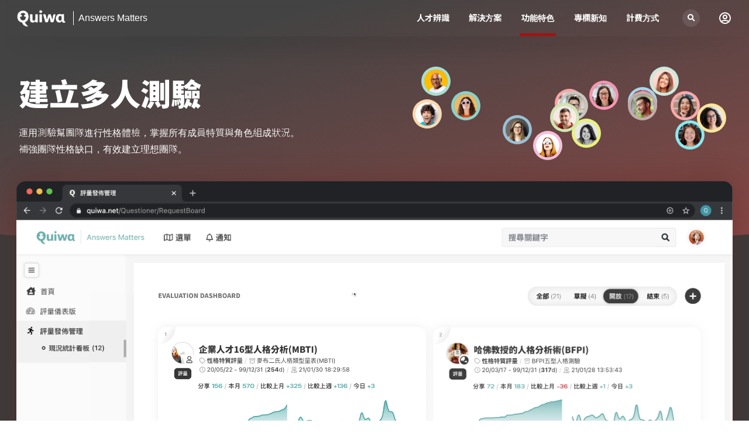

--- FILE ---
content_type: text/html; charset=utf-8
request_url: https://app1.quiwa.net/Feature
body_size: 2268
content:
<!DOCTYPE html>
<html lang="zh">
<head>
        <meta http-equiv="Refresh" content="0; URL=https://app1.quiwa.net/Feature/Questioner">
    <meta charset="utf-8"/>
    <meta name="viewport" content="width=device-width, initial-scale=1.0, minimum-scale=1.0,  maximum-scale=2.0, viewport-fit=cover"/>
    <meta name="author" content="Quiwa&#x9177;&#x86D9;&#x6578;&#x4F4D;&#x79D1;&#x6280;"/>
    <meta name="title" content="&#x5EFA;&#x7ACB;&#x591A;&#x4EBA;&#x6E2C;&#x9A57; | Quiwa&#x9177;&#x86D9;&#x6578;&#x4F4D;&#x79D1;&#x6280;"/>
    <meta name="description" content="&#x5EFA;&#x7ACB;&#x591A;&#x4EBA;&#x6E2C;&#x9A57; | Quiwa&#x9177;&#x86D9;&#x6578;&#x4F4D;&#x79D1;&#x6280;"/>
    <meta name="theme-color" content="#ffffff"/>
    <meta property="og:site_name" content="Quiwa&#x9177;&#x86D9;&#x6578;&#x4F4D;&#x79D1;&#x6280;"/>
    <meta property="og:title" content="&#x5EFA;&#x7ACB;&#x591A;&#x4EBA;&#x6E2C;&#x9A57; | Quiwa&#x9177;&#x86D9;&#x6578;&#x4F4D;&#x79D1;&#x6280;"/>
    <meta property="og:type" content="article">
    <meta property="og:description" content="&#x5EFA;&#x7ACB;&#x591A;&#x4EBA;&#x6E2C;&#x9A57; | Quiwa&#x9177;&#x86D9;&#x6578;&#x4F4D;&#x79D1;&#x6280;"/>
    <meta name="twitter:title" content="&#x5EFA;&#x7ACB;&#x591A;&#x4EBA;&#x6E2C;&#x9A57; | Quiwa&#x9177;&#x86D9;&#x6578;&#x4F4D;&#x79D1;&#x6280;"/>
    <meta name="twitter:description" content="&#x5EFA;&#x7ACB;&#x591A;&#x4EBA;&#x6E2C;&#x9A57; | Quiwa&#x9177;&#x86D9;&#x6578;&#x4F4D;&#x79D1;&#x6280;"/>

    
    <title>&#x5EFA;&#x7ACB;&#x591A;&#x4EBA;&#x6E2C;&#x9A57; | Quiwa&#x9177;&#x86D9;&#x6578;&#x4F4D;&#x79D1;&#x6280;</title>
    <link rel="icon" type="image/png" href="/favicon-96x96.png" sizes="96x96">
    <link rel="icon" type="image/png" href="/favicon-16x16.png" sizes="16x16">
    <link rel="icon" type="image/png" href="/favicon-32x32.png" sizes="32x32">
    <link rel="icon" type="image/png" href="/favicon-192x192.png" sizes="192x192">
    <link rel="apple-touch-icon" href="/apple-touch-icon.png"/>
    <link rel="apple-touch-icon" href="/apple-touch-icon-57x57.png" sizes="57x57">
    <link rel="apple-touch-icon" href="/apple-touch-icon-114x114.png" sizes="114x114">
    <link rel="apple-touch-icon" href="/apple-touch-icon-72x72.png" sizes="72x72">
    <link rel="apple-touch-icon" href="/apple-touch-icon-144x144.png" sizes="144x144">
    <link rel="apple-touch-icon" href="/apple-touch-icon-120x120.png" sizes="120x120">
    <link rel="manifest" href="/manifest.webmanifest"/>
    <link rel="stylesheet" href="/lib/bootstrap/v4-6-0/css/bootstrap.min.css"/>
    <link rel="stylesheet" href="/lib/fontawesome/v5-15-3/css/all.min.css"/>
    <link rel="preconnect" href="https://fonts.gstatic.com">
    <link rel="stylesheet" href="https://fonts.googleapis.com/css2?family=Noto+Sans+SC:wght@300;700;900&display=swap"/>
    <link rel="stylesheet" href="https://fonts.googleapis.com/icon?family=Material+Icons"/>
    <link rel="stylesheet" href="/css/responsive2.min.css?v=4.0.1.33" />
    
    <link rel="stylesheet" href="/css/responsive2-quiwa.min.css?v=4.0.1.33" />
    
</head>
<body id="top" class="q-p-body defaultpage" data-timeout="0">
    <script defer src="/lib/bootstrap/v4-6-0/js/bootstrap.bundle.min.js"></script>
    <script defer src="/lib/fontawesome/kit-1b828c1d67.js" crossorigin="anonymous"></script>
    <script src="/lib/jquery/dist/jquery.min.js"></script>
    <nav class="q-p-nav">
        <div class="q-p-nav-block">
            <ul class="q-p-nav-bar">
                    <li class="q-p-nav-dropdown" style="width:58px">
                        <a aria-label="Quiwa&#x9177;&#x86D9;&#x6578;&#x4F4D;&#x79D1;&#x6280;" href="/">
                            <svg viewBox="0 0 24 24" xmlns="http://www.w3.org/2000/svg"><path stroke-linecap="round" stroke-linejoin="round" stroke-width="2" d="M3 12l2-2m0 0l7-7 7 7M5 10v10a1 1 0 001 1h3m10-11l2 2m-2-2v10a1 1 0 01-1 1h-3m-6 0a1 1 0 001-1v-4a1 1 0 011-1h2a1 1 0 011 1v4a1 1 0 001 1m-6 0h6"></path></svg>
                        </a>
                    </li>
                <li class="q-p-nav-branding">
                    <a aria-label="Quiwa&#x9177;&#x86D9;&#x6578;&#x4F4D;&#x79D1;&#x6280;" href="/">
                        <span class="q-p-nav-logo"></span>
                    </a>
                </li>
                    <li class="q-p-nav-dropdown q-p-nav-topdown">
<a class="q-p-nav-btn" href="/Quiz/Search">
    <i class="fa fa-search" aria-hidden="true"></i>
</a>                    </li>
                <li class="q-p-nav-dropdown q-p-nav-topdown click" dropdown="q-p-menu-user">
                        <svg viewBox="0 0 24 24" xmlns="http://www.w3.org/2000/svg"><path stroke-linecap="round" stroke-linejoin="round" stroke-width="2" d="M5.121 17.804A13.937 13.937 0 0112 16c2.5 0 4.847.655 6.879 1.804M15 10a3 3 0 11-6 0 3 3 0 016 0zm6 2a9 9 0 11-18 0 9 9 0 0118 0z"></path></svg>
                </li>
            </ul>
            <ul id="q-p-menu-root" class="q-p-nav-menu-dropdown q-p-nav-menu-top">
            </ul>
            <ul id="q-p-menu-user" class="q-p-nav-menu-dropdown q-p-nav-user">
                    <li class="q-p-nav-menu-item">
                        <a href="/User/Signup">
                            <svg stroke="currentColor" viewBox="0 0 24 24" xmlns="http://www.w3.org/2000/svg"><path stroke-linecap="round" stroke-linejoin="round" stroke-width="2" d="M16 7a4 4 0 11-8 0 4 4 0 018 0zM12 14a7 7 0 00-7 7h14a7 7 0 00-7-7z"></path></svg>
                            <span>註冊申請</span>
                        </a>
                    </li>
                        <li class="q-p-nav-menu-item">
                            <a href="/Signin">
                                <svg viewBox="0 0 24 24" xmlns="http://www.w3.org/2000/svg"><path stroke-linecap="round" stroke-linejoin="round" stroke-width="2" d="M11 16l-4-4m0 0l4-4m-4 4h14m-5 4v1a3 3 0 01-3 3H6a3 3 0 01-3-3V7a3 3 0 013-3h7a3 3 0 013 3v1"></path></svg>
                                登入
                            </a>
                        </li>
            </ul>
        </div>
    </nav>
    <main class="q-p-main defaultpage normal">
        <article class="q-p-article no-carousel">
            <div>
                <section class="q-p-message"></section>
                <div id="q-p-content">
                    
                </div>
                <span data-notify-id="00000000-0000-0000-0000-000000000000" data-top-alert="False" data-client-id="b3a76d63-f32a-4ca2-a90c-b0ff1f4b25bb"></span>
            </div>
        </article>
        <aside id="q-p-menu-bside" class="q-p-bside no-carousel">
        </aside>
    </main>
    <footer class="q-p-footer">
<ul class="q-p-copyright">
    <li style="flex-grow:1;transform-origin:left;">Copyright &copy; 2020 - 2026 Quiwa&#x9177;&#x86D9;&#x6578;&#x4F4D;&#x79D1;&#x6280;. All rights reserved.</li>
    <li><a href="/Privacy">Privacy</a> | <a href="/Terms">Terms</a></li>
    <li>Release 4.0.1.33 (Staging)</li>
</ul>    </footer>
        <script defer src="/js/responsive2.min.js?v=4.0.1.33"></script>
    <link rel="stylesheet" href="https://fonts.googleapis.com/css2?family=Kodchasan:wght@300;400;500;600;700&display=swap" />
    <link rel="stylesheet" href="https://fonts.googleapis.com/css2?family=Open+Sans:wght@300;400;600;700;800&display=swap" />
    
</body>
</html>


--- FILE ---
content_type: text/html; charset=utf-8
request_url: https://app1.quiwa.net/Feature/Questioner
body_size: 18324
content:
<!DOCTYPE html>
<html lang="zh">
<head>
    <meta charset="utf-8"/>
    <meta name="viewport" content="width=device-width, initial-scale=1.0, minimum-scale=1.0,  maximum-scale=2.0, viewport-fit=cover"/>
    <meta name="author" content="Quiwa&#x9177;&#x86D9;&#x6578;&#x4F4D;&#x79D1;&#x6280;"/>
    <meta name="title" content="&#x5EFA;&#x7ACB;&#x591A;&#x4EBA;&#x6E2C;&#x9A57; | Quiwa&#x9177;&#x86D9;&#x6578;&#x4F4D;&#x79D1;&#x6280;"/>
    <meta name="description" content="&#x5EFA;&#x7ACB;&#x591A;&#x4EBA;&#x6E2C;&#x9A57; | Quiwa&#x9177;&#x86D9;&#x6578;&#x4F4D;&#x79D1;&#x6280;"/>
    <meta name="theme-color" content="#ffffff"/>
    <meta property="og:site_name" content="Quiwa&#x9177;&#x86D9;&#x6578;&#x4F4D;&#x79D1;&#x6280;"/>
    <meta property="og:title" content="&#x5EFA;&#x7ACB;&#x591A;&#x4EBA;&#x6E2C;&#x9A57; | Quiwa&#x9177;&#x86D9;&#x6578;&#x4F4D;&#x79D1;&#x6280;"/>
    <meta property="og:type" content="article">
    <meta property="og:description" content="&#x5EFA;&#x7ACB;&#x591A;&#x4EBA;&#x6E2C;&#x9A57; | Quiwa&#x9177;&#x86D9;&#x6578;&#x4F4D;&#x79D1;&#x6280;"/>
    <meta name="twitter:title" content="&#x5EFA;&#x7ACB;&#x591A;&#x4EBA;&#x6E2C;&#x9A57; | Quiwa&#x9177;&#x86D9;&#x6578;&#x4F4D;&#x79D1;&#x6280;"/>
    <meta name="twitter:description" content="&#x5EFA;&#x7ACB;&#x591A;&#x4EBA;&#x6E2C;&#x9A57; | Quiwa&#x9177;&#x86D9;&#x6578;&#x4F4D;&#x79D1;&#x6280;"/>
        <meta property="og:image" content="https://app1.quiwa.net/img/meta/questioner.png"/>
        <meta name="twitter:image" content="https://app1.quiwa.net/img/meta/questioner.png"/>

    
    <title>&#x5EFA;&#x7ACB;&#x591A;&#x4EBA;&#x6E2C;&#x9A57; | Quiwa&#x9177;&#x86D9;&#x6578;&#x4F4D;&#x79D1;&#x6280;</title>
            <script type="application/ld&#x2B;json">
            {
              "@context": "https://schema.org",
              "@type": "Article",
              "headline": "&#x5EFA;&#x7ACB;&#x591A;&#x4EBA;&#x6E2C;&#x9A57; | Quiwa&#x9177;&#x86D9;&#x6578;&#x4F4D;&#x79D1;&#x6280;",
              "author": [{
                  "@type": "Person",
                  "name": "Quiwa"
                }]
            }
            </script>
        <link rel="canonical" href="https://app1.quiwa.net/Feature/Questioner"/>
        <meta property="og:url" content="https://app1.quiwa.net/Feature/Questioner"/>
        <meta name="twitter:url" content="https://app1.quiwa.net/Feature/Questioner"/>
    <link rel="icon" type="image/png" href="/favicon-96x96.png" sizes="96x96">
    <link rel="icon" type="image/png" href="/favicon-16x16.png" sizes="16x16">
    <link rel="icon" type="image/png" href="/favicon-32x32.png" sizes="32x32">
    <link rel="icon" type="image/png" href="/favicon-192x192.png" sizes="192x192">
    <link rel="apple-touch-icon" href="/apple-touch-icon.png"/>
    <link rel="apple-touch-icon" href="/apple-touch-icon-57x57.png" sizes="57x57">
    <link rel="apple-touch-icon" href="/apple-touch-icon-114x114.png" sizes="114x114">
    <link rel="apple-touch-icon" href="/apple-touch-icon-72x72.png" sizes="72x72">
    <link rel="apple-touch-icon" href="/apple-touch-icon-144x144.png" sizes="144x144">
    <link rel="apple-touch-icon" href="/apple-touch-icon-120x120.png" sizes="120x120">
    <link rel="manifest" href="/manifest.webmanifest"/>
    <link rel="stylesheet" href="/lib/bootstrap/v4-6-0/css/bootstrap.min.css"/>
    <link rel="stylesheet" href="/lib/fontawesome/v5-15-3/css/all.min.css"/>
    <link rel="preconnect" href="https://fonts.gstatic.com">
    <link rel="stylesheet" href="https://fonts.googleapis.com/css2?family=Noto+Sans+SC:wght@300;700;900&display=swap"/>
    <link rel="stylesheet" href="https://fonts.googleapis.com/icon?family=Material+Icons"/>
    <link rel="stylesheet" href="/css/responsive2.min.css?v=4.0.1.33" />
    
    <link rel="stylesheet" href="/css/responsive2-quiwa.min.css?v=4.0.1.33" /><link rel="stylesheet" href="/css/responsive2-shared-core.min.css?v=4.0.1.33" />
    

    <style>

        :root {
            --q-p-maxwidth: 1300px;
            --body-background-top: #3d3d3d;
            --q-p-ftcolor: #c3e2a3;
            --menu-height :80px;
        }

        body {
            overflow-x: hidden;
        }

        h2, h3, h4 {
            margin-bottom: 1.5rem;
        }

        .p5 {
            padding-top: 2rem;
        }

            .p5 .d1 {
                padding-top: 2rem;
            }

            .p5 .d2 {
                color: #2f6565;
                transition-duration: 0.5s;
            }

            .p5 .d1:hover .d2 {
                transform: scale(1.01);
            }

            .p5 .g1 {
                width: 100%;
                background-color: rgba(0,0,0,0.07);
                box-shadow: 0 0 50px 0 rgba(0,0,0,0.3);
            }

        .subtitle {
            font-weight: 500;
            font-size: 1rem;
            color: #3d3d3d;
            margin-bottom: 0.5rem;
        }

        p {
            /*font-size: 1.05rem !important;*/
            /*font-weight: 600;*/
        }

/*        #topmenu .block-logo {
            background-image: url(/img/logo-quiwa-white.png);
            color: #fff;
            font-weight: 500 !important;
        }*/

        .photo {
            width: 50px;
            height: 50px;
            border: solid 5px rgba(255,255,255,0.5);
            border-radius: 50%;
            position: absolute;
            transition-duration: 0.3s;
        }

            .photo:hover {
                transform: scale(1.3);
            }

        .p1 {
            position: relative;
            padding-top: 0;
            color: #fff;
            background-color: #3d3d3d;
            overflow: hidden;
            min-height: 30rem;
        }

            .p1::before {
                content: '';
                position: absolute;
                top: 0;
                left: 0;
                height: 17rem;
                width: 100vw;
                background-color: #6bb4b7;
                background: -moz-linear-gradient(345deg, #ec524b 0%, rgb(67,67,67) 40%);
                background: -webkit-linear-gradient(345deg, #ec524b 0%, rgb(67,67,67) 40%);
                background: linear-gradient(345deg, #ec524b 0%, rgb(67,67,67) 40%);
                border-radius: 0 0 50% 50% / 0 0 100% 100%;
                transform: scale(6) translateY(-5.5rem);
            }

            .p1 .q-p-section-content {
                padding-top: 5rem;
                padding-bottom: 0;
            }

            .p1 .p11 {
                background-color: #fff;
                padding: 1rem 0;
                margin-top: 5.5rem;
                border-radius: 0.5rem;
                display: grid;
                grid-template-columns: repeat(2, 1fr);
                color: #3d3d3d;
            }

            .p1 .d1 {
                display: flex;
                justify-content: space-between;
                text-align: center;
            }

                .p1 .d1 .d12 {
                    display: none;
                }

            .p1 .d2 {
                display: flex;
                justify-content: center;
                position: relative;
                margin: 0 -1.2rem;
            }

                .p1 .d2 .d21 {
                    transform: translate(calc(100% / (110/10))) scale(.8);
                    margin: calc((((490px + 2rem) * 0.8) - (490px + 2rem) ) / 2) 0;
                }

                .p1 .d2 .d21 {
                    position: relative;
                    transition-duration: 0.5s;
                }

                .p1 .d2 .g1 {
                    background-color: rgba(0,0,0,0.07);
                    box-shadow: 0 0 50px 0 #ec524b30, 0 0 50px 0 rgba(0,0,0,0.3);
                    height: 520px;
                    margin: 2rem 0 -1px;
                }

                .p1 .d2 .v1 {
                    position: absolute;
                    top: 224px;
                    left: 125px;
                    height: 329px;
                }

        .p2 {
            background-color: #fff;
            padding-top: 2rem;
            padding-bottom: 3rem;
        }

            .p2 .q-p-section-content {
                background-color: inherit;
            }

            .p2 .t1 {
                color: #3b9a96;
            }

            .p2 .d1 {
                display: grid;
                grid-gap: 2rem;
                padding: 2rem 0;
                position: relative;
            }

                .p2 .d1 .q-p-number {
                    font-size: 1.75rem;
                    font-weight: 900;
                    margin-right: 0.5rem;
                }

            .p2 .c0 {
            }

                .p2 .c0 > div {
                    position: sticky;
                    top: calc(var(--q-p-nav-height) + var(--q-p-offset-top) + 2rem);
                }

            .p2 .c1 {
                max-width: 200px;
                margin: 0 auto;
            }

                .p2 .c1:hover .c2 {
                    transform: scale(1.05);
                }

            .p2 .c2 {
                display: flex;
                flex-direction: column;
                align-items: center;
                padding: 1.5rem;
                border-radius: 1.5rem;
                background-color: #fff;
                box-shadow: 0 0 20px 5px rgba(0,0,0,0.07), 0 0 30px 10px #fff;
                min-height: 16rem;
                z-index: 1;
                transition-duration: 0.3s;
            }

            .p2 .c3 {
                --cidx: 0;
                position: sticky;
                top: -500px;
                left: 0;
            }
                .p2 .c3.web-hidden {
                    margin-top: 1.5rem
                }

                .p2 .c3 img {
                    width: 100%;
                }
                .p2 .c3.mobile-hidden {
                    display: none;
                }

                .p2 .c3 > div {
                    display: flex;
                    flex-direction:column;
                    align-items:center;
                }

                .p2 .c3 .q-p-number {
                    font-weight: 900;
                    font-size: 4rem;
                    color: rgba(0,0,0,0.5);
                    position: relative;
                    z-index: 1;
                }

                .p2 .c3 .g1 {
                    flex-grow: 1;
                    display: flex;
                    justify-content: center;
                    align-items: baseline;
                }

                .p2 .c3 .img {
                    width: 80%;
                }

            .p2 .b1 {
                width: 60px;
                margin: 0.15rem 1rem;
            }

                .p2 .b1 svg {
                    width: 30px;
                }

            .p2 .g1 {
                width: 100%;
            }

        .p3 {
            padding-top: 2rem;
            background-color: #1182ad;
            color: #fff;
            background: -moz-linear-gradient(0deg, #93d0cd 0%, #1182ad 100%);
            background: -webkit-linear-gradient(0deg, #93d0cd 0%, #1182ad 100%);
            background: linear-gradient(0deg, #93d0cd 0%, #1182ad 100%);
        }

            .p3 .d1 {
                padding-top: 2rem;
            }

            .p3 .d2 {
                color: #2f6565;
                transition-duration: 0.5s;
            }

            .p3 .d1:hover .d2 {
                transform: scale(1.01);
            }

            .p3 .g1 {
                width: 100%;
                background-color: rgba(0,0,0,0.07);
                box-shadow: 0 0 50px 0 rgba(0,0,0,0.3);
            }

        .p4 {
            margin-top: -2rem;
            background: -moz-linear-gradient( 0deg, rgba(192,248,252,1) 0%, #fff 80%, #a1d8d6 100%);
            background: -webkit-linear-gradient( 0deg, rgba(192,248,252,1) 0%, #fff 80%, #a1d8d6 100%);
            background: linear-gradient( 0deg, rgba(192,248,252,1) 0%, #fff 80%, #a1d8d6 100%);
        }

            .p4 .q-p-section-content {
                background-color: #fff;
                padding-bottom: 3rem;
                background: inherit;
            }

            .p4 h4 {
                margin-bottom: 0;
            }

            .p4 .d1 {
                list-style: none;
                color: #2f6565;
                padding: 4rem 0 2rem;
            }

                .p4 .d1 > li {
                    display: grid;
                }
                    .p4 .d1 > li:not(:last-child) {
                        border-bottom: solid 1px #2f656533;
                    }
                    .p4 .d1 > li > * {
                        padding: 1rem 0;
                        font-size: 0.85rem;
                        font-weight: 400;
                        line-height: 1.8;
                    }

                        .p4 .d1 > li > *:first-child {
                            font-weight: 800;
                            font-size: 1.15rem;
                            padding-bottom: 0;
                        }

            .p4 .d2 {
                padding: 2rem 0 0;
            }

            .p4 .d20 {
                position: relative;
                height: 2000px;
                margin: 0 -1.2rem;
            }

            .p4 .d21 {
                display: flex;
                justify-content: center;
                align-items: baseline;
                position: sticky;
                top: 110px;
                height: 700px;
                overflow: hidden;
            }

                .p4 .d21 .f1 {
                    display: flex;
                    justify-content: center;
                    align-items: baseline;
                    width: 100%;
                    position: relative;
                    height: calc(100vh - 110px / 2 - var(--menu-height));
                }

                .p4 .d21 .g1 {
                    display:none;
                }

                .p4 .d21 .g2 {
                    position: absolute;
                    height: calc(100vh - 10px / 2 - var(--menu-height));
                }

                .p4 .d21 .g3 {
                    transform: scale(0.6);
                }

                .p4 .d21 .f2 {
                    position: absolute;
                    height: 45%;
                    top: 200px;
                    width: 55%;
                }

            .p4 .d3 {
                display: flex;
                justify-content: center;
                align-items: center;
                flex-direction: column;
                min-height: 20rem;
            }

        .p10 {
            position: relative;
            padding-top: 8rem;
            padding-bottom: 8rem;
            background-color: #d7eca7;
            overflow: hidden;
            background: -moz-linear-gradient(0deg, rgba(189,219,121,1) 7%, rgba(215,236,167,1) 36%, rgba(192,248,252,1) 100%);
            background: -webkit-linear-gradient( 0deg, rgba(189,219,121,1) 7%, rgba(215,236,167,1) 36%, rgba(192,248,252,1) 100%);
            background: linear-gradient( 0deg, rgba(189,219,121,1) 7%, rgba(215,236,167,1) 36%, rgba(192,248,252,1) 100%);
        }

            .p10 .d1 {
                display: flex;
                flex-direction: column;
                align-items: center;
                color: #285667;
                margin-bottom: 3rem;
            }

                .p10 .d1 h2 {
                    display: flex;
                    align-items: center;
                    flex-direction: column;
                }

            .p10 .p10-btn-action {
               display:flex;
            }

        .p10-btn-action .q-m-btn {
            width: 100%;
            max-width: 30rem;
            padding: 1.25rem !important;
            background-color: #285667;
            border: 0;
        }

        @media(min-width: 576px){
            .p4 .d21 .g2 {
                height: calc(100vh - 100px / 2 - var(--menu-height));
            }

            .p4 .d21 .f2 {
                height: 50%;
                width: 70%;
            }
        }

        @media(min-width: 736px) {

            .q-p-content-divider {
                margin: 0 -2rem;
            }

            .p1 .q-p-section-content {
                padding-top: 8rem;
            }

            .p1 .d1 {
                text-align: unset;
            }

            .p1 .d2 .d21 {
                transform: unset;
                margin: 0;
            }

            .p1 .d2:hover .d21 {
                transform: scale(1.01);
            }

            .p4 .d1 {
                padding: 4rem 2rem 2rem;
            }

            .p4 .d1 > li {
                grid-template-columns: 25% 75%;
            }

                .p4 .d1 > li:not(:last-child) {
                    border-bottom: unset;
                }

                .p4 .d1 > li > * {
                    padding: 1rem 3rem !important;
                }

                .p4 .d1 > li > *:first-child {
                    border-right: solid 1px #2f656533;
                }

            .p4 .d2 {
                padding: 2rem 2rem 0;
            }

            .p4 .d20 {
                margin: 0 -4rem;
            }

                .p4 .d21 .g1, .p4 .d21 .g2 {
                    height: calc(100vh - 110px / 2 - var(--menu-height));
                    width: unset;
                }

                .p4 .d21 .g2 {
                    transform: matrix(2.2, 0, 0, 2.2, 0, -20);
                }

                .p4 .d21 .f2 {
                    top: 10px;
                    height: 100%;
                    width: 25%;
                }

            .p9 .q-p-section-content {
                height: 30rem;
            }

            .p10 .d1 {
            }
                .p10 .d1 h2 {
                    flex-direction: row;
                }

            .p10 .p10-btn-action{
                justify-content:space-around;
            }

            .p10 .q-m-btn:hover {
                border-color: var(--info) !important;
                background-color: var(--info) !important;
                color: #fff !important;
                cursor: pointer;
            }
        }

        @media (min-width: 936px) {

            .p1 .d1 .d12 {
                display: initial;
                position: relative;
                flex-grow: 1;
                padding: 1rem 0 1rem 2rem;
            }

            .p1 .d2 {
                margin: 0 -2.5rem;
            }

            .p2 .d1 {
                grid-template-columns: repeat(5, 1fr);
                padding: 2rem;
            }

            .p2 .c1 {
                max-width: unset;
                margin: 0;
            }

            .p2 .c3 {
                width: calc((100% + 2rem) * 5 - 2rem);
                height: 500px;
            }

                .p2 .c3:first-child > div:first-child {
                    margin-top: 100px;
                }

                .p2 .c3.mobile-hidden {
                    display: block;
                }

                .p2 .c3 img {
                    width: unset;
                }

            .web-hidden {
                display: none;
            }

            .p2 .c11 {
                height: 3100px;
            }

            .p2 .c12 {
                height: 2600px;
            }

            .p2 .c13 {
                height: 2100px;
            }

            .p2 .c14 {
                height: 1600px
            }

            .p2 .c15 {
                height: 600px;
            }

            .p2 .c3 > div {
                flex-direction: row;
                align-items: initial;
                justify-content: space-between;
            }

            .p4 .d20 {
                height: 3000px;
            }

            .p4 .d21 .f1 {
                width: unset;
            }

            .p4 .d21 .g1, .p4 .d21 .g2 {
                transform: unset;
            }

            .p4 .d21 .g1 {
                display: block;
            }

            .p4 .d21 .f2 {
                width: 27%;
                left: 42%;
                top: 180px;
                height: 50%;
            }
        }

    </style>


        <!-- Google Tag Manager -->
        <script>(function (w, d, s, l, i) {
                w[l] = w[l] || []; w[l].push({
                    'gtm.start':
                        new Date().getTime(), event: 'gtm.js'
                }); var f = d.getElementsByTagName(s)[0],
                    j = d.createElement(s), dl = l != 'dataLayer' ? '&l=' + l : ''; j.async = true; j.src =
                        'https://www.googletagmanager.com/gtm.js?id=' + i + dl; f.parentNode.insertBefore(j, f);
            })(window, document, 'script', 'dataLayer', 'GTM-N48G7P37');</script>
        <!-- End Google Tag Manager -->
</head>
<body id="top" class="q-p-body defaultpage" data-timeout="0">
        <!-- Google Tag Manager (noscript) -->
        <noscript>
            <iframe src="https://www.googletagmanager.com/ns.html?id=GTM-N48G7P37" height="0" width="0" style="display:none;visibility:hidden"></iframe>
        </noscript>
        <!-- End Google Tag Manager (noscript) -->
    <script defer src="/lib/bootstrap/v4-6-0/js/bootstrap.bundle.min.js"></script>
    <script defer src="/lib/fontawesome/kit-1b828c1d67.js" crossorigin="anonymous"></script>
    <script src="/lib/jquery/dist/jquery.min.js"></script>
    <nav class="q-p-nav">
        <div class="q-p-nav-block">
            <ul class="q-p-nav-bar">
                    <li class="q-p-nav-dropdown click" style="width:58px" dropdown="q-p-menu-root">
                        <svg viewBox="0 0 24 24" xmlns="http://www.w3.org/2000/svg"><path stroke-linecap="round" stroke-linejoin="round" stroke-width="2" d="M4 6h16M4 12h16M4 18h16"></path></svg>
                    </li>
                <li class="q-p-nav-branding">
                    <a aria-label="Quiwa&#x9177;&#x86D9;&#x6578;&#x4F4D;&#x79D1;&#x6280;" href="/">
                        <span class="q-p-nav-logo"></span>
                    </a>
                </li>
                    <li class="q-p-nav-dropdown q-p-nav-topdown">
<a class="q-p-nav-btn" href="/Quiz/Search">
    <i class="fa fa-search" aria-hidden="true"></i>
</a>                    </li>
                <li class="q-p-nav-dropdown q-p-nav-topdown click" dropdown="q-p-menu-user">
                        <svg viewBox="0 0 24 24" xmlns="http://www.w3.org/2000/svg"><path stroke-linecap="round" stroke-linejoin="round" stroke-width="2" d="M5.121 17.804A13.937 13.937 0 0112 16c2.5 0 4.847.655 6.879 1.804M15 10a3 3 0 11-6 0 3 3 0 016 0zm6 2a9 9 0 11-18 0 9 9 0 0118 0z"></path></svg>
                </li>
            </ul>
            <ul id="q-p-menu-root" class="q-p-nav-menu-dropdown q-p-nav-menu-top">
                            <li class="q-p-nav-menu-item q-p-nav-topdown hover" dropdown="q-p-authmenu-0">
                                <a class="q-p-wait" aria-label="&#x4EBA;&#x624D;&#x8FA8;&#x8B58;" href="/">&#x4EBA;&#x624D;&#x8FA8;&#x8B58;</a>
                                    <ul id="q-p-authmenu-0" class="q-p-nav-menu-dropdown q-p-nav-grouppage">
                                                <li class="q-p-nav-menu-item">
                                                    <a class="q-p-nav-menu-link q-p-wait" aria-label="&#x500B;&#x4EBA;&#x7279;&#x8CEA;&#x5206;&#x6790;" href="/Quiz/Personality">
                                                        <i class="fas fa-theater-masks"></i>
                                                        <span>
                                                            &#x500B;&#x4EBA;&#x7279;&#x8CEA;&#x5206;&#x6790;
                                                        </span>
                                                    </a>
                                                </li>
                                                <li class="q-p-nav-menu-item">
                                                    <a class="q-p-nav-menu-link q-p-wait" aria-label="&#x4EBA;&#x969B;&#x6027;&#x683C;&#x5206;&#x6790;" href="/Quiz/Life">
                                                        <i class="fas fa-user-friends"></i>
                                                        <span>
                                                            &#x4EBA;&#x969B;&#x6027;&#x683C;&#x5206;&#x6790;
                                                        </span>
                                                    </a>
                                                </li>
                                                <li class="q-p-nav-menu-item">
                                                    <a class="q-p-nav-menu-link q-p-wait" aria-label="&#x8077;&#x6DAF;&#x5FD7;&#x5411;&#x5206;&#x6790;" href="/Quiz/Career">
                                                        <i class="fas fa-briefcase"></i>
                                                        <span>
                                                            &#x8077;&#x6DAF;&#x5FD7;&#x5411;&#x5206;&#x6790;
                                                        </span>
                                                    </a>
                                                </li>
                                                <li class="q-p-nav-menu-item">
                                                    <a class="q-p-nav-menu-link q-p-wait" aria-label="&#x5408;&#x4F75;&#x6027;&#x683C;AI&#x5206;&#x6790;" href="/Quiz/Ai">
                                                        <i class="fas fa-robot"></i>
                                                        <span>
                                                            &#x5408;&#x4F75;&#x6027;&#x683C;AI&#x5206;&#x6790;
                                                        </span>
                                                    </a>
                                                </li>
                                    </ul>
                            </li>
                            <li class="q-p-nav-menu-item q-p-nav-topdown hover" dropdown="q-p-authmenu-1">
                                <a class="q-p-wait" aria-label="&#x89E3;&#x6C7A;&#x65B9;&#x6848;" href="/Solutions">&#x89E3;&#x6C7A;&#x65B9;&#x6848;</a>
                                    <ul id="q-p-authmenu-1" class="q-p-nav-menu-dropdown q-p-nav-grouppage">
                                                <li class="q-p-nav-menu-item">
                                                    <a class="q-p-nav-menu-link q-p-wait" aria-label="&#x5718;&#x968A;&#x6027;&#x683C;&#x8A55;&#x91CF;" href="/Solution/Talent">
                                                        <i class="fas fa-users"></i>
                                                        <span>
                                                            &#x5718;&#x968A;&#x6027;&#x683C;&#x8A55;&#x91CF;
                                                        </span>
                                                    </a>
                                                </li>
                                                <li class="q-p-nav-menu-item">
                                                    <a class="q-p-nav-menu-link q-p-wait" aria-label="&#x62DB;&#x52DF;&#x9078;&#x624D;&#x8A55;&#x91CF;" href="/Solution/Recruit">
                                                        <i class="fas fa-people-arrows"></i>
                                                        <span>
                                                            &#x62DB;&#x52DF;&#x9078;&#x624D;&#x8A55;&#x91CF;
                                                        </span>
                                                    </a>
                                                </li>
                                                <li class="q-p-nav-menu-item">
                                                    <a class="q-p-nav-menu-link q-p-wait" aria-label="&#x5DE5;&#x4F5C;&#x8868;&#x73FE;&#x8A55;&#x91CF;" href="/Solution/Teamwork">
                                                        <i class="fas fa-tachometer-alt"></i>
                                                        <span>
                                                            &#x5DE5;&#x4F5C;&#x8868;&#x73FE;&#x8A55;&#x91CF;
                                                        </span>
                                                    </a>
                                                </li>
                                    </ul>
                            </li>
                            <li class="q-p-nav-menu-item q-p-nav-topdown hover q-p-nav-selected" dropdown="q-p-authmenu-2">
                                <a class="q-p-wait" aria-label="&#x529F;&#x80FD;&#x7279;&#x8272;" href="/Feature">&#x529F;&#x80FD;&#x7279;&#x8272;</a>
                                    <ul id="q-p-authmenu-2" class="q-p-nav-menu-dropdown q-p-nav-grouppage">
                                                <li class="q-p-nav-menu-item q-p-nav-menu-selected">
                                                    <span class="q-p-nav-menu-link">
                                                        <i class="fas fa-clipboard-list"></i>
                                                        <span>
                                                            &#x8A55;&#x91CF;&#x767C;&#x4F48;&#x7BA1;&#x7406;
                                                        </span>
                                                    </span>
                                                </li>
                                                <li class="q-p-nav-menu-item">
                                                    <a class="q-p-nav-menu-link q-p-wait" aria-label="&#x4F01;&#x696D;&#x8A55;&#x91CF;&#x984C;&#x5EAB;" href="/Feature/TopicBank">
                                                        <i class="fas fa-database"></i>
                                                        <span>
                                                            &#x4F01;&#x696D;&#x8A55;&#x91CF;&#x984C;&#x5EAB;
                                                        </span>
                                                    </a>
                                                </li>
                                                <li class="q-p-nav-menu-item">
                                                    <a class="q-p-nav-menu-link q-p-wait" aria-label="&#x8A2D;&#x8A08;&#x8A55;&#x91CF;&#x554F;&#x5377;" href="/Feature/Maker">
                                                        <i class="fas fa-magic"></i>
                                                        <span>
                                                            &#x8A2D;&#x8A08;&#x8A55;&#x91CF;&#x554F;&#x5377;
                                                        </span>
                                                    </a>
                                                </li>
                                                <li class="q-p-nav-menu-item">
                                                    <a class="q-p-nav-menu-link q-p-wait" aria-label="&#x641C;&#x5C0B;&#x984C;&#x5EAB;" href="/Quiz/Search">
                                                        <i class="fa fa-search"></i>
                                                        <span>
                                                            &#x641C;&#x5C0B;&#x984C;&#x5EAB;
                                                        </span>
                                                    </a>
                                                </li>
                                    </ul>
                            </li>
                            <li class="q-p-nav-menu-item q-p-nav-topdown hover" dropdown="q-p-authmenu-3">
                                <a class="q-p-wait" aria-label="&#x5C08;&#x6B04;&#x65B0;&#x77E5;" href="/Articles">&#x5C08;&#x6B04;&#x65B0;&#x77E5;</a>
                                    <ul id="q-p-authmenu-3" class="q-p-nav-menu-dropdown q-p-nav-grouppage">
                                                <li class="q-p-nav-menu-item">
                                                    <a class="q-p-nav-menu-link q-p-wait" aria-label="&#x5C08;&#x6B04;&#x6587;&#x7AE0;" href="/Article">
                                                        <i class="fas fa-book-open"></i>
                                                        <span>
                                                            &#x5C08;&#x6B04;&#x6587;&#x7AE0;
                                                        </span>
                                                    </a>
                                                </li>
                                                <li class="q-p-nav-menu-item">
                                                    <a class="q-p-nav-menu-link q-p-wait" aria-label="&#x6700;&#x65B0;&#x6D88;&#x606F;" href="/Home/News">
                                                        <i class="fas fa-bullhorn"></i>
                                                        <span>
                                                            &#x6700;&#x65B0;&#x6D88;&#x606F;
                                                        </span>
                                                    </a>
                                                </li>
                                    </ul>
                            </li>
                            <li class="q-p-nav-menu-item q-p-nav-topdown hover" dropdown="q-p-authmenu-4">
                                <a class="q-p-wait" aria-label="&#x8A08;&#x8CBB;&#x65B9;&#x5F0F;" href="/Pricing">&#x8A08;&#x8CBB;&#x65B9;&#x5F0F;</a>
                                    <ul id="q-p-authmenu-4" class="q-p-nav-menu-dropdown q-p-nav-grouppage">
                                                <li class="q-p-nav-menu-item">
                                                    <a class="q-p-nav-menu-link q-p-wait" aria-label="&#x8A08;&#x8CBB;&#x65B9;&#x6848;" href="/Home/Solution">
                                                        <i class="fas fa-shopping-bag"></i>
                                                        <span>
                                                            &#x8A08;&#x8CBB;&#x65B9;&#x6848;
                                                        </span>
                                                    </a>
                                                </li>
                                                <li class="q-p-nav-menu-item">
                                                    <a class="q-p-nav-menu-link q-p-wait" aria-label="&#x8CBB;&#x7528;&#x8A66;&#x7B97;" href="/Home/Price">
                                                        <i class="fas fa-calculator"></i>
                                                        <span>
                                                            &#x8CBB;&#x7528;&#x8A66;&#x7B97;
                                                        </span>
                                                    </a>
                                                </li>
                                    </ul>
                            </li>
            </ul>
            <ul id="q-p-menu-user" class="q-p-nav-menu-dropdown q-p-nav-user">
                    <li class="q-p-nav-menu-item">
                        <a href="/User/Signup">
                            <svg stroke="currentColor" viewBox="0 0 24 24" xmlns="http://www.w3.org/2000/svg"><path stroke-linecap="round" stroke-linejoin="round" stroke-width="2" d="M16 7a4 4 0 11-8 0 4 4 0 018 0zM12 14a7 7 0 00-7 7h14a7 7 0 00-7-7z"></path></svg>
                            <span>註冊申請</span>
                        </a>
                    </li>
                        <li class="q-p-nav-menu-item">
                            <a href="/Signin">
                                <svg viewBox="0 0 24 24" xmlns="http://www.w3.org/2000/svg"><path stroke-linecap="round" stroke-linejoin="round" stroke-width="2" d="M11 16l-4-4m0 0l4-4m-4 4h14m-5 4v1a3 3 0 01-3 3H6a3 3 0 01-3-3V7a3 3 0 013-3h7a3 3 0 013 3v1"></path></svg>
                                登入
                            </a>
                        </li>
            </ul>
        </div>
    </nav>
    <main class="q-p-main defaultpage normal">
        <article class="q-p-article no-carousel">
            <div>
                <section class="q-p-message"></section>
                <div id="q-p-content">
                    <section class="p1" data-menu-logo="url(/img/logo-quiwa-white.png)" data-menu-color="#fff" data-menu-background="#3d3d3d00">
    <div class="q-p-section-content">
        <div class="d1">
            <div>
                        <h2>建立多人測驗</h2>
                        <p>
                            運用測驗幫團隊進行性格體檢，掌握所有成員特質與角色組成狀況。<br/>
                            補強團隊性格缺口，有效建立理想團隊。
                        </p>
            </div>
            <div class="d12">
                    <img src="/img/qq/face1.webp" class="photo" style="right:12%;bottom:76%;background-color:#9ad3bc" alt="face" />
                    <img src="/img/qq/face2.webp" class="photo" style="right:67%;bottom:39%;background-color:#f5b461" alt="face" />
                    <img src="/img/qq/face3.webp" class="photo" style="right:34%;bottom:51%;background-color:#ec524b" alt="face" />
                    <img src="/img/qq/face4.webp" class="photo" style="right:39%;bottom:3%;background-color:#ea86b6" alt="face" />
                    <img src="/img/qq/face5.webp" class="photo" style="right:65%;bottom:76%;background-color:#50bda1" alt="face" />
                    <img src="/img/qq/face6.webp" class="photo" style="right:30%;bottom:17%;background-color:#d2e603" alt="face" />
                    <img src="/img/qq/face7.webp" class="photo" style="right:6%;bottom:15%;background-color:#19d3da" alt="face" />
                    <img src="/img/qq/face8.webp" class="photo" style="right:7%;bottom:48%;background-color:#f05454" alt="face" />
                    <img src="/img/qq/face9.webp" class="photo" style="right:1%;bottom:34%;background-color:#ffcd3c" alt="face" />
                    <img src="/img/qq/face10.webp" class="photo" style="right:26%;bottom:60%;background-color:#ea2c62" alt="face" />
                    <img src="/img/qq/face11.webp" class="photo" style="right:17%;bottom:53%;background-color:#51adcf" alt="face" />
                    <img src="/img/qq/face12.webp" class="photo" style="right:58%;bottom:48%;background-color:#16a596" alt="face" />
                    <img src="/img/qq/face13.webp" class="photo" style="right:33%;bottom:48%;background-color:#968c83" alt="face" />
                    <img src="/img/qq/face14.webp" class="photo" style="right:46%;bottom:21%;background-color:#3482aa" alt="face" />
                    <img src="/img/qq/face15.webp" class="photo" style="right:35%;bottom:35%;background-color:#a3ce67" alt="face" />
                    <img src="/img/qq/face16.webp" class="photo" style="right:17%;bottom:48%;background-color:#835858" alt="face" />
            </div>
        </div>
        <section class="d2" data-menu-background="#ffffff80">
            <div class="d21">
                <img class="g1" src="/img/qq/quizboard.png" alt="Quiz Board" />
                <video class="v1" playsinline="playsinline" autoplay="autoplay" muted="muted" loop="loop">
                    <source src="/img/qq/quizrequest.mp4" type="video/mp4">
                </video>
            </div>
        </section>
    </div>
</section>

<section class="p2" data-menu-logo="url(/img/logo-quiwa.png)" data-menu-color="#3d3d3d" data-menu-background="#fffe">
    <div class="q-p-section-content">
        <div class="t1">
                    <div class="subtitle">作業流程</div>
                    <h3>發佈管理</h3>
                    <p>可依據需求(部門員工、專案成員或職務等)個別發送特定對象進行測驗及統計。</p>
            <div>
            </div>
        </div>
        <div class="d1 mb-4">
            <div class="c0">
                <div>
                    <div class="c1">
                        <div class="c2">
                            <div>
                                <div class="q-p-circle b1">
                                    <svg style="stroke:#00ff47" fill="none" viewBox="0 0 24 24" xmlns="http://www.w3.org/2000/svg">
                                        <path stroke-linecap="round" stroke-linejoin="round" stroke-width="2" d="M14.752 11.168l-3.197-2.132A1 1 0 0010 9.87v4.263a1 1 0 001.555.832l3.197-2.132a1 1 0 000-1.664z"></path>
                                        <path stroke-linecap="round" stroke-linejoin="round" stroke-width="2" d="M21 12a9 9 0 11-18 0 9 9 0 0118 0z"></path>
                                    </svg>
                                </div>
                            </div>
                                        <div>
                                            <span class="q-p-number">1</span><strong>建立發佈設定</strong><br/>選擇題庫測驗題目，設定發佈時間以及截止期限。
                                        </div> 
                        </div>
                    </div>
                    <div class="c11" style="margin-top:1.5rem">
                        <div class="c3">
                            <div>
                                <span class="q-p-number">1</span>
                                <div class="g1">
                                    <img class="img1" src="/img/qq/quizrequest1.png" alt=&#x5EFA;&#x7ACB;&#x767C;&#x4F48;&#x8A2D;&#x5B9A; />
                                </div>
                            </div>
                            <div class="q-p-content-divider"></div>
                        </div>
                        <div class="c3 mobile-hidden" style="--cidx:1">
                            <div>
                                <span class="q-p-number">2</span>
                                <div class="g1">
                                    <img class="img1" src="/img/qq/quizrequest2.png" alt=&#x8A2D;&#x5B9A;&#x586B;&#x5BEB;&#x5C0D;&#x8C61; />
                                </div>
                            </div>
                            <div class="q-p-content-divider"></div>
                        </div>
                        <div class="c3 mobile-hidden" style="--cidx:2">
                            <div>
                                <span class="q-p-number">3</span>
                                <div class="g1">
                                    <img class="img1" src="/img/qq/quizrequest3.png" alt=&#x767C;&#x9001;&#x6E2C;&#x9A57;&#x9023;&#x7D50; />
                                </div>
                            </div>
                            <div class="q-p-content-divider"></div>
                        </div>
                        <div class="c3 mobile-hidden" style="--cidx:3">
                            <div>
                                <span class="q-p-number">4</span>
                                <div class="g1">
                                    <img class="img1" src="/img/qq/quizrequest4.png" alt=&#x7BA1;&#x7406;&#x6E2C;&#x9A57;&#x7D50;&#x679C; />
                                </div>
                            </div>
                            <div class="q-p-content-divider"></div>
                        </div>
                        <div class="c3 mobile-hidden" style="--cidx:4;top:-1200px">
                            <div>
                                <span class="q-p-number">5</span>
                                <div class="g1" style="align-items:center;flex-direction:column">
                                    <img class="img1" src="/img/qq/quizrequest5.png" alt=&#x984C;&#x76EE;&#x7D50;&#x679C;&#x7D71;&#x8A08; /><br />
                                    <img class="img1" src="/img/qq/quizrequest6.png" alt=&#x7D50;&#x679C;&#x7D71;&#x8A08;&#x5206;&#x6790; />
                                </div>
                            </div>
                        </div>
                    </div>
                </div>
            </div>
            <div class="c0">
                <div>
                    <div class="c1">
                        <div class="c2">
                            <div>
                                <div class="q-p-circle b1">
                                    <svg style="stroke:#fff494" fill="none" viewBox="0 0 24 24" xmlns="http://www.w3.org/2000/svg">
                                        <path stroke-linecap="round" stroke-linejoin="round" stroke-width="2" d="M12 4.354a4 4 0 110 5.292M15 21H3v-1a6 6 0 0112 0v1zm0 0h6v-1a6 6 0 00-9-5.197M13 7a4 4 0 11-8 0 4 4 0 018 0z"></path>
                                    </svg>
                                </div>
                            </div>
                            
                                        <div>                                        
                                            <span class="q-p-number">2</span><strong>設定填寫對象</strong><br/>新增或整批匯入受測者名單資料。
                                        </div> 
                        </div>
                    </div>
                    <div class="c12">
                        <div class="c3 web-hidden">
                            <div>
                                <span class="q-p-number">2</span>
                                <div class="g1">
                                    <img class="img1" src="/img/qq/quizrequest2.png" alt=&#x8A2D;&#x5B9A;&#x586B;&#x5BEB;&#x5C0D;&#x8C61; />
                                </div>
                            </div>
                            <div class="q-p-content-divider"></div>
                        </div>
                    </div>
                </div>
            </div>
            <div class="c0">
                <div>
                    <div class="c1">
                        <div class="c2">
                            <div>
                                <div class="q-p-circle b1">
                                    <svg style="stroke:#cf8bff" fill="none" viewBox="0 0 24 24" xmlns="http://www.w3.org/2000/svg">
                                        <path stroke-linecap="round" s送troke-linejoin="round" stroke-width="2" d="M8.684 13.342C8.886 12.938 9 12.482 9 12c0-.482-.114-.938-.316-1.342m0 2.684a3 3 0 110-2.684m0 2.684l6.632 3.316m-6.632-6l6.632-3.316m0 0a3 3 0 105.367-2.684 3 3 0 00-5.367 2.684zm0 9.316a3 3 0 105.368 2.684 3 3 0 00-5.368-2.684z"></path>
                                    </svg>
                                </div>
                            </div>
                                    <div>
                                        <span class="q-p-number">3</span><strong>發送測驗連結</strong><br />透過電子郵件或分享功能，提供受測者進行測驗。
                                    </div>
                        </div>
                    </div>
                    <div class="c13">
                        <div class="c3 web-hidden">
                            <div>
                                <span class="q-p-number">3</span>
                                <div class="g1">
                                    <img class="img1" src="/img/qq/quizrequest3.png" alt=&#x767C;&#x9001;&#x6E2C;&#x9A57;&#x9023;&#x7D50; />
                                </div>
                            </div>
                            <div class="q-p-content-divider"></div>
                        </div>
                    </div>
                </div>
            </div>
            <div class="c0">
                <div>
                    <div class="c1">
                        <div class="c2">
                            <div>
                                <div class="q-p-circle b1">
                                    <svg style="stroke:#5dafe8" fill="none" viewBox="0 0 24 24" xmlns="http://www.w3.org/2000/svg">
                                        <path stroke-linecap="round" stroke-linejoin="round" stroke-width="2" d="M4 7v10c0 2.21 3.582 4 8 4s8-1.79 8-4V7M4 7c0 2.21 3.582 4 8 4s8-1.79 8-4M4 7c0-2.21 3.582-4 8-4s8 1.79 8 4m0 5c0 2.21-3.582 4-8 4s-8-1.79-8-4"></path>
                                    </svg>
                                </div>
                            </div>
                                    <div>
                                        <span class="q-p-number">4</span><strong>管理測驗結果</strong><br />受測者答題內容與測驗結果皆存放於資料庫中。
                                    </div>
                        </div>
                    </div>
                    <div class="c14">
                        <div class="c3 web-hidden">
                            <div>
                                <span class="q-p-number">4</span>
                                <div class="g1">
                                    <img class="img1" src="/img/qq/quizrequest4.png" alt=&#x7BA1;&#x7406;&#x6E2C;&#x9A57;&#x7D50;&#x679C; />
                                </div>
                            </div>
                            <div class="q-p-content-divider"></div>
                        </div>
                    </div>
                </div>
            </div>
            <div class="c0">
                <div>
                    <div class="c1">
                        <div class="c2">
                            <div>
                                <div class="q-p-circle b1">
                                    <svg style="stroke:#ffb342" fill="none" viewBox="0 0 24 24" xmlns="http://www.w3.org/2000/svg">
                                        <path stroke-linecap="round" stroke-linejoin="round" stroke-width="2" d="M9 19v-6a2 2 0 00-2-2H5a2 2 0 00-2 2v6a2 2 0 002 2h2a2 2 0 002-2zm0 0V9a2 2 0 012-2h2a2 2 0 012 2v10m-6 0a2 2 0 002 2h2a2 2 0 002-2m0 0V5a2 2 0 012-2h2a2 2 0 012 2v14a2 2 0 01-2 2h-2a2 2 0 01-2-2z"></path>
                                    </svg>
                                </div>
                            </div>
                                    <div>
                                        <span class="q-p-number">5</span><strong>結果統計分析</strong><br />針對結果依據題目或計分項目，進行相關統計。
                                    </div>
                        </div>
                    </div>
                    <div class="c15">
                        <div class="c3 web-hidden">
                            <div>
                                <span class="q-p-number">5</span>
                                <div class="g1" style="align-items:center;flex-direction:column">
                                    <img class="img1" src="/img/qq/quizrequest5.png" alt=&#x984C;&#x76EE;&#x7D50;&#x679C;&#x7D71;&#x8A08; /><br />
                                    <img class="img1" src="/img/qq/quizrequest6.png" alt=&#x7D50;&#x679C;&#x7D71;&#x8A08;&#x5206;&#x6790; />
                                </div>
                            </div>
                        </div>
                    </div>
                </div>
            </div>
        </div>
    </div>
</section>

<section class="p3" data-menu-logo="url(/img/logo-quiwa-white.png)" data-menu-color="#fff" data-menu-background="#308cb4f0">
    <div class="q-p-section-content">
                <div class="subtitle" style="color:rgba(255,255,255,0.6)">管理工具</div>
                <h3>儀表看板</h3>
                <p>將一切重要的作業統一管理，即時數據一覽無遺。<br/>隨時掌握受測者完成進度，尤其對於大規模的測驗發佈，更是重要的管理機制。</p>
        <div class="d1">
            <div class="d2">
                <img class="g1" src="/img/qq/quizdashboard.png" alt=&#x5100;&#x8868;&#x770B;&#x677F; />
            </div>
        </div>
    </div>
</section>

<section class="p4" data-menu-logo="url(/img/logo-quiwa.png)" data-menu-color="#3d3d3d" data-menu-background="#ffffff11">
    <div class="q-p-section-content pt-0">
        <ul class="d1">
                    <li>
                        <h4>發佈看板摘要</h4>
                        <div>
                            發佈期間內累計之測驗人數統計<br/>
                            發佈期間內累計之實際完成測驗人數統計<br/>
                            發佈期間內累計之測驗有效比例<br/>
                            每日測驗人次狀態分佈統計
                        </div>
                    </li>
                    <li>
                        <h4>題目發佈設定</h4>
                        <div>
                            依所購買題庫中選擇發佈，每一題目無發佈次數限制<br/>
                            同一題目可以同時建立多組發佈設定，可依據群組或部門等區分各別的測驗發佈<br/>
                            發佈期間無時間限制，可依據需求設定短期或無效期限制的測驗題目
                        </div>
                    </li>
                    <li>
                        <h4>受測(訪)對象名單</h4>
                        <div>
                            只限定邀請名單內對象，受邀對象需透過外部帳號驗證(OAuth)後才能進行問卷填寫<br/>
                            所有名單皆需以電子郵件地址(E-Mail)做為對象區分<br/>
                            同一組電子郵件不能重複填寫同一份測驗(有提供複測選項題目則不在此限)<br/>
                            名單產生可以手動方式建立或透過(Excel)批次外部匯入<br/>
                            發送測驗邀請電子郵件通知
                        </div>
                    </li>
                    <li>
                        <h4>測驗結果管理</h4>
                        <div>
                            可以檢視所有受測者各別結果內容，但測驗結果不提供修改<br/>
                            受測者完成測驗當下即可直接檢視分析結果，後續如需重新進行登入驗證(同填寫測驗之驗證方式)<br/>
                            測驗名單轉出及下載功能<br/>
                            測驗結果轉出及下載功能
                        </div>
                    </li>
                    <li>
                        <h4>發佈結果統計分析</h4>
                        <div>
                            題目選項統計結果分佈<br/>
                            計分量表種類統計結果分佈<br/>
                            分析類型統計結果分佈<br/>
                            填寫時間統計分佈<br/>
                            二維落點分佈圖(DISC/MBTI)
                        </div>
                    </li>
        </ul>
    </div>
</section>

<section style="background-color: #405f45;color: #fff;" data-menu-background="#363636a0">
    <div class="q-p-section-content">
        
    <style>
        .p-603a28fa {
            background-color: inherit;
            margin-bottom: 2rem;
            & .p-93ee1be9-indicators {
                filter: invert(1);
            }
            & .p-603a28fa-subject {
                display: flex;
                justify-content: space-between;
                align-items: flex-end;
                gap: 1rem;
                & .q-m-btn {
                    display: none;
                }
            }
            & .p-603a28fa-subject .q-m-btn, .p-603a28fa-action .q-m-btn{
                background-color: #863030 !important;
                margin-bottom: 0.5rem;
                border: solid 3px rgba(255, 255, 255, 0.25) !important;
            }
            & .p-603a28fa-action {
                display: flex;
                justify-content: center;
                & .q-m-btn {
                    width: 100%;
                    font-size: 1.3em;
                }
            }
        }

        @container (min-width: 600px) {
            .p-603a28fa {
                & .p-603a28fa-subject {
                    & .q-m-btn {
                        display: inline-flex;
                    }
                }
                & .p-603a28fa-action {
                    display: none;
                }
            }
        }
        
        @container (min-width: 1024px) {
            .p-3b15b7ae-slider.notall .p-93ee1be9 {
                --slide-width: calc((100% - var(--slide-gap)) / 2);
            }
        }
    </style>

<div b-2wxcmk8okl class="p-3b15b7ae p-603a28fa">
        <div b-2wxcmk8okl class="p-3b15b7ae-subtitle">
            <span b-2wxcmk8okl class="q-p-badge">
    <span>for business</span>
</span>
        </div>
        <div b-2wxcmk8okl class="p-3b15b7ae-subject">
             
    <h1>Learn More</h1>
            <h4>團隊性格。高效團隊致勝關鍵</h4>
            <div class="p-603a28fa-subject">
                <p>我們提供全方位解決方案，請繼續暸解相關產品介紹以取得更全面性的資訊。</p>
                <a class="q-m-btn" href="/Home/Solution">了解付費方案</a>
            </div>

        </div>
    <div b-2wxcmk8okl class="p-3b15b7ae-content">
        
    <div class="p-3b15b7ae-slider ">
        <div b-4h848hvmbe class="p-93ee1be9">
    <div b-4h848hvmbe class="p-93ee1be9-container">
        <div b-4h848hvmbe class="p-93ee1be9-carousels">
                <div b-4h848hvmbe data-slide-id="85bb29d6-a9e8-4e56-91d4-34e6a4616186">
                    
    <style>
        .p-2e513e98 {
            min-height: 12rem;
            background-color: rgba(0, 0, 0, 0.2);
            background-image: url(/img/qh/bg-20240609.webp);
            background-repeat: no-repeat;
            /*background-position: right -2rem top -3rem;*/
            /*background-size: 550px;*/
            background-position: right -6rem top -3rem;
            background-size: 650px;
            color: #1e3f22;
        }
        
        .p-2e513e98-action {
            width: 100%;
        }

        @container (min-width: 500px) {
            .p-2e513e98 {
                background-size: 700px;
            }
        }
    </style>

<div b-2wxcmk8okl class="p-3b15b7ae p-2e513e98">
        <div b-2wxcmk8okl class="p-3b15b7ae-subtitle">
            <span b-2wxcmk8okl class="q-p-badge">
    <span>solution</span>
</span>
        </div>
        <div b-2wxcmk8okl class="p-3b15b7ae-subject">
             
    <h2>Team</h2>
            <h5>團隊性格體檢<br/>佈局理想團隊樣貌</h5>

        </div>
    <div b-2wxcmk8okl class="p-3b15b7ae-content">
        
    <div>
                <p>部門團隊性格決定自成員特質組成。
                    硬實力可以透過訓練與經驗累積，
                    性格特質才是未來發展的關鍵。</p>
    </div>

    </div>
        <div b-2wxcmk8okl class="p-3b15b7ae-action">
            
    <div class="p-2e513e98-action">
        <a class="q-m-btn" style="border-color: rgba(0, 0, 0, 0.25);" href="/Solution/Talent">&#x65B9;&#x6848;&#x4ECB;&#x7D39;</a>
    </div>

        </div>
</div>



                </div>
                <div b-4h848hvmbe data-slide-id="f62045f8-0e4c-40cc-8d63-0c8e94f2b71e">
                    
    <style>
        .p-0765e9ec {
            min-height: 12rem;
            background-color: rgba(0, 0, 0, 0.2);
            background-image: url(/img/qh/bg-20240812.jpg);
            background-position: right -7rem top -1rem;
            background-size: 650px;
            background-repeat: no-repeat;
            color: #f5ffdf;
        }

        .p-0765e9ec-action {
            width: 100%;
        }

        @container (min-width: 400px) {
            .p-0765e9ec {
                background-position: right -5rem top -1rem;
                background-size: 660px;
            }
        }

        @container (min-width: 500px) {
            .p-0765e9ec {
                background-position: right -4rem top;
                background-size: 670px;
            }
        }

        @container (min-width: 600px) {
            .p-0765e9ec {
                background-position: right top -1rem;
            }
        }
    </style>

<div b-2wxcmk8okl class="p-3b15b7ae p-0765e9ec">
        <div b-2wxcmk8okl class="p-3b15b7ae-subtitle">
            <span b-2wxcmk8okl class="q-p-badge">
    <span>solution</span>
</span>
        </div>
        <div b-2wxcmk8okl class="p-3b15b7ae-subject">
             
    <h2>Recruit</h2>
            <h5>人才競爭世代<br/>精準聚焦目標人才</h5>

        </div>
    <div b-2wxcmk8okl class="p-3b15b7ae-content">
        
    <div>
                <p>面對招募管道多元及人才競爭，
                    不理想的面試者，費時且增加無形成本。
                    透過評量有效篩選求職者，取得選才先機。</p>
    </div>

    </div>
        <div b-2wxcmk8okl class="p-3b15b7ae-action">
            
    <div class="p-0765e9ec-action">
        <a class="q-m-btn" style="border-color: rgba(255, 255, 255, 0.25);" href="/Solution/Recruit">&#x65B9;&#x6848;&#x4ECB;&#x7D39;</a>
    </div>

        </div>
</div>



                </div>
                <div b-4h848hvmbe data-slide-id="4acbac6c-3fef-4bda-bb43-4146f5e0e0be">
                    
    <style>
        .p-e0f35c50 {
            min-height: 12rem;
            background-color: rgba(0, 0, 0, 0.2);
            background-image: url(/img/qh/bg-20240610.webp);
            background-repeat: no-repeat;
            /*background-position: left top -3.5rem;*/
            /*background-size: 480px;*/
            background-position: left -4rem top -3.5rem;
            background-size: 600px;
            color: #fff;
        }
        
        .p-e0f35c50-action {
            width: 100%;
        }

        @container (min-width: 500px) {
            .p-e0f35c50 {
                background-size: 680px;
                background-position: left -3rem;
            }
        }
    </style>

<div b-2wxcmk8okl class="p-3b15b7ae p-e0f35c50">
        <div b-2wxcmk8okl class="p-3b15b7ae-subtitle">
            <span b-2wxcmk8okl class="q-p-badge">
    <span>solution</span>
</span>
        </div>
        <div b-2wxcmk8okl class="p-3b15b7ae-subject">
             
    <h2>Performance</h2>
            <h5>行為表現追蹤<br/>推動團隊職能發展</h5>

        </div>
    <div b-2wxcmk8okl class="p-3b15b7ae-content">
        
            <p>好的人才需要好的管理，才能發揮團隊績效。
                定期追蹤行為表現，確保成員如期發揮。
                審視團隊組成缺口，擬定因應對策。</p>

    </div>
        <div b-2wxcmk8okl class="p-3b15b7ae-action">
            
    <div class="p-e0f35c50-action">
        <a class="q-m-btn" style="border-color: rgba(255, 255, 255, 0.25);" href="/Solution/Teamwork">&#x65B9;&#x6848;&#x4ECB;&#x7D39;</a>
    </div>

        </div>
</div>



                </div>
        </div>
        <div b-4h848hvmbe class="p-93ee1be9-pager left off">
            <i b-4h848hvmbe class="fas fa-chevron-circle-left"></i>
        </div>
        <div b-4h848hvmbe class="p-93ee1be9-pager right">
            <i b-4h848hvmbe class="fas fa-chevron-circle-right"></i>
        </div>
    </div>
    <div b-4h848hvmbe class="p-93ee1be9-indicators" style="display:flex">
            <div b-4h848hvmbe data-slide-id="85bb29d6-a9e8-4e56-91d4-34e6a4616186"></div>
            <div b-4h848hvmbe data-slide-id="f62045f8-0e4c-40cc-8d63-0c8e94f2b71e"></div>
            <div b-4h848hvmbe data-slide-id="4acbac6c-3fef-4bda-bb43-4146f5e0e0be"></div>
    </div>
</div>


    </div>
    <div class="p-603a28fa-action">
                <a class="q-m-btn" href="/Home/Solution">了解付費方案</a>
    </div>

    </div>
</div>



    </div>
</section>





                </div>
                <span data-notify-id="00000000-0000-0000-0000-000000000000" data-top-alert="False" data-client-id="b3a76d63-f32a-4ca2-a90c-b0ff1f4b25bb"></span>
            </div>
        </article>
        <aside id="q-p-menu-bside" class="q-p-bside no-carousel">
        </aside>
    </main>
    <footer class="q-p-footer">
<footer b-edwf1rzb7h>
    <section b-edwf1rzb7h data-menu-background="var(--body-background-bottom)" data-menu-logo="url(/img/logo-quiwa.png)" data-menu-color="#3d3d3d">
        <div b-edwf1rzb7h class="p-f585a97d q-p-section-content">
            <div b-edwf1rzb7h class="p-f585a97d-a1">
                <ul b-edwf1rzb7h class="p-f585a97d-l">
                    <li b-edwf1rzb7h class="p-f585a97d-tx">
                        <h3 b-edwf1rzb7h>性格分析</h3>
                        <ul b-edwf1rzb7h class="p-nlist">
                            <li b-edwf1rzb7h><a href="/Quiz/Personality">個人特質分析</a></li>
                            <li b-edwf1rzb7h><a href="/Quiz/Life">人際性格分析</a></li>
                            <li b-edwf1rzb7h><a href="/Quiz/Career">職涯志向分析</a></li>
                            <li b-edwf1rzb7h><a href="/Quiz/Ai">合併性格AI分析</a></li>
                        </ul>
                    </li>
                    <li b-edwf1rzb7h class="p-f585a97d-tx">
                        <h3 b-edwf1rzb7h>解決方案</h3>
                        <ul b-edwf1rzb7h class="p-nlist">
                            <li b-edwf1rzb7h><a href="/Solution/Talent">團隊性格評量</a></li>
                            <li b-edwf1rzb7h><a href="/Solution/Recruit">招募選才評量</a></li>
                            <li b-edwf1rzb7h><a href="/Solution/Teamwork">工作表現評量</a></li>
                            <li b-edwf1rzb7h><a href="/Home/Solution">計費方案</a></li>
                            <li b-edwf1rzb7h><a href="/Home/Price">費用試算</a></li>
                        </ul>
                    </li>
                    <li b-edwf1rzb7h class="p-f585a97d-tx">
                        <h3 b-edwf1rzb7h>功能特色</h3>
                        <ul b-edwf1rzb7h class="p-nlist">
                            <li b-edwf1rzb7h><a href="/Feature/Questioner">評量發佈管理</a></li>
                            <li b-edwf1rzb7h><a href="/Feature/TopicBank">企業評量題庫</a></li>
                            <li b-edwf1rzb7h><a href="/Feature/Maker">設計評量問卷</a></li>
                            <li b-edwf1rzb7h><a b-edwf1rzb7h href="/User/QuestionReply/3f2b5bc6-62d8-4860-a100-56039d891263">多問卷合併分析</a></li>
                            <li b-edwf1rzb7h><a b-edwf1rzb7h href="/User/QuestionReply/932b1dcf-7544-4d74-bb66-abbcfe8fd434">協同評量他評問卷</a></li>
                            <li b-edwf1rzb7h><a href="/Quiz/Search">搜尋題庫</a></li>
                        </ul>
                    </li>
                    <li b-edwf1rzb7h class="p-f585a97d-tx">
                        <h3 b-edwf1rzb7h>&#x8FD1;&#x671F;&#x5C08;&#x6B04;</h3>
                        <ul b-edwf1rzb7h class="p-nlist">
                            <li b-edwf1rzb7h><a href="/Home/News">最新消息</a></li>
                            <li b-edwf1rzb7h><a href="/Article/Competency">了解職場潛能</a></li>
                            <li b-edwf1rzb7h><a href="/Article/Disc">透過DISC提升溝通力</a></li>
                            <li b-edwf1rzb7h><a href="/Article/Mbti">掌握MBTI學會換位思考</a></li>
                            <li b-edwf1rzb7h><a href="/Article/Holland">原來熊貓是職場菁英?</a></li>
                        </ul>
                    </li>
                    <li b-edwf1rzb7h class="p-f585a97d-tx">
                        <h3 b-edwf1rzb7h>&#x670D;&#x52D9;&#x652F;&#x63F4;</h3>
                        <ul b-edwf1rzb7h class="p-nlist">
                            <li b-edwf1rzb7h><a href="/Home/About">關於我們</a></li>
                            <li b-edwf1rzb7h><a b-edwf1rzb7h href="/Recruit/Job/0301">招募團隊夥伴</a></li>
                            <li b-edwf1rzb7h><a href="/Terms">使用條款與條件</a></li>
                            <li b-edwf1rzb7h><a href="/Privacy">隱私權保護政策</a></li>
                            <li b-edwf1rzb7h><a href="/Home/Faq">常見問題</a></li>
                            <li b-edwf1rzb7h><a href="/Home/Contactus">聯繫我們</a></li>
                        </ul>
                    </li>
                </ul>

                <ul b-edwf1rzb7h class="p-f585a97d-i">
                    <li b-edwf1rzb7h>
                        <a class="p-f585a97d-q" href="/">
                            <img b-edwf1rzb7h class="p-f585a97d-qi" src="/favicon-32x32.png" alt="Quiwa Icon">
                            <span b-edwf1rzb7h>Help People Get Answers</span>
                        </a>
                    </li>

                    <li b-edwf1rzb7h>
                        <ul b-edwf1rzb7h class="p-f585a97d-follow">
                            <li b-edwf1rzb7h class="p-f585a97d-fb">
                                <a b-edwf1rzb7h target="_blank" href="https://www.facebook.com/quiwa.net" aria-label="Facebook" rel="noopener">
                                    <i b-edwf1rzb7h class="fab fa-facebook-f fa-fw" aria-hidden="true"></i>
                                </a>
                            </li>
                            <li b-edwf1rzb7h class="p-f585a97d-ig">
                                <a b-edwf1rzb7h target="_blank" href="https://www.instagram.com/quiwa.official"  aria-label="Instagram" rel="noopener">
                                    <i b-edwf1rzb7h class="fab fa-instagram fa-fw" aria-hidden="true"></i>
                                </a>
                            </li>
                            <li b-edwf1rzb7h class="p-f585a97d-in">
                                <a b-edwf1rzb7h target="_blank" href="https://www.linkedin.com/company/quiwa" aria-label="Linkedin" rel="noopener">
                                    <i b-edwf1rzb7h class="fab fa-linkedin-in fa-fw" aria-hidden="true"></i>
                                </a>
                            </li>
                            <li b-edwf1rzb7h class="p-f585a97d-yt">
                                <a b-edwf1rzb7h target="_blank" href="https://www.youtube.com/channel/UCPs8nqLfFmeXvr7kHMyz3eA" aria-label="Youtube">
                                    <i b-edwf1rzb7h class="fab fa-youtube fa-fw" aria-hidden="true"></i>
                                </a>
                            </li>
                            <li b-edwf1rzb7h class="p-f585a97d-line">
                                <a b-edwf1rzb7h target="_blank" href="https://lin.ee/yqYPJe2" aria-label="Line" rel="noopener">
                                </a>
                            </li>
                            <li b-edwf1rzb7h class="p-f585a97d-email">
                                <a b-edwf1rzb7h href="mailto:hello@quiwa.net" aria-label="Mail">
                                    <i b-edwf1rzb7h class="far fa-paper-plane fa-fw" aria-hidden="true"></i>
                                </a>
                            </li>
                        </ul>
                    </li>
                </ul>
            </div>

            <ul b-edwf1rzb7h class="p-f585a97d-a2">
                <li b-edwf1rzb7h class="p-f585a97d-a21">
                    <div b-edwf1rzb7h class="p-f585a97d-call">
                        <svg b-edwf1rzb7h width="20" height="20" viewBox="0 0 20 20" fill="none" xmlns="http://www.w3.org/2000/svg">
                            <path b-edwf1rzb7h d="M1 3C1 2.46957 1.21071 1.96086 1.58579 1.58579C1.96086 1.21071 2.46957 1 3 1H6.28C6.48979 1.00016 6.69422 1.0663 6.86436 1.18905C7.03449 1.3118 7.1617 1.48496 7.228 1.684L8.726 6.177C8.8019 6.40534 8.79293 6.65339 8.70072 6.87564C8.60851 7.0979 8.43925 7.27945 8.224 7.387L5.967 8.517C7.07332 10.9655 9.03446 12.9267 11.483 14.033L12.613 11.776C12.7205 11.5607 12.9021 11.3915 13.1244 11.2993C13.3466 11.2071 13.5947 11.1981 13.823 11.274L18.316 12.772C18.5152 12.8383 18.6885 12.9657 18.8112 13.136C18.934 13.3064 19.0001 13.511 19 13.721V17C19 17.5304 18.7893 18.0391 18.4142 18.4142C18.0391 18.7893 17.5304 19 17 19H16C7.716 19 1 12.284 1 4V3Z" stroke-width="3" />
                        </svg>
                        <span b-edwf1rzb7h>&#x514D;&#x4ED8;&#x8CBB;&#x5C08;&#x7DDA; 0800.006.088 (&#x4E0D;&#x542B;&#x4F8B;&#x5047;&#x65E5;)</span>
                    </div>
                    <div b-edwf1rzb7h>
                        <div b-edwf1rzb7h class="mb-2">
                            This site is protected by reCAPTCHA and the Google
                            <span b-edwf1rzb7h><a b-edwf1rzb7h href=https://policies.google.com/privacy>Privacy Policy</a></span> & <span b-edwf1rzb7h><a b-edwf1rzb7h href=https://policies.google.com/terms>Terms of Service</a></span> apply.
                        </div>
                        <span b-edwf1rzb7h>Copyright © 2020 - 2026 Quiwa Inc. <br b-edwf1rzb7h class="p-f585a97d-br"> All rights reserved. (&#x9177;&#x86D9;&#x6578;&#x4F4D;&#x79D1;&#x6280;)</span>
                    </div>
                    <div b-edwf1rzb7h class="p-f585a97d-k">
                        <a b-edwf1rzb7h href="/Privacy">Privacy</a>
                        <a b-edwf1rzb7h href="/Terms">Terms</a>
                        <span b-edwf1rzb7h>Release 4.0.1.33 (Staging)</span>
                    </div>
                </li>
                <li b-edwf1rzb7h class="p-f585a97d-a22">
                    <i b-edwf1rzb7h class="fas fa-globe-asia" aria-hidden="true"></i>
                    <span b-edwf1rzb7h>&#x7E41;&#x9AD4;&#x4E2D;&#x6587;</span>
                </li>
            </ul>
        </div>
    </section>
</footer>
    </footer>
        <script defer src="/js/responsive2.min.js?v=4.0.1.33"></script>
    <link rel="stylesheet" href="https://fonts.googleapis.com/css2?family=Kodchasan:wght@300;400;500;600;700&display=swap" />
    <link rel="stylesheet" href="https://fonts.googleapis.com/css2?family=Open+Sans:wght@300;400;600;700;800&display=swap" />
                    <script defer src="/js/responsive2-shared-core.min.js?v=4.0.1.33&amp;v=qwsS1ecCFhttln0WInTZJ38GsJ36sCJGUYVQftaAyXQ"></script>
                    <script defer src="/js/jScrollability.js?v=4.0.1.33&amp;v=nkuGFi-jQNk7fWJ81GHHiICcGtX0PIQyOrNJg8Lqovs"></script>
    
    <script>
        $(document).ready(function () {

            $(window).scroll(function () {
                console.log(this.window.scrollY);
            });
            var windowwidth = window.innerWidth;
            $(window).resize(function () {
                var reload = false;
                if (windowwidth <= 936 && window.innerWidth > 936) {
                    reload = true;
                }
                else if (windowwidth > 936 && window.innerWidth <= 936) {
                    reload = true;
                }

                if (reload) {
                    location.reload();
                    return;
                }
            });
            JScrollAbility();
        });
        function JScrollAbility() {

            $.jScrollability([
                {
                    'selector': '.img1',
                    'start': 'parent',
                    'end': 'parent',
                    'fn': {
                        'width': {
                            'start': 60,
                            'end': 100,
                            'unit': '%'
                        }
                    }
                }
            ]);

            //set start scroll effects position of top
            var mobilestart = 6400, webstart = 6000;

            if (window.innerWidth <= 936) {
                var end = mobilestart + 800;
                $.jScrollability([
                    {
                        'selector': '.frame3',
                        'start': mobilestart,
                        'end': end,
                        'fn': function ($el, pcnt) {
                            $el.css({
                                'filter': 'blur(' + ((1 - pcnt) * 100) + 'px)'
                            });
                        }
                    },
                ]);

                mobilestart = end + 200;
                end = mobilestart + 400;

                $.jScrollability([
                    {
                        'selector': '.frame21',
                        'start': mobilestart,
                        'end': end,
                        'fn': {
                            'opacity': {
                                'start': 0,
                                'end': 1,
                                'unit': ''
                            }
                        }
                    },
                ]);

                mobilestart = end;
                end = mobilestart + 400;

                $.jScrollability([
                    {
                        'selector': '.frame22',
                        'start': mobilestart,
                        'end': end,
                        'fn': {
                            'opacity': {
                                'start': 0,
                                'end': 1,
                                'unit': ''
                            }
                        }
                    },
                ]);
            }
            else {
                var end = webstart + 1200;
                $.jScrollability([
                    {
                        'selector': '.frame3',
                        'start': webstart,
                        'end': end,
                        'fn': function ($el, pcnt) {
                            $el.css({
                                'filter': 'blur(' + ((1 - pcnt) * 100) + 'px)'
                            });
                        }
                    },
                ]);

                webstart = end + 200;
                end = webstart + 400;

                $.jScrollability([
                    {
                        'selector': '.frame21',
                        'start': webstart,
                        'end': end,
                        'fn': {
                            'opacity': {
                                'start': 0,
                                'end': 1,
                                'unit': ''
                            }
                        }
                    },
                ]);

                webstart = end;
                end = webstart + 400;

                $.jScrollability([
                    {
                        'selector': '.frame22',
                        'start': webstart,
                        'end': end,
                        'fn': {
                            'opacity': {
                                'start': 0,
                                'end': 1,
                                'unit': ''
                            }
                        }
                    },
                ]);

                webstart = end + 600;
                end = webstart + 700;

                $.jScrollability([
                    {
                        'selector': '.frame1',
                        'start': webstart,
                        'end': end,
                        'fn': {
                            'opacity': {
                                'start': 1,
                                'end': 0,
                                'unit': ''
                            }
                        }
                    },
                ]);

                end = webstart + 500;

                $.jScrollability([
                    {
                        'selector': '.frame4',
                        'start': webstart,
                        'end': end,
                        'fn': {
                            'opacity': {
                                'start': 0,
                                'end': 1,
                                'unit': ''
                            }
                        }
                    },
                    {
                        'selector': '.frame5',
                        'start': webstart,
                        'end': end,
                        'fn': function ($el, pcnt) {
                            $el.css({
                                'transform': 'scale(' + (1 - 0.05 * pcnt) + ')'
                            });
                        }
                    },
                    {
                        'selector': '.frame5',
                        'start': webstart,
                        'end': end,
                        'fn': {
                            'left': {
                                'start': 42,
                                'end': 36.5,
                                'unit': '%'
                            }
                        }
                    }
                ]);
            }
        }
    </script>


</body>
</html>


--- FILE ---
content_type: text/css
request_url: https://app1.quiwa.net/css/responsive2.min.css?v=4.0.1.33
body_size: 21953
content:
:root{--q-p-nav-height:48px;--q-p-nav-bgcolor:#3d3d3d;--q-p-nav-fgcolor:#fff;--q-p-nav-selected-color:#9e1515;--q-p-nav-hover-bgcolor:#00000030;--q-p-nav-shadow:rgba(0,0,0,.18);--q-p-nav-dropdown-bgcolor:#3d3d3d;--q-p-nav-dropdown-fgcolor:#fff;--q-p-nav-dropdown-hover:#ffffff10;--q-p-nav-dropdown-width:270px;--q-p-minwidth:320px;--q-p-maxwidth:1200px;--q-p-offset-top:0px;--q-p-branding-fgcolor:#52b0ae;--q-p-slogan:"";--q-p-bgcolor:#fff;--q-p-ftcolor:#fff;--q-p-logo:url(/img/site-logo.png);--q-p-body-height:calc(100vh - var(--q-p-nav-height) - var(--q-p-offset-top));--q-p-sticky-top:calc(var(--q-p-offset-top,0px) + var(--q-p-nav-height,48px) + var(--q-p-nav-control))}*{box-sizing:border-box}html{-ms-text-size-adjust:100%;-webkit-text-size-adjust:100%}body{-webkit-font-smoothing:antialiased;-moz-osx-font-smoothing:grayscale;font-family:-apple-system,BlinkMacSystemFont,Helvetica,Arial,sans-serif,Noto Sans SC,Noto Sans TC,Apple Color Emoji,Segoe UI Emoji;font-size:16px;margin:0;padding:0;width:100%}h1,h2,h3,h4,h5,h6{font-family:-apple-system,BlinkMacSystemFont,Noto Sans SC,Noto Sans TC,Arial,sans-serif,Apple Color Emoji,Segoe UI Emoji;font-weight:900}small{font-weight:400;opacity:.75}small strong{opacity:1}h1{font-size:3.25em}h2{font-size:2.65em}h3{font-size:2.05em}h4{font-size:1.65em}h5{font-size:1.3em}h6{font-size:1.05em}section p{font-size:1em;line-height:1.75;margin-bottom:1rem}h1:lang(en),h2:lang(en),h3:lang(en),h4:lang(en),h5:lang(en),h6:lang(en){font-family:-apple-system,BlinkMacSystemFont,Helvetica,Arial,sans-serif,Apple Color Emoji,Segoe UI Emoji}body.Safari h1:lang(zh),body.Safari h2:lang(zh),body.Safari h3:lang(zh),body.Safari h4:lang(zh),body.Safari h5:lang(zh),body.Safari h6:lang(zh){font-family:Noto Sans SC,Noto Sans TC,-apple-system,BlinkMacSystemFont,Helvetica,Arial,sans-serif,Apple Color Emoji,Segoe UI Emoji}.grecaptcha-badge{visibility:hidden}.q-p-desktop{display:none}.q-p-body{min-width:var(--q-p-minwidth,320px);background-color:var(--q-p-bgcolor);position:relative}.q-p-body.noscroll{overflow-y:hidden}.q-p-body.blankpage{display:flex;flex-direction:column;min-height:100vh}.q-p-sticky{position:sticky!important;top:var(--q-p-sticky-top);z-index:10}.q-p-emoj{font-family:Apple Color Emoji,Segoe UI Emoji;font-size:1.2em;line-height:0}.q-p-body .q-p-body-spinner{display:none}.q-p-body.wait{overflow-y:hidden}.q-p-body.wait .q-p-body-spinner{display:block;position:absolute;top:var(--q-p-alert-hide);left:0;width:100%;height:max(100%,100vh);z-index:9999;font-size:.8rem;font-weight:800;background-color:rgba(255,255,255,1);overflow:hidden}.q-p-body.wait .q-p-body-spinner>*{display:grid;place-items:center;height:100vh}.q-p-body.wait.pause .q-p-body-spinner{background-color:rgba(255,255,255,.7)}.q-p-body.wait.pause .q-p-body-spinner .q-p-circle-spinner{background-color:#ddd}.q-p-body.wait.allpage .q-p-body-spinner{z-index:9999}.q-p-anchor{position:absolute;visibility:hidden;top:-5rem}.q-p-nav{position:fixed;width:100%;top:0;z-index:99;background-color:var(--q-p-nav-bgcolor)}.q-p-nav svg{width:24px;stroke:#6d6d6d;fill:none}.q-p-nav.off{top:calc(-1*(var(--q-p-nav-height,48px) + var(--q-p-offset-top)))}.q-p-nav.light{--q-p-nav-fgcolor:#3d3d3d;--q-p-branding-fgcolor:#3d3d3d;--q-p-logo:url(/img/site-logo-gray.png);--q-p-nav-hover-bgcolor:rgba(0,0,0,.07)}.q-p-nav.dark{--q-p-nav-fgcolor:#fff;--q-p-branding-fgcolor:#fff;--q-p-logo:url(/img/site-logo-white.png);--q-p-nav-hover-bgcolor:rgba(255,255,255,.1)}.q-p-nav .q-p-alert{--q-p-alert-hide:-40px;display:none;position:relative;background-color:#863030;padding:7px 10px;z-index:1;margin-top:var(--q-p-alert-hide);min-height:40px;-webkit-transition:margin-top .25s;-moz-transition:margin-top .25s;-o-transition:margin-top .25s;transition:margin-top .25s}.q-p-nav .q-p-alert.on{margin-top:0;z-index:3}.q-p-nav .q-p-alert.off{display:none}.q-p-nav .q-p-alert>*{max-width:var(--q-p-maxwidth);margin:auto;width:100%;display:flex;justify-content:space-between;align-items:center}.q-p-nav .q-p-alert-message{color:#fff;font-size:.75em;font-weight:500;line-height:1.8;padding-top:1px}.q-p-nav .q-p-alert-message .q-p-badge{font-size:.9em;background-color:rgba(0,0,0,.2);padding:.1rem .4rem;font-weight:bold}.q-p-nav .q-p-alert .q-p-closealert{cursor:pointer;margin-left:2px}.q-p-nav .q-p-alert a{background-color:rgba(0,0,0,.2);padding:1px 5px 3px;border-radius:5px;margin:0 .5rem;font-weight:500}.q-p-nav .q-p-nav-block{position:relative;min-width:var(--q-p-minwidth,320px);height:var(--q-p-nav-height,48px);background-color:var(--q-p-nav-bgcolor);color:var(--q-p-nav-fgcolor);backdrop-filter:blur(6px);-webkit-backdrop-filter:blur(6px)}.q-p-nav .q-p-nav-bar{position:relative;display:grid;grid-template-columns:96px auto 38px 58px;align-items:center;background-color:var(--q-p-nav-bgcolor);list-style:none;width:100%;height:100%;margin:0;padding:0;z-index:2}.q-p-nav .q-p-nav-bar svg{width:24px;stroke:var(--q-p-nav-fgcolor)}.q-p-nav .q-p-nav-bar>*{display:flex;justify-content:center;align-items:center;height:100%;text-overflow:ellipsis;position:relative}.q-p-nav .q-p-nav-branding .q-p-nav-logo{display:flex;align-items:center}.q-p-nav .q-p-nav-branding .q-p-nav-logo::before{content:"";height:calc(var(--q-p-nav-height,48px) - 22px);width:100px;background-size:contain;background-position:center;background-repeat:no-repeat;background-image:var(--q-p-logo)}.q-p-nav .q-p-nav-culture{display:none}.q-p-nav .q-p-nav-menu-dropdown{background-color:var(--q-p-nav-bgcolor);list-style:none;position:absolute;padding:1rem 1.5rem 1.5rem;margin-top:calc(-100vh);left:0;overflow-y:auto;width:100%;max-height:calc(90vh - var(--q-p-nav-height,48px) - var(--q-p-offset-top));font-size:.85rem;font-weight:600;transition:margin-top .25s}.q-p-nav .q-p-nav-menu-dropdown.q-p-nav-show{margin-top:0;z-index:3}.q-p-nav .q-p-nav-menu-dropdown:focus{outline:0}.q-p-nav .q-p-nav-menu-dropdown.q-p-nav-user{background-color:#2d5453}.q-p-nav .q-p-nav-topdown .q-p-menu-group{flex-direction:column;align-items:flex-start;list-style:none;padding:0 .5rem .5rem;font-weight:400}.q-p-nav .q-p-nav-topdown .q-p-menu-group li{position:relative;text-align:unset!important;padding:.75rem 0;width:100%!important}.q-p-nav .q-p-nav-topdown .q-p-menu-group li:not(:last-child)::before{content:"";position:absolute;width:100%;bottom:-1px;border-bottom:solid 1px var(--q-p-nav-dropdown-fgcolor);opacity:.1}.q-p-nav .q-p-nav-topdown .q-p-menu-group li .q-p-nav-menu-link{display:grid;grid-template-columns:35px auto;align-items:center}.q-p-nav .q-p-nav-topdown .q-p-menu-group li .q-p-nav-menu-link i{opacity:.4}.q-p-nav .q-p-nav-topdown .q-p-menu-group>li.selected::after{content:"";position:absolute;width:12px;height:12px;background-color:#f00;border-radius:50%;top:18px;right:0}.q-p-nav .q-p-nav-topdown .q-p-menu-group>li.selected .q-p-nav-menu-link i{opacity:1}.q-p-nav .q-p-nav-topdown .q-p-menu-group .q-p-aside-dropdown{margin-top:.75rem}.q-p-nav .q-p-nav-topdown .q-p-menu-group .q-p-aside-dropdown a{white-space:nowrap;overflow:hidden;text-overflow:ellipsis;display:block;padding-right:15px}.q-p-nav .q-p-nav-menu-item,.q-p-nav .q-p-nav-menu-text{white-space:nowrap;overflow:hidden;color:var(--q-p-nav-fgcolor)}.q-p-nav .q-p-nav-menu-item:not(.q-p-nav-topdown),.q-p-nav .q-p-nav-menu-text:not(.q-p-nav-topdown){color:var(--q-p-nav-dropdown-fgcolor)}.q-p-nav .q-p-nav-menu-item:not(:last-child){position:relative}.q-p-nav .q-p-nav-menu-item:not(:last-child)::before{content:"";position:absolute;width:100%;bottom:0;border-bottom:solid 1px var(--q-p-nav-dropdown-fgcolor);opacity:.1}.q-p-nav .q-p-nav-menu-item>*{padding:.75rem 0;display:flex;align-items:center}.q-p-nav .q-p-nav-menu-item>*>*:not(.q-p-nav-control-item):not(.q-p-nav-menu-item):first-child{width:35px;min-width:35px;padding-right:10px;text-align:center}.q-p-nav .q-p-nav-menu-text>*{padding:.5rem 0 0;display:flex;align-items:center}.q-p-nav .q-p-nav-menu-item svg,.q-p-nav .q-p-nav-menu-text svg{stroke:var(--q-p-nav-dropdown-fgcolor);opacity:.6}.q-p-nav .q-p-nav-menu-item i{font-size:18px;opacity:.6}.q-p-nav .q-p-nav-menu-item.q-p-nav-menu-selected{border-left:solid 5px var(--q-p-nav-selected-color);background-color:var(--q-p-nav-dropdown-hover)}.q-p-nav .q-p-nav-menu-text{font-size:1.05em}.q-p-nav .q-p-nav-userphoto{position:relative;background-color:rgba(255,255,255,.3);border:solid 2px #fff;border-radius:50%;margin:.16rem 1rem;height:26px;width:26px;min-width:26px;background-size:cover;background-position:center;background-repeat:no-repeat;box-shadow:0 0 5px 2px rgba(0,0,0,.1)}.q-p-nav .q-p-nav-userphoto:hover{transform:scale(1.2);transition-duration:.25s}.q-p-nav .q-p-nav-userphoto>*{position:absolute;display:inline-block;right:-5px;top:-5px;width:12px!important;height:12px!important;fill:transparent;background-color:#01af01;border-radius:50%;border:solid 2px #fff}.q-p-nav .q-p-nav-btn{position:relative;display:inline-flex;justify-content:center;align-items:center;border-radius:50%;width:26px;min-width:26px;height:26px;aspect-ratio:1/1;font-size:.8em;color:var(--q-p-nav-fgcolor);background-color:var(--q-p-nav-hover-bgcolor)}.q-p-main{display:flex;flex-direction:column;margin:0;-webkit-transition:margin-top .25s;-moz-transition:margin-top .25s;-o-transition:margin-top .25s;transition:margin-top .25s}.q-p-main.blankpage{flex-grow:1}.q-p-main svg{width:24px;stroke:#6d6d6d;fill:none}.q-p-main>.q-p-carousel:first-child .q-p-section-content:first-child{padding-top:calc(var(--q-p-nav-height) + 1rem)}.q-p-carousel{background-color:#f5f5dc;background-repeat:no-repeat;background-size:cover;background-position:center}.q-p-carousel-tag{display:none}.q-p-article .q-p-message{width:100%;min-height:48px;background-color:#f0f8ff;overflow:hidden;padding:12px;display:none}.q-p-article .q-p-note{font-size:.8rem;font-weight:600;padding:.75rem;color:#5b8959;background-color:#e4f1e4;border:solid 1px #d9e5d8;margin-top:2.7rem;margin-bottom:.5rem}.q-p-carousel .q-p-section-content,.q-p-article .q-p-section-content,.q-p-article .q-p-section-container,.q-p-footer .q-p-section-content{position:relative;margin:0 auto;padding:1rem}.q-p-section-content p{margin-bottom:.5rem}.q-p-content-divider{position:relative;height:5rem;background-color:inherit;margin-bottom:-5rem;margin-top:5rem}.q-p-content-divider::before{content:"";position:absolute;display:block;background-color:inherit;height:1rem;width:90%;border-radius:0 0 50% 50%/0 0 100% 100%;box-shadow:0 20px 35px rgba(0,0,0,.1);transform:translateX(5%);clip-path:polygon(-5rem 1rem,calc(100% + 5rem) 1rem,calc(100% + 5rem) 10rem,-5rem 10rem)}.q-p-section-container{container-type:inline-size;position:relative}.q-p-footer{--body-background-bottom:var(--q-p-ftcolor);overflow:hidden;background-color:var(--q-p-ftcolor)}.q-p-footer .q-p-copyright{font-size:.7em;font-weight:600;color:rgba(0,0,0,.35);padding:1rem 1.5rem;list-style:none;margin:0}.q-p-footer .q-p-copyright>*{margin-bottom:.5rem;transform:scale(.85);transform-origin:left;text-transform:uppercase}.q-p-panel{display:flex;align-items:center;gap:.25rem;color:#3d3d3d;background-color:#fbfbfb;border:solid 1px #efefef;padding:.85rem 1.25rem;border-radius:.35rem;border-left:solid .25rem #e2e2e2;font-size:.9em;font-weight:500;word-break:break-word}.q-p-panel-info{display:flex;align-items:center;gap:.25rem;color:#845600;background-color:#fff0c9;border:solid 1px #f5e2b1;padding:.85rem 1.25rem;border-radius:.35rem;border-left:solid .25rem #e4c471;font-size:.9em;font-weight:500;word-break:break-word}.q-p-panel-msg{display:flex;align-items:center;gap:.25rem;color:#397271;background-color:#c6e3e3;border:solid 1px #9fd2d2c9;padding:.85rem 1.25rem;border-radius:.35rem;border-left:solid .25rem #51b1b0;font-size:.9em;font-weight:500;word-break:break-word}.q-p-panel-alert{display:flex;align-items:center;gap:.25rem;color:#721c24;background-color:#f8d7da;border:solid 1px #f5c6cb;padding:.85rem 1.25rem;border-radius:.35rem;border-left:solid .25rem #b1676b;font-size:.9em;font-weight:500;word-break:break-word}.q-p-dot{position:absolute;display:inline-block;border-radius:50%;background-color:#f00;width:14px;height:14px;right:-5px;top:-5px;border:solid 2px #fff}.q-p-selectlist{position:absolute;z-index:999;box-sizing:border-box;cursor:pointer;width:100%;max-height:400px;overflow-y:auto;border-radius:.5rem}.q-p-selectlist>li{line-height:1.65;padding:.5rem .75rem}.q-p-last-updated{background-color:var(--info);width:12px;height:12px;border-radius:50%;transform:scale(.9);margin:5px auto}.q-p-last-updated-glint{width:8px;height:8px;display:block;border-radius:4px;background-color:#70a7a6;box-shadow:0 0 4px 2px #54a2a1;margin:-8px -5px 0 0;animation-name:q-p-frames-zoominout;animation-duration:1.5s;animation-iteration-count:infinite}.q-p-user-remind{display:none}.q-p-debug{position:fixed;bottom:50px;display:block;font-size:.7em;padding:.5rem 1rem;background-color:rgba(0,0,0,.1);z-index:9}.q-p-shadow{-webkit-box-shadow:0 0 5px rgba(0,0,0,.08);box-shadow:0 0 5px rgba(0,0,0,.08)}.q-p-shadow-lg{-webkit-box-shadow:0 .3rem 1.525rem -.375rem rgba(0,0,0,.1);box-shadow:0 .3rem 1.525rem -.375rem rgba(0,0,0,.1)}:root{--ribbon-color:#0d9bc9}.q-p-ribbon{position:absolute;right:-5px;top:-5px;z-index:1;overflow:hidden;width:75px;height:75px;text-align:right}.q-p-ribbon span{font-size:10px;font-weight:bold;color:#fff;text-transform:uppercase;text-align:center;line-height:20px;transform:rotate(45deg);-webkit-transform:rotate(45deg);width:100px;display:block;background:#79a70a;background:linear-gradient(var(--ribbon-color) 0%,var(--ribbon-color) 100%);box-shadow:0 3px 10px -5px rgba(0,0,0,.3);position:absolute;top:19px;right:-21px}.q-p-ribbon span::before{content:"";position:absolute;left:0;top:100%;z-index:-1;border-left:3px solid var(--ribbon-color);border-right:3px solid transparent;border-bottom:3px solid transparent;border-top:3px solid var(--ribbon-color)}.q-p-ribbon span::after{content:"";position:absolute;right:0;top:100%;z-index:-1;border-left:3px solid transparent;border-right:3px solid var(--ribbon-color);border-bottom:3px solid transparent;border-top:3px solid var(--ribbon-color)}.q-p-progress{width:100%;display:flex;align-items:center;font-size:.9rem}.q-p-progress.q-p-progress-left{flex-direction:row}.q-p-progress.q-p-progress-right{flex-direction:row-reverse;text-align:right}.q-p-progress-left .q-p-progressbar{min-width:.5em;border-top-right-radius:5px;border-bottom-right-radius:5px}.q-p-progress-right .q-p-progressbar{min-width:.5rem;border-top-left-radius:5px;border-bottom-left-radius:5px}.q-p-score-board{padding:1rem;list-style:none;margin:0}.q-p-score-board li{text-align:center;padding-top:2.5rem;padding-bottom:2.5rem;width:100%;display:flex;flex-direction:column;align-items:center;border-radius:1rem;box-shadow:0 0 20px rgba(0,0,0,.05);margin:1rem 0}.q-p-score-board .q-p-score-card{display:inline-block;text-align:left}.q-p-score-board .q-p-score-title{font-size:.9em;font-weight:600;display:flex;align-items:center}.q-p-score-board .q-p-number{font-size:4.25em;font-weight:800;padding-bottom:1em}.q-p-list{margin-bottom:1rem;padding:0;list-style:none;font-family:-apple-system,BlinkMacSystemFont,Segoe UI,Helvetica,Arial,sans-serif,Noto Sans SC,Apple Color Emoji,Segoe UI Emoji}.q-p-list .q-p-list-item{border-bottom:solid 1px rgba(0,0,0,.07);padding:.75rem 0;display:flex;flex-direction:column;gap:1rem}.q-p-list .q-p-list-item:first-child{border-top:solid 1px rgba(0,0,0,.07)}.q-p-list .q-p-list-label{font-weight:500;margin:0;white-space:nowrap}.q-p-list .q-p-list-data{margin:0;min-height:1rem;word-break:break-word}.q-p-list .q-p-list-data p{line-height:1.5}.q-p-datarow{position:relative;display:flex;flex-direction:column;border-top:solid 1px #d0d0d0;border-bottom:solid 1px #d0d0d0;padding:.65em .5em;font-size:.9em;margin:.75em 0;gap:.25em}.q-p-datarow h1,.q-p-datarow h2,.q-p-datarow h3,.q-p-datarow h4,.q-p-datarow h5,.q-p-datarow h6{margin:0!important}.q-p-datarow>*{display:flex;align-items:center;gap:.25em}.q-p-datarow svg,.q-p-datarow i{width:1.25em;stroke:#3d3d3d;margin-right:5px}.q-p-datarow .q-p-number{font-weight:800}.table-responsive{min-height:120px}#q-p-content .q-p-section-content:first-child .table-responsive{min-height:300px}.q-p-table h6{font-weight:900;margin:0;font-size:1.05em;line-height:1.5}.q-p-table>thead>tr,.table>tbody>tr{padding-top:1rem;padding-bottom:1rem;border-top:solid 1px rgba(0,0,0,.05)}.q-p-table th,.q-p-table td{padding:.5rem;border-top:unset!important;border-bottom:unset!important}.q-p-td1w{width:1%}.q-p-td-sm{min-width:150px;word-break:break-all}.q-p-td-md{min-width:250px;word-break:break-all}.q-p-td-lg{min-width:400px;word-break:break-all}.q-p-text-nowrap{display:block!important;white-space:nowrap;overflow:hidden;text-overflow:ellipsis;width:100%}.q-p-section-content>.q-p-nodata{margin:-1rem}.q-p-nodata:not(tr){height:230px;display:flex;align-items:center;justify-content:center}tr.q-p-nodata{background-color:unset!important;pointer-events:none;position:relative}tr.q-p-nodata td{display:grid;place-items:center;position:absolute;width:100%;left:0}#q-p-content .q-p-section-content:first-child tr.q-p-nodata td{height:220px}.q-p-nodata:not(tr):after,tr.q-p-nodata td:after{content:"No Data";background-color:#fff;padding:.75rem 2rem;border:solid 1px rgba(0,0,0,.15);border-radius:.25rem;color:#888;font-size:.8rem}.q-p-circle{position:relative;display:inline-flex;justify-content:center;align-items:center;background-color:var(--button-color,#303030);color:#fff;border-radius:50%;aspect-ratio:1/1;width:30px}.q-p-circle::after{content:"";display:block;padding-bottom:100%}.q-p-reminder{position:absolute;display:inline-flex;justify-content:center;align-items:center;background-color:#f00;border:solid 2px #fff;padding:1px;line-height:normal;border-radius:50%;color:#fff;font-size:70%;font-family:Arial,Helvetica,sans-serif;min-width:22px;bottom:-5px;right:-5px}.q-p-reminder::after{content:"";display:block;padding-bottom:100%}.q-p-discussreminder[discuss-remindcount]::before{content:attr(discuss-remindcount);position:absolute;top:-12px;right:-12px;display:grid;place-items:center;font-size:.8em;font-weight:800;line-height:1;transform:scale(.65);border-radius:50%;background-color:#f00;color:#fff;min-width:32px;max-width:32px;height:32px;border:solid 2px #fff}.q-p-circle-spinner{position:relative;width:45px;height:45px;display:flex;justify-content:center;align-items:center;border-radius:50%;box-shadow:0 0 0 1px #fff;background-image:conic-gradient(rgba(255,0,123,1),rgba(9,121,57,1),rgba(0,212,255,1));animation-name:q-p-rotate;animation-duration:1s;animation-timing-function:linear;animation-iteration-count:infinite}.q-p-circle-spinner::before{content:"";width:calc(100% - 20px);height:calc(100% - 20px);background-color:#fff;border-radius:50%}.q-p-text{font-family:-apple-system,BlinkMacSystemFont,Helvetica,Arial,sans-serif,Apple Color Emoji,Segoe UI Emoji!important}.q-p-text-underbar{position:relative;display:inline-block;margin-bottom:2rem}.q-p-text-underbar::after{content:" ";position:absolute;top:110%;width:100%;height:3px;left:0;background-color:rgba(0,0,0,.15)}.q-p-number{font-family:Kodchasan!important;font-weight:800;white-space:nowrap}.q-p-number-sm{font-family:Kodchasan,Open Sans!important;font-weight:200;font-size:.8em}.q-p-number-lg{font-family:Kodchasan!important;font-weight:900;font-size:2.25em}.q-p-hint{font-family:Open Sans,-apple-system,Sans-Serif,Noto Sans SC,Noto Sans TC,Arial;font-weight:300;font-size:.8em}.q-p-noselect{-webkit-touch-callout:none;-webkit-user-select:none;-khtml-user-select:none;-moz-user-select:none;-ms-user-select:none;user-select:none}.q-p-badge{display:inline-flex;align-items:center;gap:.15em;margin:.15em;padding:.3em .6em;border-radius:.5em;background-color:rgba(0,0,0,.07);text-decoration:none;color:inherit;font-size:.7em;font-weight:600;white-space:nowrap}.q-p-badge svg{width:1.1em}@keyframes q-p-rotate{from{transform:rotate(0)}to{transform:rotate(359deg)}}@keyframes q-p-frames-zoominout{0%{box-shadow:0 0 1px 2px #54a2a1}10%{box-shadow:0 0 2px 2px #54a2a1}20%{box-shadow:0 0 3px 2px #54a2a1}30%{box-shadow:0 0 5px 2px #54a2a1}40%{box-shadow:0 0 7px 2px #54a2a1}50%{box-shadow:0 0 9px 2px #54a2a1}60%{box-shadow:0 0 7px 2px #54a2a1}70%{box-shadow:0 0 5px 2px #54a2a1}80%{box-shadow:0 0 3px 2px #54a2a1}90%{box-shadow:0 0 2px 2px #54a2a1}100%{box-shadow:0 0 1px 2px #54a2a1}}@media(min-width:768px){:root{--q-p-nav-bgcolor:transparent}h1{font-size:4.25em}h2{font-size:3.25em}h3{font-size:2.5em}h4{font-size:1.75em}h5{font-size:1.35em}h6{font-size:1.1em}.q-p-desktop{display:block}th.q-p-desktop,td.q-p-desktop{display:table-cell}.q-p-nav .q-p-alert>*{padding:0 1rem}.q-p-nav .q-p-nav-block{background-color:unset;padding-left:calc(max(12px,env(safe-area-inset-left)));padding-right:calc(max(12px,env(safe-area-inset-right)));-webkit-transition:background .5s;-moz-transition:background .5s;-o-transition:background .5s;transition:background .5s}.q-p-nav .q-p-nav-bar{position:relative;grid-template-columns:auto 58px 58px;max-width:var(--q-p-maxwidth,1200px);background-color:unset;margin:0 auto;z-index:1}.q-p-nav .q-p-nav-bar::before{content:"";position:absolute;display:block;background-color:inherit;top:calc(var(--q-p-nav-height) - 1rem);height:1rem;width:100%;border-radius:0 0 50% 50%/0 0 100% 100%;box-shadow:0 15px 35px var(--q-p-nav-shadow);clip-path:polygon(-5rem 1rem,calc(100% + 5rem) 1rem,calc(100% + 5rem) 10rem,-5rem 10rem)}.q-p-nav .q-p-nav-dropdown:not(.q-p-nav-topdown){display:none}.q-p-nav .q-p-nav-branding{justify-content:space-between}.q-p-nav .q-p-nav-menu-item{position:relative;cursor:default;border-bottom:0!important}.q-p-nav .q-p-nav-menu-item:not(:last-child)::before{border-bottom:0!important}.q-p-nav .q-p-nav-topdown{cursor:pointer}.q-p-nav .q-p-nav-topdown[dropdown]:hover{background-color:var(--q-p-nav-hover-bgcolor)!important}.q-p-nav .q-p-nav-topdown .q-p-nav-btn:hover{background-color:hwb(from var(--q-p-nav-hover-bgcolor) h w b/.4)!important;color:#fff}.q-p-nav .q-p-nav-menu-item:hover{background-color:var(--q-p-nav-dropdown-hover)}.q-p-nav .q-p-nav-menu-item>*{padding:.75rem 1.5rem}.q-p-nav .q-p-nav-menu-text>*{padding:.35rem 1.5rem}.q-p-nav .q-p-nav-menu-divider::before{content:"";display:block;border-bottom:solid 1px var(--q-p-nav-dropdown-fgcolor);opacity:.25;padding:0;height:1px;margin:8px 0}.q-p-nav .q-p-nav-menu-item.q-p-nav-topdown>*{padding-left:1.05rem;padding-right:1.05rem;height:100%;display:flex;justify-content:center;align-items:center;font-size:.9rem}.q-p-nav .q-p-nav-menu-dropdown:not(.q-p-nav-menu-top){background-color:var(--q-p-nav-dropdown-bgcolor);padding:1rem 0;width:var(--q-p-nav-dropdown-width,250px)!important;max-width:var(--q-p-maxwidth,1200px);height:unset!important;left:unset;overflow-y:unset;font-size:.9em;box-shadow:0 10px 30px rgba(0,0,0,.3);transition:unset;top:var(--q-p-nav-height,48px);visibility:hidden}.q-p-nav .q-p-nav-menu-dropdown.q-p-nav-grouppage{top:var(--q-p-nav-height,48px)!important}.q-p-nav .q-p-nav-menu-dropdown.q-p-nav-show::after{content:"";position:absolute;display:block;top:-10px;left:var(--q-p-nav-dropdown-pos);width:10px;height:10px;border-style:solid;border-width:0 10px 10px 10px;border-color:transparent transparent var(--q-p-nav-dropdown-bgcolor) transparent;z-index:2000}.q-p-nav .q-p-nav-menu-top{position:relative;display:flex;justify-content:center;align-items:center;top:calc(-1*var(--q-p-nav-height,48px));height:var(--q-p-nav-height,48px);min-height:var(--q-p-nav-height,48px);background-color:unset;width:calc(100% - 250px);max-width:calc(var(--q-p-maxwidth,1200px) - 250px);margin:0 auto;padding:0;z-index:1;transition:unset;overflow:unset}.q-p-nav .q-p-nav-menu-top.q-p-nav-show{top:0}.q-p-nav .q-p-nav-menu-top .q-p-nav-topdown{border-bottom:0!important;height:100%;display:flex;justify-content:center;align-items:center}.q-p-nav .q-p-nav-topdown.q-p-nav-selected::before{content:"";position:absolute;width:calc(100% - 1.75rem);bottom:0;border-bottom:solid 5px var(--q-p-nav-selected-color)!important;opacity:1;overflow:unset}.q-p-nav .q-p-nav-topdown.q-p-nav-selected.dropdown::before{visibility:hidden}.q-p-main{padding:0}.q-p-article .q-p-note{margin-top:0;white-space:pre-wrap;padding:1rem 2rem}.q-p-carousel{grid-column:1/3}.q-p-carousel .q-p-section-content,.q-p-article .q-p-section-content,.q-p-article .q-p-section-container,.q-p-footer .q-p-section-content{max-width:var(--q-p-maxwidth,1200px);padding:2rem;padding-left:calc(max(2rem,env(safe-area-inset-left)));padding-right:calc(max(2rem,env(safe-area-inset-right)));margin:auto}.q-p-aside .q-p-menu-group{position:fixed;padding:1.5rem 0;width:var(--q-p-nav-aside-width);overflow-y:auto;padding-bottom:10rem}.q-p-aside .q-p-menu-group li.children{border-left:solid 8px rgba(0,0,0,.1);background-color:rgba(0,0,0,.03)}.q-p-aside .q-p-menu-group li.children>*{font-size:.95em;line-height:normal;padding-left:10px}.q-p-aside .q-p-menu-group li.children.selected{border-left:solid 8px rgba(0,0,0,.4);background-color:rgba(0,0,0,.05)}.q-p-footer .q-p-copyright{max-width:var(--q-p-maxwidth,1200px);margin:auto;display:flex;padding:1rem}.q-p-footer .q-p-copyright>*{margin-bottom:0;transform-origin:right}.q-p-score-board{display:flex;justify-content:space-between;gap:1rem;padding:0;margin:1rem 0}.q-p-score-board li{margin:.5em}.q-p-score-board .q-p-number{font-size:3.25em}.q-p-td-sm{width:20%}.q-p-td-md{width:30%}.q-p-td-lg{width:50%}.q-p-list .q-p-list-item{flex-direction:row;justify-content:space-between;padding:.75rem .5rem}.q-p-datarow{flex-direction:row;justify-content:space-between}}@media(min-width:1068px){:root{--q-p-nav-height:62px}.q-p-nav .q-p-nav-menu-top{justify-content:flex-end}.q-p-nav .q-p-nav-branding{padding-left:.5rem}.q-p-nav .q-p-nav-branding .q-p-nav-logo::before{height:calc(var(--q-p-nav-height,48px) - 30px)}.q-p-nav .q-p-nav-branding .q-p-nav-logo::after{content:var(--q-p-slogan);color:var(--q-p-branding-fgcolor);border-left:solid 1px var(--q-p-branding-fgcolor);padding-left:8px;margin-left:5px}.q-p-nav .q-p-nav-btn,.q-p-nav .q-p-nav-userphoto{height:30px;width:30px;min-width:30px}.q-p-main>.q-p-carousel:first-child .q-p-section-content:first-child{padding-top:var(--q-p-nav-height)}}@media print{nav,footer{display:none}.q-p-main{page-break-inside:avoid}}.q-u-tree{font-size:.9rem;--connect-color:#c0c0c0}.q-u-tree .q-u-nodes{position:relative;display:grid;grid-template-columns:1fr;gap:1rem;padding-left:3rem}.q-u-tree .q-u-nodes:first-child{padding-left:0}.q-u-tree .q-u-node{position:relative;display:flex;align-items:center;justify-content:space-between;padding:.75rem 1rem;background-color:#fafafa;border-radius:.5rem;border:solid 1px rgba(0,0,0,.15);gap:.5rem}.q-u-tree .q-u-node>*{display:block;height:20px;max-height:20px}.q-u-tree .q-u-node:has(+.q-u-nodes){font-weight:800;cursor:pointer;background-color:#fff;border:solid 1px rgba(0,0,0,.1);box-shadow:0 0 10px 2px rgba(0,0,0,.07)}.q-u-tree .q-u-node:has(+.q-u-nodes):hover{border:solid 1px rgba(0,0,0,.35)}.q-u-tree .q-u-node:has(+.q-u-nodes)>*:first-child::before{content:'';position:absolute;display:none;place-items:center;bottom:-13px;left:13px;width:16px;min-width:16px;height:16px;border-radius:50%;border:solid 1px rgba(0,0,0,.2);background-color:#fff;font-family:'Font Awesome 5 Free';font-weight:600;font-size:.6em;color:#808080;z-index:1}.q-u-tree .q-u-node.off>*:first-child::before{content:'';display:grid;left:-.85em;top:1.65em;bottom:unset;background-color:#3d3d3d;color:#fff}.q-u-tree .q-u-node.off+.q-u-nodes{display:none}.q-u-tree .q-u-nodes:not(:first-child)>.q-u-node::before{content:'';position:absolute;left:-27px;top:-1rem;width:25px;height:calc(50% + 1rem);border-bottom:dotted 2px var(--connect-color);border-left:dotted 2px var(--connect-color);border-bottom-left-radius:1rem}.q-u-tree .q-u-nodes>.q-u-nodes>.q-u-node:not(:last-child)::after{content:'';position:absolute;width:25px;height:calc(50% + 1rem);left:-27px;bottom:0;border-left:dotted 2px var(--connect-color)}.q-u-tree .q-u-nodes .q-u-nodes .q-u-nodes:not(:last-child):before{content:'';position:absolute;top:-1rem;left:-26px;height:calc(100% + 1rem);border-left:dotted 2px var(--connect-color)}.q-u-percent-circle{position:relative;display:flex!important;justify-content:center!important;align-items:center!important;max-width:var(--q-u-percent-width,80px);min-width:var(--q-u-percent-width,80px);max-height:var(--q-u-percent-width,80px);min-height:var(--q-u-percent-width,80px);margin-bottom:1.5rem;text-align:unset!important;border-radius:50%;background-color:var(--q-u-percent-bgcolor,#fff);border:0}.q-u-percent-circle::before{content:attr(data-percent);position:absolute;bottom:-30%;display:flex;justify-content:center;align-items:center;font-size:1em;font-weight:800;font-family:Kodchasan;transform:scale(.85);z-index:1;color:#599797;padding-left:.25rem;white-space:nowrap}.q-u-percent-circle.nolabel::before{display:none}.q-u-percent-circle .q-u-percent-border{max-width:var(--q-u-percent-width,80px);min-width:var(--q-u-percent-width,80px);max-height:var(--q-u-percent-width,80px);min-height:var(--q-u-percent-width,80px);border-radius:50%;position:absolute;overflow:hidden}.q-u-percent-circle .q-u-percent-border::before{content:"";width:50%;max-height:var(--q-u-percent-width,80px);min-height:var(--q-u-percent-width,80px);border-radius:100% 0 0 100%/50%;background-color:var(--q-u-percent-color,#52b0ae);position:absolute}.q-u-percent-circle .q-u-percent-border::after{content:"";width:calc(var(--q-u-percent-thickness,12px) + 1px);height:calc(var(--q-u-percent-thickness,12px) + 1px);border-radius:50%;background-color:var(--q-u-percent-color,#52b0ae);position:absolute;top:calc(100% - 1px);left:50%;transform:translateX(calc(-1*var(--q-u-percent-thickness,12px)/2)) translateY(calc(-1*var(--q-u-percent-thickness,12px)))}.q-u-percent-circle .q-u-percent-border[form-value="below"]::before{background-color:var(--q-u-percent-bgcolor,#fff)}.q-u-percent-circle .q-u-percent-border.clip[form-value="below"]::before{clip-path:polygon(50% 0,100% 50%,100% 100%,0 100%,0 0)}.q-u-percent-circle .q-u-percent-border[form-value="above"]::after{content:"";width:calc(var(--q-u-percent-thickness,12px) + 1px);height:calc(var(--q-u-percent-thickness,12px) + 1px);border-radius:50%;background-color:var(--q-u-percent-color,#52b0ae);position:absolute;top:0%;left:calc(50%);transform:translateX(calc(-1*var(--q-u-percent-thickness,12px)/2));box-shadow:4px 0 3px rgba(0,0,0,.1)}.q-u-percent-circle .q-u-percent-border:nth-child(2):not([form-value="below"],[form-value="above"]){background-color:#fff;--bordercolor:#fff}.q-u-percent-circle .q-u-percent-shadow{max-width:var(--q-u-percent-width,80px);min-width:var(--q-u-percent-width,80px);max-height:var(--q-u-percent-width,80px);min-height:var(--q-u-percent-width,80px);border-radius:50%;background-color:#bbbbbb26;position:absolute;box-shadow:5px 5px 10px rgba(100,100,100,.15) inset,-5px -5px 15px rgba(200,200,200,.1) inset}.q-u-percent-circle .q-u-percent-center{position:absolute;display:inline-block;width:calc(var(--q-u-percent-width,80px) - 2px - var(--q-u-percent-thickness,12px)*2);height:calc(var(--q-u-percent-width,80px) - 2px - var(--q-u-percent-thickness,12px)*2);border-radius:50%;border:solid 1px #fff;background-position:center;background-size:cover;background-repeat:no-repeat;background-color:#fff;background-image:var(--q-m-photo);box-shadow:0 0 10px rgba(0,0,0,.5)}.q-u-percent-circle[data-percent="0.0%"] .q-u-percent-border::after{display:none}@property --q-u-donut-percent{syntax:"<number>";inherits:false;initial-value:0;}@property --q-u-donut-color{syntax:"<color>";inherits:true;initial-value:#52b0ae;}@property --q-u-donut-bgcolor{syntax:"<color>";inherits:true;initial-value:#fff;}@property --q-u-donut-duration{syntax:"<time>";inherits:true;initial-value:.75s;}@property --q-u-donut-delay{syntax:"<time>";inherits:true;initial-value:.5s;}.q-u-pie{--percent:.3;--q-u-donut-width:80px;--q-u-donut-cutout:60%;--q-u-donut-padding:0px;--q-u-donut-duration:.75s;--q-u-donut-delay:.5s;display:grid;place-items:center;overflow:hidden;aspect-ratio:1/1;border-radius:50%;margin:0;font-size:1rem;width:calc(var(--q-u-donut-width) + var(--q-u-donut-padding)*2)!important;height:calc(var(--q-u-donut-width) + var(--q-u-donut-padding)*2)!important;min-width:calc(var(--q-u-donut-width) + var(--q-u-donut-padding)*2)}.q-u-pie-chart{position:relative;display:grid;place-items:center;width:var(--q-u-donut-width,80px)!important;min-width:var(--q-u-donut-width,80px);height:var(--q-u-donut-width,80px);aspect-ratio:1/1;border-radius:50%;margin:0;background-color:var(--q-u-donut-bgcolor);background-image:conic-gradient(from -180deg,var(--q-u-donut-color) 0deg,var(--q-u-donut-color) calc(360deg*var(--q-u-donut-percent)),var(--q-u-donut-color1,transparent) calc(360deg*var(--q-u-donut-percent)));animation-name:q-u-donut-keyframes;animation-duration:var(--q-u-donut-duration);animation-delay:var(--q-u-donut-delay);animation-fill-mode:forwards;-webkit-animation-name:q-u-donut-keyframes;-webkit-animation-duration:var(--q-u-donut-duration);-webkit-animation-delay:var(--q-u-donut-delay);-webkit-animation-fill-mode:forwards;-moz-animation-name:q-u-donut-keyframes;-moz-animation-duration:var(--q-u-donut-duration);-moz-animation-delay:var(--q-u-donut-delay);-moz-animation-fill-mode:forwards;-o-animation-name:q-u-donut-keyframes;-o-animation-duration:var(--q-u-donut-duration);-o-animation-delay:var(--q-u-donut-delay);-o-animation-fill-mode:forwards}.q-u-pie-chart.showvalue::after{content:attr(data-percent);position:absolute;display:flex;align-items:center;bottom:0;margin-right:.5em;font-size:.5em;font-weight:800;letter-spacing:-.08em;height:calc((var(--q-u-donut-width) - var(--q-u-donut-cutout))/2);z-index:9}.q-u-pie-chart>div:nth-child(1),.q-u-pie-chart>div:nth-child(2){position:absolute;width:100%;height:100%}.q-u-pie-chart>div:nth-child(1){transform:rotate(-180deg)}.q-u-pie-chart>div:nth-child(2){transform:rotate(calc(360deg*(var(--q-u-donut-percent) - .5)));animation-name:q-u-donut-keyframes;animation-duration:inherit;animation-delay:inherit;animation-fill-mode:forwards;-webkit-animation-name:q-u-donut-keyframes;-webkit-animation-duration:inherit;-webkit-animation-delay:inherit;-webkit-animation-fill-mode:forwards;-moz-animation-name:q-u-donut-keyframes;-moz-animation-duration:inherit;-moz-animation-delay:inherit;-moz-animation-fill-mode:forwards;-o-animation-name:q-u-donut-keyframes;-o-animation-duration:inherit;-o-animation-delay:inherit;-o-animation-fill-mode:forwards}.q-u-pie-chart>div:nth-child(3){display:grid;place-items:center;width:var(--q-u-donut-cutout)!important;aspect-ratio:1/1;background-color:inherit;border-radius:50%;z-index:1}.q-u-pie-chart:not(.pie)>div:nth-child(1)::before,.q-u-pie-chart:not(.pie)>div:nth-child(2)::before{content:"";position:absolute;top:0;left:0;width:calc((100% - var(--q-u-donut-cutout))/2);aspect-ratio:1/1;border-radius:50%;background-color:var(--q-u-donut-color);margin-left:50%;transform:translateX(-50%)}.q-u-pie-chart>div:nth-child(2)::after{content:"";position:absolute;width:100%;aspect-ratio:1/1;border-radius:50%}.q-u-pie-chart>div:nth-child(3)>*{display:grid;place-items:center;width:100%;aspect-ratio:1/1;background-position:center;background-size:cover;background-repeat:no-repeat;border-radius:50%;margin:0}.q-u-pie:not(.flat) .q-u-pie-chart>div:nth-child(3){box-shadow:0 0 10px rgba(0,0,0,.5)}.q-u-pie:not(.flat) .q-u-pie-chart>div:nth-child(2)::after{box-shadow:5px 5px 10px rgba(100,100,100,.25) inset,-5px -5px 15px rgba(200,200,200,.3) inset}@keyframes q-u-donut-keyframes{0%{--q-u-donut-percent:0}100%{--q-u-donut-percent:var(--percent)}}.q-u-peoples{--q-u-people-size:50px;position:relative;display:grid;grid-template-columns:repeat(auto-fill,calc(var(--q-u-people-size) + 30px));grid-auto-rows:max-content;justify-items:center;justify-content:center;row-gap:1.25rem}.q-u-people{position:relative;display:flex;flex-direction:column;align-items:center;padding:0 .5rem;width:calc(var(--q-u-people-size) + 10px);min-width:calc(var(--q-u-people-size) + 10px);min-height:calc(var(--q-u-people-size) + 30px);cursor:pointer}.q-u-people .q-u-avatar{position:relative;width:var(--q-u-people-size,36px);min-width:var(--q-u-people-size,36px);height:var(--q-u-people-size,36px);min-height:var(--q-u-people-size,36px);border:solid 2px #fff;border-radius:50%;margin-bottom:.25rem;display:flex;justify-content:center;align-items:center;background-position:center;background-size:cover;background-repeat:no-repeat;z-index:9}.q-u-people .q-u-avatar:not(.percent){box-shadow:0 0 5px 2px rgba(0,0,0,.1)}.q-u-people .q-u-avatar.percent{margin-bottom:.5rem}.q-u-people .q-u-avatar.updated::before{content:"";display:block;position:absolute;top:-7px;right:-7px;width:6px;height:6px;border-radius:50%;background-color:#00c300;animation-name:e93670d7-shadow-zoomout;animation-duration:2s;animation-iteration-count:infinite}.q-u-people .q-u-avatar.nophoto::after{content:attr(data-nouser);background-color:var(--q-u-people-color,#3d3d3d);color:#fff;position:absolute;top:0;left:0;width:100%;height:100%;border-radius:50%;display:flex;justify-content:center;align-items:center;font-size:1.15rem;font-weight:800;line-height:1;text-transform:uppercase}.q-u-people .q-u-avatar.nophoto.percent::after{width:var(--q-u-percent-width,40px);height:var(--q-u-percent-width,40px);top:3px;left:3px;border:solid 1px #fff}.q-u-people .q-u-peoplename{font-size:.7em;font-weight:800;text-align:center;text-transform:capitalize;overflow:hidden;white-space:nowrap;text-overflow:ellipsis;display:inline-block;max-width:180%;padding:.1em .35em}.q-u-people .q-u-peopletitle{font-size:.9em}.q-u-people .q-u-peopleinfo{position:relative;font-size:.8rem;font-weight:600;text-align:center;word-break:break-word;text-transform:capitalize;display:flex;flex-direction:column;align-items:center;width:220%;transform:scale(.75);transform-origin:top}.q-u-people .q-u-peoplemail{font-size:.65em;font-weight:300;text-align:center;overflow:hidden;white-space:nowrap;text-overflow:ellipsis;display:inline-block;max-width:170%;z-index:1;padding:.1em .2em}.q-u-people.disable .fa-ban{position:absolute;top:-5px;left:0;color:#fff;filter:unset;font-size:.8rem;padding:.15rem;background-color:#992525;border-radius:50%;box-shadow:0 0 5px rgba(0,0,0,.2);z-index:9}.q-u-people:hover{z-index:1;opacity:1;filter:unset}.q-u-people:hover .q-u-avatar{transform:scale(1.2)}.q-u-people:hover .q-u-avatar:not(.percent){box-shadow:0 0 15px 5px var(--q-u-people-hover,#5abfbd),0 0 3px 1px rgba(0,0,0,.3)}.q-u-people:hover .q-u-peoplename,.q-u-people:hover .q-u-peoplemail{position:relative;display:flex;flex-direction:column;justify-content:center;width:unset!important;color:#000;background-color:var(--q-u-people-hover,#ace4e2);text-overflow:unset;text-shadow:0 0 2px #fff,1px -1px 2px #fff,1px 1px 2px #fff,-1px -1px 2px #fff,-1px 1px 2px #fff;overflow:unset;white-space:nowrap;border-radius:.75rem;z-index:1;box-shadow:0 0 8px 8px var(--q-u-people-hover,#ace4e2)}.q-u-people:hover .q-u-peoplename,.q-u-people:hover .q-u-peoplemail{max-width:unset}.q-u-people:hover .q-u-peoplename{z-index:2}.q-u-people:hover .q-u-peoplename::before{content:"";position:absolute;transform:translateX(-35%);top:0;left:0;height:100%;width:300%}.q-u-people:hover .q-u-peoplemail{font-weight:500}.q-u-people.hover{opacity:.3}.q-u-people .q-u-peopletype{display:flex;align-items:center;gap:3px;transform:scale(.5);margin:-.35rem;position:relative;background-color:#ececec;font-size:.8rem;font-weight:700;font-family:"Font Awesome 5 Brands";white-space:nowrap;padding:6px 8px;min-height:34px;max-height:34px;border-radius:4px;z-index:3;text-transform:uppercase}.q-u-people .q-u-peopletype .verified{position:absolute;top:-20px;right:-20px;width:36px;min-width:36px;stroke:#fff;fill:#36bf2c;-webkit-filter:drop-shadow(0 0 2px rgba(0,0,0,.4));filter:drop-shadow(0 0 2px rgba(0,0,0,.4))}.q-u-people .q-u-peopletype.Facebook{background-color:#3d5a98;border:solid 1px #3d5a98;color:#fff}.q-u-people .q-u-peopletype.Facebook::before{content:""}.q-u-people .q-u-peopletype.Google{background-color:#fff;border:solid 1px #000;color:#000}.q-u-people .q-u-peopletype.Google::before{content:"";background:linear-gradient(to right,#ff6b01 20%,#0687e2 100%);-webkit-background-clip:text;-webkit-text-fill-color:transparent}.q-u-people .q-u-peopletype.Line{background-color:#22b25d;border:solid 1px #22b25d;color:#fff}.q-u-people .q-u-peopletype.Line::before{content:"";background-image:url(/icon/icon-line.png);background-size:cover;background-position:center;background-repeat:no-repeat;margin-right:2px;width:20px;height:20px}.q-u-people .q-u-peopletype.Apple{background-color:#252525;border:solid 1px #252525;color:#fff}.q-u-people .q-u-peopletype.Apple::before{content:""}.q-u-people .q-u-peopletype.Microsoft{background-color:#5a5a5a;border:solid 1px #5a5a5a;color:#fff}.q-u-people .q-u-peopletype.Microsoft::before{content:""}.q-u-people .q-u-peopletype.LinkedIn{background-color:#599fef;border:solid 1px #599fef;color:#fff}.q-u-people .q-u-peopletype.LinkedIn::before{content:""}.q-u-people .q-u-peopletype.Anonymous{background-color:#f0f0f0;border:solid 1px #d0d0d0;color:#000;font-weight:900}.q-u-people .q-u-peopletype.User,.q-u-people .q-u-peopletype.Quiwa{background-color:#52b0ae;border:solid 1px #3c9a98;color:#fff}.q-u-people .q-u-peopletype.SmoothHR{background-color:#e86a0f;color:#fff}.q-u-people .q-u-peopletype.User::before,.q-u-people .q-u-peopletype.Quiwa::before,.q-u-people .q-u-peopletype.SmoothHR::before{content:"";background-image:url(/img/icon-quiwa.png);background-size:cover;background-position:center;background-repeat:no-repeat;margin-left:-3px;margin-right:-2px;width:20px;height:20px}.q-u-people .q-u-peopletype.SmoothHR::before{background-image:url(/bg/icon-smoothhr.png)}.q-u-people.disable .q-u-peopletype{opacity:.5;filter:grayscale(1)}.q-u-people .tags{display:flex;gap:5px;flex-wrap:wrap;justify-content:center;margin-top:7px}.q-u-people .tags .tag{background-color:rgba(0,0,0,.1);padding:3px 6px;border-radius:4px;line-height:1.2;font-weight:800;display:flex;align-items:center;gap:3px}.q-u-photo{position:relative;width:var(--q-u-photo-size,36px);min-width:var(--q-u-photo-size,36px);height:var(--q-u-photo-size,36px);min-height:var(--q-u-photo-size,36px);border:solid 2px #fff;border-radius:50%;display:flex;justify-content:center;align-items:center;background-position:center;background-size:cover;background-repeat:no-repeat;background-image:var(--q-m-photo);box-shadow:0 0 5px 2px rgba(0,0,0,.07)}.q-u-photo[form-authtype]::before{content:"";position:absolute;display:inline-flex;justify-content:center;align-items:center;border:solid 2px #fff;border-radius:50%;font-family:Arial,Helvetica,sans-serif;padding:1px;line-height:normal;background-color:#fff;background-size:cover;background-position:center;background-repeat:no-repeat;width:16px;min-width:16px;height:16px;bottom:-3px;right:-5px;box-shadow:0 0 3px 1px #0000001a}.q-u-photo[form-authtype="Google"]::before{background-image:url(/bg/icon-google.png)}.q-u-photo[form-authtype="Facebook"]::before{background-image:url(/bg/icon-facebook.png)}.q-u-photo[form-authtype="Apple"]::before{background-image:url(/bg/icon-apple.png)}.q-u-photo[form-authtype="Microsoft"]::before{background-image:url(/bg/icon-microsoft.png)}.q-u-photo[form-authtype="LinkedIn"]::before{background-image:url(/bg/icon-linkedin.png)}.q-u-photo[form-authtype="User"]::before{background-image:url(/img/icon-quiwa.png)}.q-u-photo[form-authtype="SmoothHR"]::before{background-image:url(/bg/icon-smoothhr.png)}.q-u-photo[form-authtype="Anonymous"]::after{content:"@";position:absolute;bottom:-4px;right:-3px;color:#3d3d3d;font-weight:900;font-size:.8rem;transform:scale(.9)}.q-u-switch{position:relative;display:inline-flex;grid-column-gap:3px;padding:5px;background-color:inherit;border-radius:21px;box-shadow:0 0 10px 2px rgba(0,0,0,.07) inset}.q-u-switch .q-u-switch-button{display:flex;justify-content:center;align-items:center;border:0;background-color:rgba(0,0,0,.07);color:#3d3d3d;padding:.3rem .5rem;font-size:.8rem;white-space:nowrap;border-radius:15px;font-weight:800;line-height:1;min-height:30px;min-width:30px}.q-u-switch .q-u-switch-button:not(.selected){cursor:pointer}.q-u-switch .q-u-switch-button.selected,.q-u-switch .q-u-switch-button:hover{background-color:#3d3d3d;color:#fff;box-shadow:0 0 5px rgba(0,0,0,.25)}.q-u-switch .q-u-switch-button svg{width:18px}.q-u-switch .q-u-switch-button.selected svg,.q-u-switch .q-u-switch-button:hover svg{stroke:#fff}.q-u-radiogroup{display:flex;align-items:center;gap:.5rem}.q-u-radiogroup:not(.done) .q-u-radio:not(.on){box-shadow:0 0 3px 2px rgba(0,0,0,.15) inset}.q-u-radiogroup.done .q-u-radio:not(.on){border-color:rgba(0,0,0,.1)}.q-u-radio{position:relative;width:21px;min-width:21px;height:21px;border-radius:50%;border:solid 2px rgba(0,0,0,.3)}.q-u-radio:not(.off){cursor:pointer}.q-u-radio:not(.off):focus-within{box-shadow:0 0 0 5px var(--q-u-radio-focus,rgba(0,0,0,.2))}.q-u-radio.on{border-color:var(--q-u-radio-color,#3d3d3d);box-shadow:0 0 0 5px var(--q-u-radio-selected,rgba(0,0,0,.1))}.q-u-radio.on::before{content:"";position:absolute;display:grid;place-items:center;font-family:"Font Awesome 5 Free";font-weight:800;font-size:13px;line-height:1;color:#fff;background-color:var(--q-u-radio-color,#3d3d3d);width:25px;height:25px;border-radius:50%;border:solid 2px var(--q-u-radio-color,#3d3d3d);transform:scale(.7);top:-4px;left:-4px}.q-u-radio.on[radio-seq]::before{content:attr(radio-seq);font-size:.8rem}.q-u-radio.off{opacity:.3;pointer-events:none}.q-u-progress{position:relative;width:100%;min-width:100px;height:var(--q-u-progress-size,16px);min-height:var(--q-u-progress-size,16px);border-radius:calc(var(--q-u-progress-size,16px)/2);background-color:rgba(0,0,0,.01);box-shadow:0 0 5px 1px rgba(0,0,0,.06) inset;border:solid 1px rgba(0,0,0,.03)}.q-u-progress::before{content:"";position:absolute;top:1px;left:1px;height:calc(var(--q-u-progress-size,16px) - 4px);width:calc(var(--q-u-progress-percent) - 2px);min-width:calc(var(--q-u-progress-size,16px) - 4px);max-width:calc(100% - 2px);border-radius:calc((var(--q-u-progress-size,16px) - 2px)/2);background-color:var(--q-u-progress-color,#53b0ae)}.q-u-progress.animate::before{transition-duration:2s}.q-p-aside-nav .q-c-black,.q-p-aside-nav .q-c-setting,.q-p-aside-nav .q-c-editdata{color:#fff!important;background-color:#3d3d3d!important}.q-p-aside-nav .q-c-darkgreen,.q-p-aside-nav .q-c-masterdata{color:#fff!important;background-color:#48836f!important}.q-p-aside-nav .q-c-darkolive{color:#fff!important;background-color:#6b7b16!important}.q-p-aside-nav .q-c-darkcyan,.q-p-aside-nav .q-c-optiondata{color:#fff!important;background-color:#418198!important}.q-p-aside-nav .q-c-darkpurple{color:#fff!important;background-color:#855998!important}.q-p-aside-nav .q-c-darkbrown{color:#fff!important;background-color:#aa8758!important}.q-p-aside-nav .q-c-darkred{color:#fff!important;background-color:#972323f2!important}.q-p-aside-nav .q-c-darkgrey,.q-p-aside-nav .q-c-managedata{color:#afff3f!important;background-color:#515151!important}.q-p-aside-nav .q-c-grey{color:#3d3d3d!important;background-color:#dbdbdb!important}.q-p-aside-nav .q-c-brown{color:#8f6820!important;background-color:#8f682050!important}.q-p-aside-nav .q-c-green{color:#699d19!important;background-color:#699d1950!important}.q-p-aside-nav .q-c-red{color:#eb4e5d!important;background-color:#eb4e5d50!important}.q-p-aside-nav .q-c-blue{color:#3178ab!important;background-color:#3178ab50!important}.q-p-aside-nav .q-c-cyan{color:#2caebf!important;background-color:#2caebf50!important}.q-p-aside-nav .q-c-purple{color:#9a48cd!important;background-color:#9a48cd50!important}.q-p-aside-nav .q-c-cyangreen{color:#3d7e7c!important;background-color:#2f8b785c!important}:root{--q-m-bgcolor:#fbfbfb}div.form-control{height:unset;font-weight:400}.form-control:disabled,.custom-select:disabled,.form-control[readonly],.custom-select[readonly]{box-shadow:0 0 5px 1px rgba(0,0,0,.03) inset;background-color:#fefefe!important;border-color:rgba(0,0,0,.05)}.form-control::-webkit-datetime-edit-text,.form-control::selection,.form-control::-moz-selection{background-color:#ff0}.q-m-selection{display:flex;min-height:2.5rem;align-items:center;justify-content:flex-start;font-weight:700;gap:.5rem;color:rgba(0,0,0,.35);padding:.5rem .75rem;border:dotted 2px rgba(0,0,0,.15);border-radius:.5rem;background-color:transparent}.q-m-selection:hover{background-color:rgba(0,0,0,.05);border-color:rgba(0,0,0,.5);color:rgba(0,0,0,.7)}.q-m-selection:hover .q-m-iconbtn{background-color:rgba(0,0,0,.75);color:#fff}.q-m-markdown{position:relative;background-color:#fafafa;padding:0;padding-bottom:.5rem;border-radius:.5rem;border:solid 1px rgba(0,0,0,.03)}.q-m-markdown:focus-within{background-color:#fff;border-color:rgba(0,0,0,.1)}.q-m-markdown:focus-within .q-m-markdown-toolbar .q-m-tab.on{background-color:#fff;border-bottom-color:#fff}.q-m-markdown:focus-within .q-m-markdown-menu{background-color:#fff}.q-m-markdown .q-m-markdown-toolbar{font-size:.8rem;font-weight:500;background-color:#f7f7f7;padding:0;border-top-left-radius:.5rem;border-top-right-radius:.5rem}.q-m-markdown .q-m-markdown-toolbar .q-m-tabs{display:flex;align-items:center;gap:.25rem;padding:0 .75rem;border-bottom:solid 1px rgba(0,0,0,.03)}.q-m-markdown .q-m-markdown-toolbar .q-m-tab{color:rgba(0,0,0,.3);padding:.35rem .65rem;margin-top:.5rem;cursor:pointer}.q-m-markdown .q-m-markdown-toolbar .q-m-tab.on{color:#3d3d3d;font-weight:800;background-color:#fafafa;border:solid 1px rgba(0,0,0,.1);border-top-left-radius:.25rem;border-top-right-radius:.25rem;border-bottom-color:#fafafa;margin-bottom:-1px}.q-m-markdown .q-m-markdown-menu{display:none;align-items:center;gap:.35rem;padding:.45rem .75rem;background-color:#fafafa;border-bottom:dotted 2px rgba(0,0,0,.1)}.q-m-markdown .q-m-markdown-menu .q-m-iconbtn{font-size:.8rem;background-color:rgba(0,0,0,.04);transform:scale(.95)}.q-m-markdown .q-m-markdown-menu .divider{border-left:solid 1px rgba(0,0,0,.1);height:22px;width:1px;margin:auto .25rem}.q-m-markdown .q-m-markdown-editor,.q-m-markdown .q-m-markdown-preview{display:none}.q-m-markdown .q-m-markdown-editor{background-color:inherit;border:0;border-radius:unset}.q-m-markdown .q-m-markdown-editor:focus{box-shadow:none}.q-m-markdown .q-m-markdown-preview{padding:.5rem .75rem}.q-m-markdown.edit .q-m-markdown-editor{display:block}.q-m-markdown.edit .q-m-markdown-menu{display:flex}.q-m-markdown.preview .q-m-markdown-preview{display:block}.q-m-peoplelist{display:flex;flex-grow:1;min-height:2.25rem;--q-u-people-size:26px}.q-m-peoplelist .q-u-people{display:grid;min-height:unset;margin:0;padding:0;pointer-events:none}.q-m-peoplelist .q-u-people:not(:first-child){margin-left:-15px}.q-m-peoplelist .q-u-avatar{margin:0}.q-m-toolform{position:relative;padding:0 1rem 2rem!important;margin:0 -1rem 2rem!important;background-color:var(--q-m-bgcolor);box-shadow:0 0 20px rgba(0,0,0,.15)}.q-m-toolform .q-m-toolbar{display:flex;justify-content:space-between;align-items:center;gap:.75rem;font-size:.85rem;background-color:var(--q-m-bgcolor);padding:1rem .75rem .75rem;margin:0 -.5rem 1rem;box-shadow:0 5px 15px #0000000a}.q-m-toolform .q-m-toolbar .q-m-toolbar-spacer{display:flex;align-items:center;flex-grow:1}.q-m-toolform .q-m-toolbar .q-m-toolbar-split{width:1px;min-width:1px;height:28px;border-left:solid 1px rgba(0,0,0,.1)}.q-m-datarow-break{position:relative;width:100%;margin:2.5rem 0 1.5rem;border-bottom:dotted 2px rgba(0,0,0,.1)}.q-m-datarow-break::before{content:attr(data-title);position:absolute;top:-1.1rem;left:.75rem;background-color:#fff;padding:.5rem;font-size:.8rem;font-weight:800;color:#808080;transform:scale(.85)}.q-m-iconbtn{position:relative;display:grid;place-items:center;padding:0;background-color:rgba(0,0,0,.07);border-radius:50%;border:unset;color:#3d3d3d;font-size:14px;width:var(--q-m-iconbtn-size,26px);min-width:var(--q-m-iconbtn-size,26px);height:var(--q-m-iconbtn-size,26px);min-height:var(--q-m-iconbtn-size,26px);cursor:pointer;transition-duration:.15s}.q-m-iconbtn.action{background-color:var(--info);color:#fff}.q-m-iconbtn svg{width:calc(var(--q-m-iconbtn-size,26px)*.67);min-width:17px;stroke:rgba(0,0,0,.5)}.q-m-iconbtn:not(.off):hover{color:#fff!important;background-color:#3d3d3d!important;transform:scale(1.15)}.q-m-iconbtn:not(.off):hover svg{stroke:#fff}.q-m-iconbtn.on{color:#fff!important;background-color:#3d3d3d!important}.q-m-iconbtn.on svg{stroke:#fff}.q-m-iconbtn.off{opacity:.3;cursor:default;pointer-events:none}.q-m-iconbtn.checked::before{content:"";position:absolute;display:inline-flex;justify-content:center;align-items:center;border:solid 2px #fff;border-radius:50%;padding:1px;line-height:normal;background-color:#3d3d3d;background-size:cover;background-position:center;background-repeat:no-repeat;width:16px;min-width:16px;height:16px;top:-3px;right:-5px;box-shadow:0 0 3px 1px #0000001a}.q-m-iconbtn.checked::after{content:" ";position:absolute;top:-4px;right:-3px;font-family:"Font Awesome 5 Free";font-weight:600;font-size:.8rem;color:#fff;transform:scale(.6)}.q-m-iconbtn[form-value="false"],.q-m-iconbtn[form-value="False"]{display:none!important}.q-m-smallbtn{display:flex;align-items:center;font-size:.8em;font-weight:800;background-color:rgba(0,0,0,.05);border:solid 1px rgba(0,0,0,.03);border-radius:6px;white-space:nowrap;margin:0 3px;padding:.25rem .5rem;cursor:pointer}.q-m-smallbtn:hover{background-color:rgba(0,0,0,.75);color:#fff}.q-m-toolbar .q-m-iconbtn{width:30px;min-width:30px;height:30px}.q-m-inputgroup{position:relative;display:flex;flex-direction:column;gap:.5rem}.q-m-inputgroup label{font-size:.8rem;font-weight:500;color:rgba(0,0,0,.5);margin-bottom:0;margin-left:.5rem}.q-m-inputgroup input,.q-m-inputgroup select,.q-m-inputgroup textarea{font-size:.97rem;font-weight:700}.q-m-inputgroup input::placeholder,.q-m-inputgroup textarea::placeholder{color:rgba(0,0,0,.2)}.q-m-inputgroup input:focus::placeholder,.q-m-inputgroup textarea:focus::placeholder{color:rgba(0,0,0,.1)!important}.q-m-inputgroup:hover input::placeholder,.q-m-inputgroup:hover textarea::placeholder{color:rgba(0,0,0,.5)}.q-m-inputgroup:focus{outline:0}.q-m-inputgroup .field-validation-error{top:1rem;left:2px}.q-m-inputfield{display:flex;font-weight:500;min-height:2.5rem;align-items:center;justify-content:space-between;background-color:#fdfdfd;padding:0 .35rem;border-radius:.5rem;border:solid 1px rgba(0,0,0,.1)}.q-m-inputfield.q-m-inputeditor{overflow:unset}.q-m-inputfield.required{color:#101010;background-color:#fff;font-weight:600;border:solid 1px rgba(0,0,0,.2);box-shadow:0 0 0 4px rgb(0,0,0,.05)}.q-m-inputfield.important{background-color:#ffebeb!important;border:solid 1px rgba(0,0,0,.06)!important}.q-m-inputfield.important input,.q-m-inputfield.important select,.q-m-inputfield.important textarea{color:#632929!important}.q-m-inputfield.disabled{box-shadow:unset;background-color:#f8f8f8;border:solid 1px rgba(0,0,0,.08)}.q-m-inputfield.disabled>select{pointer-events:none}.q-m-inputfield.percent{position:relative;overflow:hidden}.q-m-inputfield.percent::before{content:"";position:absolute;top:0;left:0;height:100%;width:var(--q-m-percent);background-color:var(--info);filter:opacity(.25)}.q-m-inputfield.percent>input{z-index:1}.q-m-inputfield:not(.disabled):not(:focus-within):hover{border-color:rgba(0,0,0,.25)}.q-m-inputfield:not(.disabled):hover .q-m-inputicon{color:rgba(0,0,0,.75)}.q-m-inputfield:focus{outline:0}.q-m-inputfield .q-m-inputicon{padding:.375rem .5rem;color:rgba(0,0,0,.15);line-height:1.75;align-self:flex-start}.q-m-inputfield .q-m-inputicon svg{stroke:rgba(0,0,0,.15);width:18px}.q-m-inputfield .q-m-iconbtn{margin:.35rem}.q-m-inputfield:focus-within:not(.disabled){box-shadow:0 0 .2rem .25rem rgba(83,176,174,.25);border:solid 1px rgba(83,176,174,.5);background-color:#fff!important}.q-m-inputfield.required:focus-within:not(.disabled){box-shadow:0 0 .2rem .25rem rgb(255,86,86,.25);border:solid 1px rgb(228,113,113,.5)}.q-m-inputfield:focus-within .q-m-inputicon,.q-m-inputfield:hover .q-m-inputicon{color:rgba(0,0,0,.75)}.q-m-inputfield:focus-within .q-m-inputicon svg,.q-m-inputfield:hover .q-m-inputicon svg{stroke:rgba(0,0,0,.75)}.q-m-inputfield>input::placeholder,.q-m-inputfield>textarea::placeholder{color:rgba(0,0,0,.2)}.q-m-inputfield>input:focus::placeholder,.q-m-inputfield>textarea:focus::placeholder{color:rgba(0,0,0,.1)!important}.q-m-inputfield:hover>input::placeholder,.q-m-inputfield:hover>textarea::placeholder{color:rgba(0,0,0,.5)}.q-m-inputfield .q-m-reset{display:none;margin:0 5px;cursor:pointer}.q-m-inputfield:hover .q-m-reset{display:block}.q-m-inputfield>input:not(:first-child),.q-m-inputfield>input:not(:first-child):disabled,.q-m-inputfield>input[readonly]:not(:first-child),.q-m-inputfield>select:not(:first-child),.q-m-inputfield>textarea:not(:first-child),.q-m-inputfield>textarea:disabled:not(:first-child),.q-m-inputfield>textarea[readonly]:not(:first-child),.q-m-inputfield>.form-control:not(:first-child),.q-m-inputfield>.form-control:disabled:not(:first-child),.q-m-inputfield>.form-control[readonly]:not(:first-child),.q-m-inputfield>.custom-select:not(:first-child),.q-m-inputfield>.input-group.input-select:not(:first-child)>.form-control{padding-left:.15rem}.q-m-inputfield input,.q-m-inputfield input:disabled,.q-m-inputfield input[readonly],.q-m-inputfield select,.q-m-inputfield textarea,.q-m-inputfield textarea:disabled,.q-m-inputfield textarea[readonly],.q-m-inputfield .form-control,.q-m-inputfield .form-control:disabled,.q-m-inputfield .form-control[readonly],.q-m-inputfield .custom-select{flex-grow:1;border:0!important;font-weight:inherit;line-height:1.65;color:inherit;background-color:unset!important;max-height:unset;box-shadow:none}.q-m-inputfield input:disabled,.q-m-inputfield input[readonly],.q-m-inputfield textarea:disabled,.q-m-inputfield textarea[readonly],.q-m-inputfield .form-control:disabled,.q-m-inputfield .form-control[readonly]{color:rgba(0,0,0,.7)}.q-m-inputfield input:focus,.q-m-inputfield select:focus,.q-m-inputfield textarea:focus,.q-m-inputfield .form-control:focus,.q-m-inputfield .custom-select:focus{box-shadow:unset!important;color:#000}.q-m-inputfield select:last-child{padding-right:2.5rem}.q-m-inputfield[data-error],.field-validation-error+.q-m-inputfield{border-color:#dc3545a1!important;background-color:#fff0f2}.q-m-inputfield.required[data-error],.field-validation-error+.q-m-inputfield.required{box-shadow:0 0 0 3px rgba(251,74,74,.25)}.q-m-inputfield[data-error]:focus-within,.field-validation-error+.q-m-inputfield:focus-within{box-shadow:0 0 .2rem .25rem rgba(251,74,74,.25)}.q-m-inputfield[data-error]::before{content:attr(data-error);position:absolute;font-size:.8rem;font-weight:700;top:20px;right:10px;padding:.1rem .25rem 0 .3rem;line-height:1;transform:scale(.85);background-color:inherit;color:#dc3545}.q-m-inputfield[data-error] .q-m-inputicon,.field-validation-error+.q-m-inputfield .q-m-inputicon,.field-validation-error+.q-m-inputfield:not(.disabled):hover .q-m-inputicon{color:#e15757}.q-m-inputfield input.q-m-output,.q-m-inputfield input:disabled.q-m-output,.q-m-inputfield input[readonly].q-m-output,.q-m-inputfield .q-m-output{border-radius:0;border-left:dotted 2px rgba(0,0,0,.1)!important}.q-m-actionlink{display:flex;align-items:center;gap:.75rem;background-color:#f7f7f7;border:solid 2px rgba(0,0,0,.02);border-radius:.5rem;padding:.5rem 1rem;font-weight:700;color:#3d3d3d}.q-m-actionlink>*:first-child{min-width:20px}.q-m-actionlink:hover{background-color:var(--info);color:#fff}.q-m-actionlink:hover .q-m-iconbtn{color:#fff}.q-m-actionlink[form-value="false"],.q-m-actionlink[form-value="False"]{opacity:.25;pointer-events:none}.q-m-breakline{position:relative;display:grid;place-items:center;margin-top:1rem;border-top:dotted 2px rgba(0,0,0,.15)}.q-m-breakline::before{content:attr(break-text);position:absolute;color:rgba(0,0,0,.5);background-color:var(--q-m-bgcolor);top:-.75rem;padding:.1rem .5rem;transform:scale(.8);font-size:.8rem;font-weight:800}label.q-m-supportmd{position:relative;margin-right:auto}label.q-m-supportmd::before{content:"";position:absolute;background-image:url(/icon/icon-markdown.svg);background-position:center;background-size:contain;background-repeat:no-repeat;width:24px;height:19px;right:-26px;top:0;opacity:.75}.q-m-opener{cursor:pointer}.q-m-closer:not(.page-btn):not(.q-m-btn){width:28px;min-width:28px;border-radius:50%;display:flex;justify-content:center;align-items:center;cursor:pointer;font-size:16px;border:solid 1px rgba(0,0,0,.35)}.q-m-closer:not(.page-btn):not(.q-m-btn)::after{content:"";display:block;padding-bottom:100%}.q-m-closer:not(.page-btn):not(.q-m-btn):hover{background-color:var(--info);border-color:var(--info);color:#fff}.q-m-closer.disable{pointer-events:none;opacity:.2}.q-m-form{width:100vw;height:100vh;background-color:rgba(235,235,235,.8);position:fixed;top:0;left:0;z-index:1000;display:none;overflow-y:auto;overflow-x:hidden;backdrop-filter:blur(10px);-webkit-backdrop-filter:blur(10px)}.q-m-form.display{display:flex}.q-m-form h3,.q-m-form h4{margin-bottom:1.25rem}.q-m-form .q-m-window{background-color:var(--q-m-bgcolor);width:100%;display:flex;flex-direction:column}.q-m-form .q-m-header{display:flex;justify-content:space-between;align-items:center;gap:.75rem;position:relative;font-size:.8rem;height:44px;font-weight:800;padding:.75rem;color:#fff;background-color:#3d3d3d}.q-m-form .q-m-header .q-m-closer{border:0;transform:scale(.8)}.q-m-form .q-m-header .q-m-closer:hover{background-color:#d32929}.q-m-form .q-m-title{white-space:nowrap;text-overflow:ellipsis;text-transform:uppercase;overflow:hidden;flex-grow:1}.q-m-form .q-m-main{padding:2rem 1rem 6rem;flex-grow:1;display:flex;flex-direction:column;background-color:inherit}.q-m-form .q-m-error{margin:2rem 1rem 0}.q-m-form .q-m-error .alert{margin:0}.q-m-form .q-m-body{position:relative;flex-grow:1;background-color:inherit}.q-m-form ul{padding-left:1.5rem;font-size:.9rem;margin:0}.q-m-form ul.q-p-selectlist{padding-left:0}.q-m-form li{margin-bottom:.35rem}.q-m-form .q-m-body>*:not(.q-m-action):not(.block-action):last-child{flex-grow:1}.q-m-form [data-modal-hide="true"]{display:none!important}.q-m-form .q-m-window .q-m-main{position:relative}.q-m-form .q-m-window .q-m-main>form{display:flex;flex-direction:column;height:100%}.q-m-form .q-m-window .q-m-main .q-m-main-loading{place-items:center;position:absolute;top:0;left:0;width:100%;height:100%;background-color:rgba(255,255,255,.75);z-index:9}.q-m-form .q-m-window .q-m-main.wait>.q-m-main-loading{display:grid}.q-m-form .q-m-textarea{max-height:8.5em}.q-p-modal{flex-grow:1}.q-p-modal.embedded .q-m-main{padding:0!important}.q-p-modal .q-m-main-loading{display:none}.q-p-modal.wait .q-m-main-loading{display:grid!important}.q-p-modal .q-m-grid{display:flex;flex-direction:column;gap:1.5rem}.q-p-modal .col-form-label.required::after{content:" ";position:absolute;color:#f00;font-size:.6em;margin-left:4px;font-family:"Font Awesome 5 Free";transform:scale(.7);transform-origin:left}.q-p-modal .q-m-tdw1{width:1%}.q-p-modal .q-m-action,.q-p-modal .block-action,.q-m-grid .block-action,.page-grid .block-action{display:flex;flex-direction:column;padding-top:2rem;justify-content:flex-end!important;gap:.75rem}.q-p-modal .q-m-error{margin-bottom:1rem}.q-p-modal:not(.q-m-form) .q-m-action .q-m-closer{display:none}.q-p-modal.q-m-form.display .q-m-action .q-m-closer{display:flex}.q-m-btn-circle{display:inline-flex;justify-content:center;align-items:center;border-radius:50%;width:30px;min-width:30px;height:30px;font-size:12px;background-color:#f0f0f0;cursor:pointer}.q-m-btn-circle:hover{background-color:#3d3d3d;color:#fff}.q-m-btn-optional{background-color:transparent!important;border-color:#d6d6d6!important;color:#3d3d3d!important}.q-m-btn-delete,.q-m-btn-danger,.q-m-btn-warning{background-color:#dc3545!important;border-color:#dc3545!important;color:#fff!important}button.q-m-btn-delete.q-m-default,button.q-m-btn-danger.q-m-default,button.q-m-btn-warning.q-m-default{box-shadow:0 0 0 4px rgba(255,0,0,.2)!important}.q-m-action .btn1{order:1}.q-m-action .btn2{order:2}.q-m-action .btn3{order:3}.q-m-action .btn4{order:4}.q-m-action .btn5{order:5}.q-m-textarea{resize:none;height:auto;min-height:2.25rem;line-height:1.65!important;overflow-x:hidden}.q-m-selectpopup{list-style:none;display:flex;flex-wrap:wrap;padding:1.25rem .75rem!important;position:absolute;top:calc(100% - 5px);width:100%;background-color:#fff;border:solid 1px rgba(0,0,0,.07);border-top:0;border-bottom-left-radius:.25rem;border-bottom-right-radius:.25rem;overflow-y:auto;z-index:99}.q-m-selectpopup:focus{outline:0 solid transparent}.q-m-cultureicon{font-size:.8em;font-weight:800;text-transform:uppercase;background-color:#e0e0e0;display:inline-grid;place-items:center;width:45px;min-width:45px;padding:0 .15rem;line-height:0;cursor:pointer;-moz-user-select:none;-khtml-user-select:none;-webkit-user-select:none;-ms-user-select:none;user-select:none}.q-m-cultureicon>*{transform:scale(.7)}.q-m-inputfield .q-m-cultureicon{margin-right:-.35rem;min-height:2.5rem;align-self:stretch}.q-m-culturevalues{position:absolute}.page-query{display:flex;flex-direction:column;margin-bottom:1rem}.page-query>*{margin-bottom:1rem}.page-body{min-height:40rem;background-color:#fff;display:block;padding:0}.q-m-btn,.page-btn{display:inline-flex;justify-content:center;align-items:center;gap:.3em;font-weight:700;font-size:.95em;line-height:unset!important;padding:.75em 1.25em;white-space:nowrap;border-radius:.5em;border:1px solid var(--info);background:var(--info);color:#fff}.q-m-btn:hover,.q-m-btn:focus,.q-m-btn:active,.page-btn:hover,.page-btn:focus,.page-btn:active{border-color:#3d3d3d!important;background:#3d3d3d!important;color:#fff!important;cursor:pointer}.q-m-btn:disabled,.q-m-btn.disabled,.page-btn:disabled,.page-btn.disabled,.q-m-btn[form-value="disabled"],.q-m-btn[form-value="Disabled"],.page-btn[form-value="disabled"],.page-btn[form-value="Disabled"]{pointer-events:none;opacity:.5}.q-m-btn.link{background-color:transparent;color:inherit;border-color:inherit}button.q-m-btn.q-m-default:not(:disabled){box-shadow:0 0 0 4px rgba(82,176,174,.3)}button.q-m-btn.q-m-default.q-m-closer,button.q-m-btn.q-m-default.q-m-back{box-shadow:0 0 0 4px rgba(0,0,0,.05)}button.q-m-btn.q-m-default.q-m-btn-confirm{box-shadow:0 0 0 4px rgba(175,46,46,.3)}.q-m-btn:not(:hover).q-m-closer,.page-btn:not(:hover).q-m-closer,.q-m-btn:not(:hover).q-m-back{border:1px solid #e0e0e0;background:#e0e0e0;color:#3d3d3d}.q-m-btn[form-value="false"],.q-m-btn[form-value="False"],.page-btn[form-value="false"],.page-btn[form-value="False"]{display:none!important}.page-input,.q-m-spinner,.page-btn-spinner{position:relative}.q-m-spinner:before,.page-btn-spinner:before{content:"";width:14px;height:14px;border-radius:50%;border:1.5px solid #fff;display:none}.q-m-spinner.active:before,.page-btn-spinner.active:before{animation:q-m-frames-rotate .8s linear infinite;border-color:#fff transparent #fff transparent;transition:opacity .15s ease-in-out;display:inline-block}@keyframes q-m-frames-rotate{0%{transform:rotate(0deg)}100%{transform:rotate(360deg)}}.q-m-spinner.blocked,.page-btn-spinner.blocked{pointer-events:none;opacity:.5}.q-m-btn-back,.q-m-btn-secondary,.page-btn-back{background-color:#6c757d;border-color:#6c757d}.q-m-btn-confirm,.page-btn-confirm{background-color:#af2e2e;border-color:#af2e2e}.page-btn-delete,.page-btn-danger{background-color:#dc3545;border-color:#dc3545}.q-m-btn-dropdelete,.q-m-btn-dropdelete:hover{cursor:pointer;color:#dc3545!important}.page-input-error{position:absolute;color:#dc3545;font-size:.8em;font-weight:600;top:-11px;left:15px;background-color:#fff;z-index:9;user-select:none;transform:scale(.85);padding:1px 4px;border-radius:8px;display:none}.page-input-error.field-validation-error{display:block}input:-webkit-autofill,input:-webkit-autofill:hover,input:-webkit-autofill:focus,textarea:-webkit-autofill,textarea:-webkit-autofill:hover,textarea:-webkit-autofill:focus,select:-webkit-autofill,select:-webkit-autofill:hover,select:-webkit-autofill:focus{-webkit-text-fill-color:#3d3d3d;transition:background-color 5000s ease-in-out 0s}input::-webkit-date-and-time-value{text-align:left}@media(min-width:736px){.q-m-toolform{padding:0 3rem 3rem!important;margin:0 auto 2rem!important;border:solid 1px rgba(0,0,0,.15)}.q-m-form .q-m-window{max-width:1024px;width:80vw;min-height:600px;margin-top:max(1rem,10vh);margin-left:auto;margin-right:auto;margin-bottom:max(2rem,15vh);max-height:80vh;box-shadow:0 0 20px rgba(0,0,0,.06)}.q-m-form .q-m-window .q-m-main{padding:2rem 2.5rem 2.5rem;flex-grow:1;max-height:calc(100% - 44px)}.q-m-form .q-m-window .q-m-main:first-child{max-height:100%}.q-m-form .q-m-window.autoheight{max-height:unset;height:max-content}.q-m-form .q-m-window.autoheight .q-m-main>form{height:unset;flex-grow:1}.q-m-form .q-m-header{padding:.75rem 1.25rem}.q-m-form .q-m-error{margin:3rem 3rem 0}.q-m-form .q-m-body{flex-grow:1;overflow-y:auto;overflow-x:hidden;padding:.35rem;margin:0 -.35rem}.q-m-form .q-m-grid{flex-grow:1;padding:.35rem}.q-m-form .q-m-grid .q-m-grid{padding:0}.q-p-modal .q-m-action,.q-p-modal .block-action,.q-m-grid .block-action,.page-grid .block-action{flex-direction:row;position:relative;padding-top:1rem;justify-content:flex-end;align-items:flex-end;min-height:3.6rem}.q-p-modal .q-m-action .q-m-btn-back,.q-p-modal .q-m-action .page-btn-back{position:absolute;left:0}.q-p-modal.embedded .q-m-window{margin-top:0;margin-bottom:0;width:100%;max-height:unset;box-shadow:none}.q-m-action .q-m-btn-danger,.q-m-action .q-m-btn-delete,.q-m-action .q-m-btn-left,.q-m-action .page-btn-delete{position:absolute;left:0}.q-m-btn,.page-btn{padding:.75rem 1.25rem;width:initial;line-height:1!important}}@media(min-width:936px){.q-p-modal .q-m-grid{display:grid;grid-template-columns:1fr 1fr;grid-auto-rows:max-content;margin-bottom:1.5rem}}.q-p-dragable{position:relative!important;min-width:100px;min-height:80px;--drag-image:''}.q-p-dragable.nohint{min-width:50px;min-height:40px}.q-p-dragable.nohint .q-p-dragarea .q-p-uploadfile>div{display:none}.q-p-dragable:focus{outline:0}.q-p-dragable .q-p-dragimage{max-width:100%;object-fit:contain;-o-object-fit:contain;object-position:top}.q-p-dragable .q-p-dragimage.noimage{display:none}.q-p-dragable .q-p-dragvideo video{max-width:100%;object-fit:cover;-o-object-fit:cover;height:-webkit-fill-available}.q-p-dragable .q-p-dragvideo.novideo{display:none}.q-p-dragable .q-p-dragarea{position:absolute;display:grid;place-items:center;top:0;left:0;width:100%;max-width:100%;height:100%;font-size:20px;color:rgba(0,0,0,.15);border:dotted 2px rgba(0,0,0,.15)}.q-p-dragable .q-p-dragarea .q-p-circle-spinner{display:none}.q-p-dragable.upload .q-p-dragarea .q-p-circle-spinner{display:flex}.q-p-dragable:not(.off):not(.upload) .q-p-dragarea{max-height:200px}.q-p-dragable:not(.off):not(.upload) .q-p-dragarea.dragover{background-color:rgba(0,0,0,.1);outline:solid 5px rgba(0,0,0,.15)}.q-p-dragable:not(.off):not(.upload) .q-p-dragarea .q-p-uploadfile{text-align:center}.q-p-dragable:not(.off):not(.upload) .q-p-dragarea .q-p-uploadfile>div{font-size:.8rem}.q-p-dragable:not(.off):not(.upload) .q-p-dragarea .q-p-uploadfile:hover{color:#3d3d3d;cursor:pointer}.q-p-dragable:not(.off):not(.upload) .q-p-dragarea .q-p-removefile{display:none}.q-p-dragable .q-p-dragarea.dragover>*,.q-p-dragable.off .q-p-dragarea>*{display:none}.q-p-dragable.off{display:inline-block;width:unset!important;height:unset!important;background-color:rgba(0,0,0,0)}.q-p-dragable.off::before{content:attr(image-size);color:#fff;display:block;top:0;left:0;position:absolute;background-color:rgba(0,0,0,.75);padding:.15rem .35rem;transform:scale(.5);transform-origin:left top}.q-p-dragable.off .q-p-dragimage{width:100%;height:100%}.q-p-dragable.off .q-p-dragarea{height:100%}.q-p-dragable.off:not(.upload) .q-p-dragarea{background-color:rgba(0,0,0,0);border:0}.q-p-dragable.off:not(.upload) .q-p-dragarea:hover{background-color:rgba(0,0,0,.5);cursor:pointer}.q-p-dragable.off:not(.upload) .q-p-dragarea:hover .q-p-removefile{display:block;color:#fff;font-size:25px;cursor:pointer;position:absolute;top:10px;right:10px}.q-p-markdown{font-size:1em;line-height:1.6;word-break:break-all}.q-p-markdown h1,.q-p-markdown h2,.q-p-markdown h3,.q-p-markdown h4,.q-p-markdown h5,.q-p-markdown h6{font-weight:800;margin-bottom:0}.q-p-markdown h1{font-size:3em;line-height:1.25}.q-p-markdown h2{font-size:2.25em;line-height:1.3}.q-p-markdown h3{font-size:1.75em;line-height:1.4}.q-p-markdown h4{font-size:1.25em;line-height:1.5}.q-p-markdown h5{font-size:1.05em;line-height:1.75}.q-p-markdown h6{font-size:.95em;line-height:1.75}.q-p-markdown p{margin-bottom:.75em!important;font-size:inherit;text-align:justify}.q-p-markdown p:last-child,.q-p-markdown li>p{margin-bottom:0!important}.q-p-markdown a{color:#007bff}.q-p-markdown a:hover,.q-p-markdown a:active,.q-p-markdown a:focus{text-decoration:underline!important}.q-p-markdown img{display:block;max-width:100%;margin:1rem auto;object-fit:contain}.q-p-markdown ul,.q-p-markdown ol{margin-left:-.9em;margin-top:.5em;margin-bottom:.5em;font-size:inherit}.q-p-markdown ol>li{font-weight:700;margin-bottom:.5em}.q-p-markdown ul>li{font-weight:800;margin-bottom:.25em}.q-p-markdown ul>li li{font-weight:400}.q-p-markdown figure{position:relative;padding-top:56%;width:100%;margin:2em auto}.q-p-markdown iframe{top:0;left:0;width:100%;height:250px}.q-p-markdown blockquote{margin:14px 0;border-left:4px solid #e5e5e5;padding:0 16px;color:#999}.q-p-markdown table{margin:.75rem 0}.q-p-markdown table th{background-color:#555;color:#fff}.q-p-markdown table th,.q-p-markdown table td{border:1px solid rgba(0,0,0,.1);padding:5px 14px 5px 12px}.q-p-markdown table td{vertical-align:top}@media(min-width:736px){.p-fcdef85f .q-m-window{max-height:unset!important}.p-fcdef85f .q-m-main{max-height:unset!important}}@media(min-width:992px){.q-p-markdown figure{padding-top:0;text-align:center}.q-p-markdown iframe{position:unset;height:473px}.q-p-markdown table th{white-space:nowrap}}@media(min-width:1200px){.q-p-markdown iframe{height:563px}.q-p-markdown table th{white-space:nowrap}}.p-fcdef85f .thname{word-break:keep-all;width:100px}.p-fcdef85f .thsyntax,.p-fcdef85f .threndering{width:calc((100% - 100px)/2)}.p-fcdef85f .sample-pic{max-width:50%}.p-fcdef85f .url{overflow-wrap:break-word}.p-fcdef85f .sample-table,.p-fcdef85f .sample-table th,.p-fcdef85f .sample-table td{border:1px solid #000;border-collapse:collapse;padding:3px}:root{--info:#53b0ae}.text-info{color:#53b0ae!important}.bg-info{background-color:#53b0ae!important}.btn-info{background-color:#53b0ae!important}.font-weight-lighter{font-weight:200!important}.col-form-label{font-weight:600}.form-control,.custom-select{background-color:rgba(0,0,0,.03);border-color:rgba(0,0,0,.08);font-weight:500}.form-control:focus,.custom-select:focus{box-shadow:0 0 .2rem .25rem rgba(83,176,174,.25);border-color:rgba(83,176,174,.5);background-color:#fff}.form-control:not(:read-only):not(:disabled):required:focus,.form-control:not(:read-only):not(:disabled).is-invalid:focus,.custom-select:not(:read-only):not(:disabled):required:focus,.custom-select[data-val-required]:not(:disabled):focus,.form-control[data-val-required]:not(:read-only):not(:disabled):focus,.form-control[data-val-equalto]:not(:read-only):not(:disabled):focus,.form-control[data-val-required]:not(:read-only):not(:disabled)~.input-editorUI>.tui-editor-defaultUI.focus{box-shadow:0 0 .2rem .25rem rgba(216,60,60,.25);border-color:rgba(206,13,13,.4)}.form-control[type=number]:not(:read-only):not(:disabled):hover::-webkit-outer-spin-button,.form-control[type=number]:not(:read-only):not(:disabled):hover::-webkit-inner-spin-button,.form-control[type=number]:not(:read-only):not(:disabled):focus::-webkit-outer-spin-button,.form-control[type=number]:not(:read-only):not(:disabled):focus::-webkit-inner-spin-button{margin-left:10px}.page-input-error:not(:empty)~.form-control.input-validation-error,.page-input-error~.form-control.input-validation-error.is-invalid,.page-input-error:not(:empty)~.custom-select.input-validation-error,.page-input-error:not(:empty)~.input-editorUI>.tui-editor-defaultUI,.page-input-error:not(:empty)~.input-group>.input-date,.page-input-error:not(:empty)~.input-group>.input-datetime,.page-input-error:not(:empty)~.input-group>.input-select-input{border-color:#dc3545}input:disabled,input[readonly]{border-color:rgba(0,0,0,.08)}input:disabled:focus,input[readonly]:focus{border-color:rgba(0,0,0,.08);box-shadow:unset;outline:0}.pagination{padding-top:2rem;font-weight:500;font-size:.9rem}.page-item.md-hidden{display:none}.page-item.md-show{width:60px;text-align:center}.page-item.active{flex-grow:1;text-align:center}.page-item.active a,.page-item.md-show a{height:50px;display:flex;align-items:center;justify-content:center}.page-item.active .page-link{background-color:var(--info);border-color:var(--info)}.page-item.disabled-item .page-link{background-color:#fff;border-color:#dee2e6;color:#6c757d}.page-item.disabled-item .page-link:hover{color:#6c757d}.page-link{color:var(--info)}.page-link:hover{color:var(--info)}.nav-link{box-shadow:none;outline:0}.dropdown-menu{z-index:9}.dropdown-item:active{background-color:var(--info)}a:focus,button:focus{outline:0}.modal{z-index:2001}.modal-backdrop{z-index:2000}.modal-footer>*{margin:0 .25rem!important}.table thead th{border-bottom:1px solid #dee2e6}.table-hover tbody tr:hover{background-color:#fff;box-shadow:0 0 10px rgba(0,0,0,.1)}@media(min-width:736px){.page-item.active{width:initial;flex-grow:unset;text-align:initial}.page-item.active a{height:initial;display:block}.page-item.md-hidden{display:initial}.page-item.md-show,.page-link .md-show{display:none}}

--- FILE ---
content_type: text/css
request_url: https://app1.quiwa.net/css/responsive2-quiwa.min.css?v=4.0.1.33
body_size: 4130
content:
:root{--q-p-logo:url(/img/logo-quiwa.png);--q-p-slogan:'Answers Matters'}.q-p-nav.light{--q-p-logo:url(/img/logo-quiwa-gray.png)}.q-p-nav.dark{--q-p-logo:url(/img/logo-quiwa-white.png)}.p-q-screenshot-hover{border:solid 1px rgba(0,0,0,.1);box-shadow:0 0 50px rgba(0,0,0,.15);transition-duration:.5s}.p-q-screenshot-hover.noshadow{box-shadow:unset;border:unset}.p-q-screenshot-hover:hover{transform:scale(1.02)}:root{--logo-image:url(/img/logo-quiwa.svg);--logo-color:#53b0ae}a,a:hover,a:active,a:focus{text-decoration:none!important;color:inherit;box-shadow:none;outline:0}.q-p-section-content>.p-3b15b7ae{padding:0!important;background-color:inherit;border-radius:0}.p-3b15b7ae{container-type:inline-size;position:relative;font-size:.9rem;text-shadow:none;background-color:var(--q-b-bgcolor,rgba(0,0,0,.03));padding:.75em 1em 1em;border-radius:1em;display:grid;justify-content:stretch;grid-template-rows:min-content min-content auto min-content;height:100%;gap:.25em;overflow:hidden}.p-3b15b7ae::before{content:"";position:absolute;top:0;left:0;width:100%;height:100%;background-color:var(--q-b-opacity)}.p-3b15b7ae>*{z-index:1}.p-3b15b7ae h1{font-size:3.5em;line-height:1.1}.p-3b15b7ae h2{font-size:3.05em;line-height:1.1}.p-3b15b7ae h3{font-size:2.75em;line-height:1.2}.p-3b15b7ae h4{font-size:1.75em;line-height:1.5}.p-3b15b7ae h5{font-size:1.45em;line-height:1.5}.p-3b15b7ae h6{font-size:1.1em;line-height:1.5}.p-3b15b7ae h1,.p-3b15b7ae h2,.p-3b15b7ae h3,.p-3b15b7ae h4,.p-3b15b7ae h5,.p-3b15b7ae h6{margin:0;white-space:break-spaces;font-family:-apple-system,BlinkMacSystemFont,Helvetica,Noto Sans SC,Noto Sans TC,Arial,sans-serif,Apple Color Emoji,Segoe UI Emoji!important}.p-3b15b7ae .p-3b15b7ae-subtitle .q-p-badge{text-transform:uppercase;font-weight:800;font-size:.5em;border:solid 1px rgba(255,255,255,.2)}.p-3b15b7ae .p-3b15b7ae-subject{display:flex;flex-direction:column;gap:.5em}.p-3b15b7ae .p-3b15b7ae-subject p{white-space:pre-line;font-size:.9em;font-weight:400}.p-3b15b7ae .p-3b15b7ae-content{font-size:.78rem;font-weight:500;display:flex;flex-direction:column;gap:2em;margin-top:1rem;overflow-x:auto;overflow-y:hidden}.p-3b15b7ae .p-3b15b7ae-content p{font-weight:400;margin-top:.25em;white-space:pre-line}.p-3b15b7ae .p-3b15b7ae-content p:last-child{margin-bottom:0}.p-3b15b7ae .p-3b15b7ae-action{display:flex;align-items:center;justify-content:flex-end;gap:1em}.p-3b15b7ae .p-3b15b7ae-action>*:first-child{margin-top:1em}.p-3b15b7ae .p-3b15b7ae-action a{background-color:transparent;border:solid .1em rgba(255,255,255,.5);color:inherit;font-weight:900}.p-3b15b7ae .p-3b15b7ae-action a:hover{border-color:#fff!important}.p-3b15b7ae .p-3b15b7ae-subject .q-p-markdown p,.p-3b15b7ae .p-3b15b7ae-content .q-p-markdown p{white-space:normal;line-height:normal;margin-bottom:.5em!important}.p-3b15b7ae .q-m-btn,.p-3b15b7ae .p-6a08cac2-link{border-radius:1.25em;overflow:hidden}@container (min-width:250px){.p-3b15b7ae{padding:1em 1.5em 1.5em;}}@container (min-width:700px){.p-3b15b7ae{height:100%;}.p-3b15b7ae .p-3b15b7ae-content{margin-top:1.5rem;}}@media(min-width:768px){.p-3b15b7ae{font-size:1rem}.p-3b15b7ae .p-3b15b7ae-subject p{font-size:1em}.p-3b15b7ae .p-3b15b7ae-content{font-size:.85rem;gap:2em}.p-3b15b7ae .p-3b15b7ae-content .p-3b15b7ae-subject{font-size:.9rem}}@media(min-width:1200px){.p-3b15b7ae .p-3b15b7ae{font-size:.9rem}}.p-3b15b7ae-slider{background-color:inherit}.p-3b15b7ae-slider .p-93ee1be9{--slide-width:min(435px,100%);--slide-gap:42px}@container (min-width:800px){.p-3b15b7ae-slider .p-93ee1be9{--slide-width:calc((100% - var(--slide-gap)) / 2);}}@container (min-width:1024px){.p-3b15b7ae-slider{margin-bottom:1rem;}.p-3b15b7ae-slider .p-93ee1be9{--slide-width:calc((100% - var(--slide-gap) * 2) / 3);}}.p-a5e4ffdc{padding:1rem;background-color:#fecf5c}.p-a5e4ffdc.p-a5e4ffdc-grid>div:last-child{border-top:1px solid #00000020}.p-a5e4ffdc-nextpage>.p-3b15b7ae{padding:0;margin-bottom:1rem}@media(min-width:736px){.p-a5e4ffdc{margin:0;padding:3rem 2rem;border-radius:.5em;border:solid 1px rgba(0,0,0,.02)}.p-a5e4ffdc.p-a5e4ffdc-grid{display:grid;grid-template-columns:1fr 1fr}.p-a5e4ffdc.p-a5e4ffdc-grid>div:last-child{border-top:0;border-left:1px solid #00000020}}.p-18df7c04{text-align:center}.p-18df7c04 iframe{top:0;left:0;width:100%;height:250px;border:0}@container (min-width:500px){.p-18df7c04 iframe{position:unset;height:400px;}}@container (min-width:700px){.p-18df7c04 iframe{position:unset;height:500px;}}@container (min-width:992px){.p-18df7c04 iframe{position:unset;width:840px;height:473px;}}@container (min-width:1200px){.p-18df7c04 iframe{width:1000px;height:563px;}}.p-7886a2b9{background-color:inherit}.p-7886a2b9 .p-3b15b7ae-subject>*{white-space:nowrap;text-overflow:ellipsis;overflow:hidden;width:calc(var(--slide-width) - 20px)}.p-7886a2b9 .p-3b15b7ae-content{margin:0}.p-7886a2b9 .p-7886a2b9-subject{white-space:normal;line-height:1.1;font-size:2em;font-weight:200;margin-bottom:.25rem}.p-7886a2b9-content{display:grid;grid-template-rows:auto 1fr;gap:1rem;height:100%;--screen-bgcolor:#ffa500}.p-7886a2b9-a1{overflow:hidden;background-color:var(--screen-bgcolor);padding:1rem;border-radius:1rem;border:solid 1px #f0f0f0;display:flex;flex-direction:column;gap:.5rem;height:26rem}.p-7886a2b9-a2 .p-7886a2b9-subject{white-space:pre-line}.p-7886a2b9 .p-7886a2b9-screen{grid-area:screen;height:100%;width:100%;margin-left:.5rem}.p-7886a2b9 .p-7886a2b9-screenshot{display:block;height:340px;object-fit:cover;object-position:top left;box-shadow:-10px -10px 20px 3px #0000001f}.p-7886a2b9-a1 .p-3b15b7ae-subtitle,.p-7886a2b9-a1 .p-7886a2b9-subject{display:flex;flex-direction:column;align-items:flex-start;gap:.5rem}.p-7886a2b9-a2 .p-3b15b7ae-subtitle,.p-7886a2b9-a2 .p-7886a2b9-subject{display:none;flex-direction:column;align-items:flex-start;gap:.5rem}@container (min-width:500px){.p-7886a2b9 .p-7886a2b9-screenshot{height:440px;}}@container (min-width:700px){.p-7886a2b9-a1{padding:3.5rem 0 0 3.5rem;height:unset;gap:1rem;}.p-7886a2b9-a2{padding-right:2rem;display:flex;flex-direction:column;gap:.5rem;}.p-7886a2b9-content{grid-template-columns:2fr 1fr;grid-template-rows:1fr;max-height:500px;gap:2rem;}.p-7886a2b9-a1 .p-3b15b7ae-subtitle,.p-7886a2b9-a1 .p-7886a2b9-subject{display:none;}.p-7886a2b9-a2 .p-3b15b7ae-subtitle,.p-7886a2b9-a2 .p-7886a2b9-subject{display:flex;}.p-7886a2b9 .p-7886a2b9-subject{font-size:2.8em;}.p-7886a2b9 .p-7886a2b9-screen{margin-left:0;}.p-7886a2b9 .p-7886a2b9-screenshot{max-width:800px;height:unset;}}.p-ec57822c{background-color:inherit}.p-ec57822c .p-93ee1be9-container.slideno::before{right:.75rem;top:.75rem}.p-ec57822c .p-93ee1be9{--slide-width:100%;--slide-gap:20px}.p-ec57822c .p-7886a2b9{padding:0}@container (min-width:800px){.p-ec57822c .p-93ee1be9-container.slideno::before{left:.75rem;right:unset;}}.p-b19ab272{position:relative;background-color:#fff;border-radius:1.5rem;border:solid 1px rgba(0,0,0,.05);padding:1.5rem;display:grid;gap:1rem;grid-template-rows:auto 1fr;overflow:hidden;--bg-circle1:yellow;--bg-circle2:lightgreen}.p-b19ab272::before,.p-b19ab272::after,.p-b19ab272 .p-b19ab272-bg::before,.p-b19ab272 .p-b19ab272-bg::after{content:"";position:absolute;width:50%;aspect-ratio:1/1;border-radius:50%}.p-b19ab272::before{background-color:var(--bg-circle1);top:-10%;right:-10%;filter:blur(70px);opacity:.25}.p-b19ab272::after{bottom:-5%;left:-10%;filter:blur(70px);opacity:.25}.p-b19ab272 .p-b19ab272-bg{position:absolute;width:100%;height:100%}.p-b19ab272 .p-b19ab272-bg::before{content:'';background-color:var(--bg-circle3);top:20%;right:-10%;filter:blur(50px);opacity:.3;width:30%}.p-b19ab272 .p-b19ab272-bg::after{content:'';bottom:-35%;right:30%;filter:blur(50px);opacity:.2}.p-b19ab272-content{padding-left:1rem;z-index:1;display:grid;grid-template-rows:auto 1fr}.p-b19ab272-content>*:last-child{align-self:flex-end}.p-b19ab272-content .q-p-badge{background-color:#fff;color:#000;font-size:.65em;border:solid .1em rgba(0,0,0,.3);font-weight:900}.p-b19ab272-comment{position:relative;padding:2rem 1rem;font-weight:400;font-size:.95em}.p-b19ab272-comment svg{position:absolute;opacity:.15}.p-b19ab272-comment svg.c1{top:0;left:0}.p-b19ab272-comment svg.c2{bottom:0;right:0}.p-b19ab272-user{display:flex;align-items:center;gap:.75rem;z-index:1}.p-b19ab272-img{width:3.5rem;aspect-ratio:1/1;border-radius:50%;border:solid 1px #f0f0f0;background-position:center;background-size:cover;-o-background-size:cover;-moz-background-size:cover;-webkit-background-size:cover;background-repeat:no-repeat;background-image:var(--user-image)}.p-d8fa1437{position:relative;border-radius:1rem;background:linear-gradient(0deg,rgba(83,176,174,1) 0%,#62b9e2 100%);display:flex;flex-direction:column;gap:.25em;font-size:.95rem;padding:.75rem 1.25rem 1.25rem}.p-d8fa1437.A{background:linear-gradient(0deg,#9bb156 0%,rgba(94,180,178,1) 100%)}.p-d8fa1437.B{background:linear-gradient(0deg,#d2ae4a 0%,rgba(176,133,206,1) 100%)}.p-d8fa1437.C{background:linear-gradient(0deg,#cf8572 0%,#af9172 100%)}.p-d8fa1437.D{background:linear-gradient(0deg,#77b2e1 0%,#c6748a 100%)}.p-d8fa1437.E{background:linear-gradient(0deg,#83a3d0 0%,#c66458 100%)}.p-d8fa1437 .q-p-badge{text-transform:uppercase;font-weight:800;font-size:.5em}.p-d8fa1437 .p-d8fa1437-title{font-size:.75em;color:#fff;text-align:center}.p-d8fa1437 .p-d8fa1437-title h3{line-height:1.4}.p-d8fa1437 .p-d8fa1437-price{font-size:2.25rem!important;font-weight:800;padding-bottom:.5rem;border-bottom:dotted 2px rgba(0,0,0,.15);margin-bottom:1rem;color:#fff;font-family:Kodchasan!important;white-space:nowrap;display:flex;align-items:center;justify-content:center;min-height:60px}.p-d8fa1437 .p-d8fa1437-listprice{font-size:.35em;font-weight:400;margin-top:1em}.p-d8fa1437 .p-d8fa1437-estprice{font-size:.35em;font-weight:400;margin-bottom:1em;margin-left:.5em}.p-d8fa1437 .p-d8fa1437-spec{padding-left:1rem;font-size:.9em;flex-grow:1;margin-bottom:.5rem}.p-d8fa1437 .p-d8fa1437-spec li{margin-bottom:.35em}.p-d8fa1437 .p-d8fa1437-spec li span{font-weight:400}.p-d8fa1437 .p-d8fa1437-spec small{white-space:pre-line;font-weight:500}.p-d8fa1437 .p-d8fa1437-btn{display:inline-flex;padding:.85rem 1.5rem;font-size:1rem;font-weight:700;justify-content:center;width:100%;color:#fff;background-color:rgba(0,0,0,.15);border:solid 1px rgba(0,0,0,.05);border-radius:7px}.p-f585a97d{padding:6rem 1.5rem 1.5rem!important}.p-f585a97d ul{list-style:none;padding:0;margin:0}.p-f585a97d .p-f585a97d-a1 .p-f585a97d-l{display:grid;grid-template-columns:1fr 1fr;gap:3rem;margin-bottom:4rem}.p-f585a97d .p-f585a97d-a1 .p-f585a97d-l .p-f585a97d-tx{display:flex;flex-direction:column;gap:.5rem;font-size:.75em}.p-f585a97d .p-f585a97d-a1 .p-f585a97d-l h3{font-size:1.2em;font-weight:600;border-bottom:1px solid rgba(31,31,31,.07);padding-bottom:1rem;margin-bottom:.5rem}.p-f585a97d .p-f585a97d-a1 .p-f585a97d-l ul{display:flex;flex-direction:column;gap:.8rem}.p-f585a97d .p-f585a97d-a1 .p-f585a97d-l a{text-decoration:none;color:rgba(0,0,0,.6)}.p-f585a97d .p-f585a97d-a1 .p-f585a97d-l a:hover{color:rgba(0,0,0,.8);font-weight:bold}.p-f585a97d .p-f585a97d-a1 .p-f585a97d-l .p-f585a97d-sp{display:inline-block;border-radius:.5rem;background-color:rgba(0,0,0,.07);color:inherit;font-size:.7em;font-weight:500;white-space:nowrap;padding:3px 8px;margin-left:.4rem}.p-f585a97d .p-f585a97d-a1 .p-f585a97d-i{display:flex;flex-direction:column;align-items:center;gap:1rem;margin-bottom:2rem}.p-f585a97d .p-f585a97d-a1 .p-f585a97d-i .p-f585a97d-q{display:flex;gap:.5rem;align-items:center;text-decoration:none}.p-f585a97d .p-f585a97d-a1 .p-f585a97d-i .p-f585a97d-qi{width:30px}.p-f585a97d .p-f585a97d-a1 .p-f585a97d-q span{font-size:.9rem;color:rgba(0,0,0,.75);font-weight:600}.p-f585a97d .p-f585a97d-a1 .p-f585a97d-follow{display:flex;gap:.5rem}.p-f585a97d .p-f585a97d-a1 .p-f585a97d-follow li{display:flex;justify-content:center;align-items:center;gap:.25rem;background-color:rgba(61,61,61,.1);max-width:30px;min-width:30px;height:30px;border-radius:10px;font-size:1rem}.p-f585a97d .p-f585a97d-a1 .p-f585a97d-follow li:hover{transform:scale(1.15);transition-duration:.5s;border-radius:50%}.p-f585a97d .p-f585a97d-a1 .p-f585a97d-fb:hover{background-color:rgba(51,114,194,.8)}.p-f585a97d .p-f585a97d-a1 .p-f585a97d-fb:hover a{color:#fff}.p-f585a97d .p-f585a97d-a1 .p-f585a97d-ig:hover{background:linear-gradient(225deg,rgba(90,60,168,.8) 12.5%,rgba(120,54,170,.8) 25%,rgba(171,51,142,.8) 37.5%,rgba(210,70,107,.8) 50%,rgba(221,99,90,.8) 62.5%,rgba(227,143,67,.8) 75%,rgba(209,148,61,.8) 87.5%,rgba(194,153,56,.8) 100%)}.p-f585a97d .p-f585a97d-a1 .p-f585a97d-ig:hover a{color:#fff}.p-f585a97d .p-f585a97d-a1 .p-f585a97d-in:hover{background-color:rgba(43,143,206,.8)}.p-f585a97d .p-f585a97d-a1 .p-f585a97d-in:hover a{color:#fff}.p-f585a97d .p-f585a97d-a1 .p-f585a97d-line a{background-image:url(/img/line.svg);background-position:center;background-size:contain;background-repeat:no-repeat;display:block;width:20px;height:20px;margin-top:1px}.p-f585a97d .p-f585a97d-a1 .p-f585a97d-line:hover{background-color:rgba(74,173,79,.8)}.p-f585a97d .p-f585a97d-a1 .p-f585a97d-line:hover a{background-image:url(/img/line-w.svg)}.p-f585a97d .p-f585a97d-a1 .p-f585a97d-yt:hover{background-color:rgba(229,57,53,.8)}.p-f585a97d .p-f585a97d-a1 .p-f585a97d-yt:hover a{color:#fff}.p-f585a97d .p-f585a97d-a1 .p-f585a97d-email:hover{background-color:rgba(61,61,61,.8)}.p-f585a97d .p-f585a97d-a1 .p-f585a97d-email:hover a{color:#fff}.p-f585a97d .p-f585a97d-a1 .p-f585a97d-follow a{display:flex;justify-content:center;align-items:center;text-decoration:none;color:rgba(0,0,0,.6)}.p-f585a97d .p-f585a97d-a2{display:flex;flex-direction:column;justify-content:center;align-items:center}.p-f585a97d .p-f585a97d-a2 .p-f585a97d-a21{display:flex;flex-direction:column;align-items:center;gap:.9rem;margin-bottom:2rem}.p-f585a97d .p-f585a97d-a2 .p-f585a97d-a21 div *{font-size:.8rem;color:rgba(0,0,0,.7)}.p-f585a97d .p-f585a97d-a2 .p-f585a97d-call{margin-bottom:.5rem;font-weight:bold}.p-f585a97d .p-f585a97d-a2 .p-f585a97d-call svg{width:.8rem;stroke:rgba(0,0,0,.4);margin-right:.2rem;fill:transparent;overflow:hidden;vertical-align:middle}.p-f585a97d .p-f585a97d-a2 .p-f585a97d-a21 div a+a,.p-f585a97d .p-f585a97d-a2 .p-f585a97d-a21 div a+span{border-left:1px solid rgba(0,0,0,.2);padding-left:.5rem}.p-f585a97d .p-f585a97d-a2 .p-f585a97d-k{display:flex;align-items:center}.p-f585a97d .p-f585a97d-a2 .p-f585a97d-k a,.p-f585a97d .p-f585a97d-a2 .p-f585a97d-k a span{padding-right:.5rem;text-decoration:none;color:rgba(0,0,0,.6)}.p-f585a97d .p-f585a97d-a2 .p-f585a97d-a22{display:inline-block;text-align:center;font-size:.7rem;border:1px solid rgba(0,0,0,.1);color:rgba(0,0,0,.6);padding:.2rem .6rem;border-radius:10px}.p-f585a97d .p-f585a97d-a2 .p-f585a97d-a22 i{margin-right:.2rem}@media(min-width:736px){.p-f585a97d .p-f585a97d-a1{display:flex;flex-direction:row-reverse;gap:.5rem}.p-f585a97d .p-f585a97d-a1 .p-f585a97d-l{display:flex;flex-direction:row;justify-content:space-between;gap:1.5rem}.p-f585a97d .p-f585a97d-a1 .p-f585a97d-l .p-f585a97d-tx{width:136px}.p-f585a97d .p-f585a97d-a1 .p-f585a97d-i{flex-grow:1;align-items:flex-start}.p-f585a97d .p-f585a97d-a2{display:flex;justify-content:space-between;align-items:flex-start;flex-direction:row}.p-f585a97d .p-f585a97d-a2 .p-f585a97d-a21{gap:.5rem;align-items:flex-start}.p-f585a97d .p-f585a97d-a2 .p-f585a97d-a21 .p-f585a97d-br{display:none}}@media(min-width:936px){.p-f585a97d .p-f585a97d-a1 .p-f585a97d-l .p-f585a97d-tx{width:150px}}

--- FILE ---
content_type: text/css
request_url: https://app1.quiwa.net/css/responsive2.min.css?v=4.0.1.33
body_size: 21905
content:
:root{--q-p-nav-height:48px;--q-p-nav-bgcolor:#3d3d3d;--q-p-nav-fgcolor:#fff;--q-p-nav-selected-color:#9e1515;--q-p-nav-hover-bgcolor:#00000030;--q-p-nav-shadow:rgba(0,0,0,.18);--q-p-nav-dropdown-bgcolor:#3d3d3d;--q-p-nav-dropdown-fgcolor:#fff;--q-p-nav-dropdown-hover:#ffffff10;--q-p-nav-dropdown-width:270px;--q-p-minwidth:320px;--q-p-maxwidth:1200px;--q-p-offset-top:0px;--q-p-branding-fgcolor:#52b0ae;--q-p-slogan:"";--q-p-bgcolor:#fff;--q-p-ftcolor:#fff;--q-p-logo:url(/img/site-logo.png);--q-p-body-height:calc(100vh - var(--q-p-nav-height) - var(--q-p-offset-top));--q-p-sticky-top:calc(var(--q-p-offset-top,0px) + var(--q-p-nav-height,48px) + var(--q-p-nav-control))}*{box-sizing:border-box}html{-ms-text-size-adjust:100%;-webkit-text-size-adjust:100%}body{-webkit-font-smoothing:antialiased;-moz-osx-font-smoothing:grayscale;font-family:-apple-system,BlinkMacSystemFont,Helvetica,Arial,sans-serif,Noto Sans SC,Noto Sans TC,Apple Color Emoji,Segoe UI Emoji;font-size:16px;margin:0;padding:0;width:100%}h1,h2,h3,h4,h5,h6{font-family:-apple-system,BlinkMacSystemFont,Noto Sans SC,Noto Sans TC,Arial,sans-serif,Apple Color Emoji,Segoe UI Emoji;font-weight:900}small{font-weight:400;opacity:.75}small strong{opacity:1}h1{font-size:3.25em}h2{font-size:2.65em}h3{font-size:2.05em}h4{font-size:1.65em}h5{font-size:1.3em}h6{font-size:1.05em}section p{font-size:1em;line-height:1.75;margin-bottom:1rem}h1:lang(en),h2:lang(en),h3:lang(en),h4:lang(en),h5:lang(en),h6:lang(en){font-family:-apple-system,BlinkMacSystemFont,Helvetica,Arial,sans-serif,Apple Color Emoji,Segoe UI Emoji}body.Safari h1:lang(zh),body.Safari h2:lang(zh),body.Safari h3:lang(zh),body.Safari h4:lang(zh),body.Safari h5:lang(zh),body.Safari h6:lang(zh){font-family:Noto Sans SC,Noto Sans TC,-apple-system,BlinkMacSystemFont,Helvetica,Arial,sans-serif,Apple Color Emoji,Segoe UI Emoji}.grecaptcha-badge{visibility:hidden}.q-p-desktop{display:none}.q-p-body{min-width:var(--q-p-minwidth,320px);background-color:var(--q-p-bgcolor);position:relative}.q-p-body.noscroll{overflow-y:hidden}.q-p-body.blankpage{display:flex;flex-direction:column;min-height:100vh}.q-p-sticky{position:sticky!important;top:var(--q-p-sticky-top);z-index:10}.q-p-emoj{font-family:Apple Color Emoji,Segoe UI Emoji;font-size:1.2em;line-height:0}.q-p-body .q-p-body-spinner{display:none}.q-p-body.wait{overflow-y:hidden}.q-p-body.wait .q-p-body-spinner{display:block;position:absolute;top:var(--q-p-alert-hide);left:0;width:100%;height:max(100%,100vh);z-index:9999;font-size:.8rem;font-weight:800;background-color:rgba(255,255,255,1);overflow:hidden}.q-p-body.wait .q-p-body-spinner>*{display:grid;place-items:center;height:100vh}.q-p-body.wait.pause .q-p-body-spinner{background-color:rgba(255,255,255,.7)}.q-p-body.wait.pause .q-p-body-spinner .q-p-circle-spinner{background-color:#ddd}.q-p-body.wait.allpage .q-p-body-spinner{z-index:9999}.q-p-anchor{position:absolute;visibility:hidden;top:-5rem}.q-p-nav{position:fixed;width:100%;top:0;z-index:99;background-color:var(--q-p-nav-bgcolor)}.q-p-nav svg{width:24px;stroke:#6d6d6d;fill:none}.q-p-nav.off{top:calc(-1*(var(--q-p-nav-height,48px) + var(--q-p-offset-top)))}.q-p-nav.light{--q-p-nav-fgcolor:#3d3d3d;--q-p-branding-fgcolor:#3d3d3d;--q-p-logo:url(/img/site-logo-gray.png);--q-p-nav-hover-bgcolor:rgba(0,0,0,.07)}.q-p-nav.dark{--q-p-nav-fgcolor:#fff;--q-p-branding-fgcolor:#fff;--q-p-logo:url(/img/site-logo-white.png);--q-p-nav-hover-bgcolor:rgba(255,255,255,.1)}.q-p-nav .q-p-alert{--q-p-alert-hide:-40px;display:none;position:relative;background-color:#863030;padding:7px 10px;z-index:1;margin-top:var(--q-p-alert-hide);min-height:40px;-webkit-transition:margin-top .25s;-moz-transition:margin-top .25s;-o-transition:margin-top .25s;transition:margin-top .25s}.q-p-nav .q-p-alert.on{margin-top:0;z-index:3}.q-p-nav .q-p-alert.off{display:none}.q-p-nav .q-p-alert>*{max-width:var(--q-p-maxwidth);margin:auto;width:100%;display:flex;justify-content:space-between;align-items:center}.q-p-nav .q-p-alert-message{color:#fff;font-size:.75em;font-weight:500;line-height:1.8;padding-top:1px}.q-p-nav .q-p-alert-message .q-p-badge{font-size:.9em;background-color:rgba(0,0,0,.2);padding:.1rem .4rem;font-weight:bold}.q-p-nav .q-p-alert .q-p-closealert{cursor:pointer;margin-left:2px}.q-p-nav .q-p-alert a{background-color:rgba(0,0,0,.2);padding:1px 5px 3px;border-radius:5px;margin:0 .5rem;font-weight:500}.q-p-nav .q-p-nav-block{position:relative;min-width:var(--q-p-minwidth,320px);height:var(--q-p-nav-height,48px);background-color:var(--q-p-nav-bgcolor);color:var(--q-p-nav-fgcolor);backdrop-filter:blur(6px);-webkit-backdrop-filter:blur(6px)}.q-p-nav .q-p-nav-bar{position:relative;display:grid;grid-template-columns:96px auto 38px 58px;align-items:center;background-color:var(--q-p-nav-bgcolor);list-style:none;width:100%;height:100%;margin:0;padding:0;z-index:2}.q-p-nav .q-p-nav-bar svg{width:24px;stroke:var(--q-p-nav-fgcolor)}.q-p-nav .q-p-nav-bar>*{display:flex;justify-content:center;align-items:center;height:100%;text-overflow:ellipsis;position:relative}.q-p-nav .q-p-nav-branding .q-p-nav-logo{display:flex;align-items:center}.q-p-nav .q-p-nav-branding .q-p-nav-logo::before{content:"";height:calc(var(--q-p-nav-height,48px) - 22px);width:100px;background-size:contain;background-position:center;background-repeat:no-repeat;background-image:var(--q-p-logo)}.q-p-nav .q-p-nav-culture{display:none}.q-p-nav .q-p-nav-menu-dropdown{background-color:var(--q-p-nav-bgcolor);list-style:none;position:absolute;padding:1rem 1.5rem 1.5rem;margin-top:calc(-100vh);left:0;overflow-y:auto;width:100%;max-height:calc(90vh - var(--q-p-nav-height,48px) - var(--q-p-offset-top));font-size:.85rem;font-weight:600;transition:margin-top .25s}.q-p-nav .q-p-nav-menu-dropdown.q-p-nav-show{margin-top:0;z-index:3}.q-p-nav .q-p-nav-menu-dropdown:focus{outline:0}.q-p-nav .q-p-nav-menu-dropdown.q-p-nav-user{background-color:#2d5453}.q-p-nav .q-p-nav-topdown .q-p-menu-group{flex-direction:column;align-items:flex-start;list-style:none;padding:0 .5rem .5rem;font-weight:400}.q-p-nav .q-p-nav-topdown .q-p-menu-group li{position:relative;text-align:unset!important;padding:.75rem 0;width:100%!important}.q-p-nav .q-p-nav-topdown .q-p-menu-group li:not(:last-child)::before{content:"";position:absolute;width:100%;bottom:-1px;border-bottom:solid 1px var(--q-p-nav-dropdown-fgcolor);opacity:.1}.q-p-nav .q-p-nav-topdown .q-p-menu-group li .q-p-nav-menu-link{display:grid;grid-template-columns:35px auto;align-items:center}.q-p-nav .q-p-nav-topdown .q-p-menu-group li .q-p-nav-menu-link i{opacity:.4}.q-p-nav .q-p-nav-topdown .q-p-menu-group>li.selected::after{content:"";position:absolute;width:12px;height:12px;background-color:#f00;border-radius:50%;top:18px;right:0}.q-p-nav .q-p-nav-topdown .q-p-menu-group>li.selected .q-p-nav-menu-link i{opacity:1}.q-p-nav .q-p-nav-topdown .q-p-menu-group .q-p-aside-dropdown{margin-top:.75rem}.q-p-nav .q-p-nav-topdown .q-p-menu-group .q-p-aside-dropdown a{white-space:nowrap;overflow:hidden;text-overflow:ellipsis;display:block;padding-right:15px}.q-p-nav .q-p-nav-menu-item,.q-p-nav .q-p-nav-menu-text{white-space:nowrap;overflow:hidden;color:var(--q-p-nav-fgcolor)}.q-p-nav .q-p-nav-menu-item:not(.q-p-nav-topdown),.q-p-nav .q-p-nav-menu-text:not(.q-p-nav-topdown){color:var(--q-p-nav-dropdown-fgcolor)}.q-p-nav .q-p-nav-menu-item:not(:last-child){position:relative}.q-p-nav .q-p-nav-menu-item:not(:last-child)::before{content:"";position:absolute;width:100%;bottom:0;border-bottom:solid 1px var(--q-p-nav-dropdown-fgcolor);opacity:.1}.q-p-nav .q-p-nav-menu-item>*{padding:.75rem 0;display:flex;align-items:center}.q-p-nav .q-p-nav-menu-item>*>*:not(.q-p-nav-control-item):not(.q-p-nav-menu-item):first-child{width:35px;min-width:35px;padding-right:10px;text-align:center}.q-p-nav .q-p-nav-menu-text>*{padding:.5rem 0 0;display:flex;align-items:center}.q-p-nav .q-p-nav-menu-item svg,.q-p-nav .q-p-nav-menu-text svg{stroke:var(--q-p-nav-dropdown-fgcolor);opacity:.6}.q-p-nav .q-p-nav-menu-item i{font-size:18px;opacity:.6}.q-p-nav .q-p-nav-menu-item.q-p-nav-menu-selected{border-left:solid 5px var(--q-p-nav-selected-color);background-color:var(--q-p-nav-dropdown-hover)}.q-p-nav .q-p-nav-menu-text{font-size:1.05em}.q-p-nav .q-p-nav-userphoto{position:relative;background-color:rgba(255,255,255,.3);border:solid 2px #fff;border-radius:50%;margin:.16rem 1rem;height:26px;width:26px;min-width:26px;background-size:cover;background-position:center;background-repeat:no-repeat;box-shadow:0 0 5px 2px rgba(0,0,0,.1)}.q-p-nav .q-p-nav-userphoto:hover{transform:scale(1.2);transition-duration:.25s}.q-p-nav .q-p-nav-userphoto>*{position:absolute;display:inline-block;right:-5px;top:-5px;width:12px!important;height:12px!important;fill:transparent;background-color:#01af01;border-radius:50%;border:solid 2px #fff}.q-p-nav .q-p-nav-btn{position:relative;display:inline-flex;justify-content:center;align-items:center;border-radius:50%;width:26px;min-width:26px;height:26px;aspect-ratio:1/1;font-size:.8em;color:var(--q-p-nav-fgcolor);background-color:var(--q-p-nav-hover-bgcolor)}.q-p-main{display:flex;flex-direction:column;margin:0;-webkit-transition:margin-top .25s;-moz-transition:margin-top .25s;-o-transition:margin-top .25s;transition:margin-top .25s}.q-p-main.blankpage{flex-grow:1}.q-p-main svg{width:24px;stroke:#6d6d6d;fill:none}.q-p-main>.q-p-carousel:first-child .q-p-section-content:first-child{padding-top:calc(var(--q-p-nav-height) + 1rem)}.q-p-carousel{background-color:#f5f5dc;background-repeat:no-repeat;background-size:cover;background-position:center}.q-p-carousel-tag{display:none}.q-p-article .q-p-message{width:100%;min-height:48px;background-color:#f0f8ff;overflow:hidden;padding:12px;display:none}.q-p-article .q-p-note{font-size:.8rem;font-weight:600;padding:.75rem;color:#5b8959;background-color:#e4f1e4;border:solid 1px #d9e5d8;margin-top:2.7rem;margin-bottom:.5rem}.q-p-carousel .q-p-section-content,.q-p-article .q-p-section-content,.q-p-article .q-p-section-container,.q-p-footer .q-p-section-content{position:relative;margin:0 auto;padding:1rem}.q-p-section-content p{margin-bottom:.5rem}.q-p-content-divider{position:relative;height:5rem;background-color:inherit;margin-bottom:-5rem;margin-top:5rem}.q-p-content-divider::before{content:"";position:absolute;display:block;background-color:inherit;height:1rem;width:90%;border-radius:0 0 50% 50%/0 0 100% 100%;box-shadow:0 20px 35px rgba(0,0,0,.1);transform:translateX(5%);clip-path:polygon(-5rem 1rem,calc(100% + 5rem) 1rem,calc(100% + 5rem) 10rem,-5rem 10rem)}.q-p-section-container{container-type:inline-size;position:relative}.q-p-footer{--body-background-bottom:var(--q-p-ftcolor);overflow:hidden;background-color:var(--q-p-ftcolor)}.q-p-footer .q-p-copyright{font-size:.7em;font-weight:600;color:rgba(0,0,0,.35);padding:1rem 1.5rem;list-style:none;margin:0}.q-p-footer .q-p-copyright>*{margin-bottom:.5rem;transform:scale(.85);transform-origin:left;text-transform:uppercase}.q-p-panel{display:flex;align-items:center;gap:.25rem;color:#3d3d3d;background-color:#fbfbfb;border:solid 1px #efefef;padding:.85rem 1.25rem;border-radius:.35rem;border-left:solid .25rem #e2e2e2;font-size:.9em;font-weight:500;word-break:break-word}.q-p-panel-info{display:flex;align-items:center;gap:.25rem;color:#845600;background-color:#fff0c9;border:solid 1px #f5e2b1;padding:.85rem 1.25rem;border-radius:.35rem;border-left:solid .25rem #e4c471;font-size:.9em;font-weight:500;word-break:break-word}.q-p-panel-msg{display:flex;align-items:center;gap:.25rem;color:#397271;background-color:#c6e3e3;border:solid 1px #9fd2d2c9;padding:.85rem 1.25rem;border-radius:.35rem;border-left:solid .25rem #51b1b0;font-size:.9em;font-weight:500;word-break:break-word}.q-p-panel-alert{display:flex;align-items:center;gap:.25rem;color:#721c24;background-color:#f8d7da;border:solid 1px #f5c6cb;padding:.85rem 1.25rem;border-radius:.35rem;border-left:solid .25rem #b1676b;font-size:.9em;font-weight:500;word-break:break-word}.q-p-dot{position:absolute;display:inline-block;border-radius:50%;background-color:#f00;width:14px;height:14px;right:-5px;top:-5px;border:solid 2px #fff}.q-p-selectlist{position:absolute;z-index:999;box-sizing:border-box;cursor:pointer;width:100%;max-height:400px;overflow-y:auto;border-radius:.5rem}.q-p-selectlist>li{line-height:1.65;padding:.5rem .75rem}.q-p-last-updated{background-color:var(--info);width:12px;height:12px;border-radius:50%;transform:scale(.9);margin:5px auto}.q-p-last-updated-glint{width:8px;height:8px;display:block;border-radius:4px;background-color:#70a7a6;box-shadow:0 0 4px 2px #54a2a1;margin:-8px -5px 0 0;animation-name:q-p-frames-zoominout;animation-duration:1.5s;animation-iteration-count:infinite}.q-p-user-remind{display:none}.q-p-debug{position:fixed;bottom:50px;display:block;font-size:.7em;padding:.5rem 1rem;background-color:rgba(0,0,0,.1);z-index:9}.q-p-shadow{-webkit-box-shadow:0 0 5px rgba(0,0,0,.08);box-shadow:0 0 5px rgba(0,0,0,.08)}.q-p-shadow-lg{-webkit-box-shadow:0 .3rem 1.525rem -.375rem rgba(0,0,0,.1);box-shadow:0 .3rem 1.525rem -.375rem rgba(0,0,0,.1)}:root{--ribbon-color:#0d9bc9}.q-p-ribbon{position:absolute;right:-5px;top:-5px;z-index:1;overflow:hidden;width:75px;height:75px;text-align:right}.q-p-ribbon span{font-size:10px;font-weight:bold;color:#fff;text-transform:uppercase;text-align:center;line-height:20px;transform:rotate(45deg);-webkit-transform:rotate(45deg);width:100px;display:block;background:#79a70a;background:linear-gradient(var(--ribbon-color) 0%,var(--ribbon-color) 100%);box-shadow:0 3px 10px -5px rgba(0,0,0,.3);position:absolute;top:19px;right:-21px}.q-p-ribbon span::before{content:"";position:absolute;left:0;top:100%;z-index:-1;border-left:3px solid var(--ribbon-color);border-right:3px solid transparent;border-bottom:3px solid transparent;border-top:3px solid var(--ribbon-color)}.q-p-ribbon span::after{content:"";position:absolute;right:0;top:100%;z-index:-1;border-left:3px solid transparent;border-right:3px solid var(--ribbon-color);border-bottom:3px solid transparent;border-top:3px solid var(--ribbon-color)}.q-p-progress{width:100%;display:flex;align-items:center;font-size:.9rem}.q-p-progress.q-p-progress-left{flex-direction:row}.q-p-progress.q-p-progress-right{flex-direction:row-reverse;text-align:right}.q-p-progress-left .q-p-progressbar{min-width:.5em;border-top-right-radius:5px;border-bottom-right-radius:5px}.q-p-progress-right .q-p-progressbar{min-width:.5rem;border-top-left-radius:5px;border-bottom-left-radius:5px}.q-p-score-board{padding:1rem;list-style:none;margin:0}.q-p-score-board li{text-align:center;padding-top:2.5rem;padding-bottom:2.5rem;width:100%;display:flex;flex-direction:column;align-items:center;border-radius:1rem;box-shadow:0 0 20px rgba(0,0,0,.05);margin:1rem 0}.q-p-score-board .q-p-score-card{display:inline-block;text-align:left}.q-p-score-board .q-p-score-title{font-size:.9em;font-weight:600;display:flex;align-items:center}.q-p-score-board .q-p-number{font-size:4.25em;font-weight:800;padding-bottom:1em}.q-p-list{margin-bottom:1rem;padding:0;list-style:none;font-family:-apple-system,BlinkMacSystemFont,Segoe UI,Helvetica,Arial,sans-serif,Noto Sans SC,Apple Color Emoji,Segoe UI Emoji}.q-p-list .q-p-list-item{border-bottom:solid 1px rgba(0,0,0,.07);padding:.75rem 0;display:flex;flex-direction:column;gap:1rem}.q-p-list .q-p-list-item:first-child{border-top:solid 1px rgba(0,0,0,.07)}.q-p-list .q-p-list-label{font-weight:500;margin:0;white-space:nowrap}.q-p-list .q-p-list-data{margin:0;min-height:1rem;word-break:break-word}.q-p-list .q-p-list-data p{line-height:1.5}.q-p-datarow{position:relative;display:flex;flex-direction:column;border-top:solid 1px #d0d0d0;border-bottom:solid 1px #d0d0d0;padding:.65em .5em;font-size:.9em;margin:.75em 0;gap:.25em}.q-p-datarow h1,.q-p-datarow h2,.q-p-datarow h3,.q-p-datarow h4,.q-p-datarow h5,.q-p-datarow h6{margin:0!important}.q-p-datarow>*{display:flex;align-items:center;gap:.25em}.q-p-datarow svg,.q-p-datarow i{width:1.25em;stroke:#3d3d3d;margin-right:5px}.q-p-datarow .q-p-number{font-weight:800}.table-responsive{min-height:120px}#q-p-content .q-p-section-content:first-child .table-responsive{min-height:300px}.q-p-table h6{font-weight:900;margin:0;font-size:1.05em;line-height:1.5}.q-p-table>thead>tr,.table>tbody>tr{padding-top:1rem;padding-bottom:1rem;border-top:solid 1px rgba(0,0,0,.05)}.q-p-table th,.q-p-table td{padding:.5rem;border-top:unset!important;border-bottom:unset!important}.q-p-td1w{width:1%}.q-p-td-sm{min-width:150px;word-break:break-all}.q-p-td-md{min-width:250px;word-break:break-all}.q-p-td-lg{min-width:400px;word-break:break-all}.q-p-text-nowrap{display:block!important;white-space:nowrap;overflow:hidden;text-overflow:ellipsis;width:100%}.q-p-section-content>.q-p-nodata{margin:-1rem}.q-p-nodata:not(tr){height:230px;display:flex;align-items:center;justify-content:center}tr.q-p-nodata{background-color:unset!important;pointer-events:none;position:relative}tr.q-p-nodata td{display:grid;place-items:center;position:absolute;width:100%;left:0}#q-p-content .q-p-section-content:first-child tr.q-p-nodata td{height:220px}.q-p-nodata:not(tr):after,tr.q-p-nodata td:after{content:"No Data";background-color:#fff;padding:.75rem 2rem;border:solid 1px rgba(0,0,0,.15);border-radius:.25rem;color:#888;font-size:.8rem}.q-p-circle{position:relative;display:inline-flex;justify-content:center;align-items:center;background-color:var(--button-color,#303030);color:#fff;border-radius:50%;aspect-ratio:1/1;width:30px}.q-p-circle::after{content:"";display:block;padding-bottom:100%}.q-p-reminder{position:absolute;display:inline-flex;justify-content:center;align-items:center;background-color:#f00;border:solid 2px #fff;padding:1px;line-height:normal;border-radius:50%;color:#fff;font-size:70%;font-family:Arial,Helvetica,sans-serif;min-width:22px;bottom:-5px;right:-5px}.q-p-reminder::after{content:"";display:block;padding-bottom:100%}.q-p-discussreminder[discuss-remindcount]::before{content:attr(discuss-remindcount);position:absolute;top:-12px;right:-12px;display:grid;place-items:center;font-size:.8em;font-weight:800;line-height:1;transform:scale(.65);border-radius:50%;background-color:#f00;color:#fff;min-width:32px;max-width:32px;height:32px;border:solid 2px #fff}.q-p-circle-spinner{position:relative;width:45px;height:45px;display:flex;justify-content:center;align-items:center;border-radius:50%;box-shadow:0 0 0 1px #fff;background-image:conic-gradient(rgba(255,0,123,1),rgba(9,121,57,1),rgba(0,212,255,1));animation-name:q-p-rotate;animation-duration:1s;animation-timing-function:linear;animation-iteration-count:infinite}.q-p-circle-spinner::before{content:"";width:calc(100% - 20px);height:calc(100% - 20px);background-color:#fff;border-radius:50%}.q-p-text{font-family:-apple-system,BlinkMacSystemFont,Helvetica,Arial,sans-serif,Apple Color Emoji,Segoe UI Emoji!important}.q-p-text-underbar{position:relative;display:inline-block;margin-bottom:2rem}.q-p-text-underbar::after{content:" ";position:absolute;top:110%;width:100%;height:3px;left:0;background-color:rgba(0,0,0,.15)}.q-p-number{font-family:Kodchasan!important;font-weight:800;white-space:nowrap}.q-p-number-sm{font-family:Kodchasan,Open Sans!important;font-weight:200;font-size:.8em}.q-p-number-lg{font-family:Kodchasan!important;font-weight:900;font-size:2.25em}.q-p-hint{font-family:Open Sans,-apple-system,Sans-Serif,Noto Sans SC,Noto Sans TC,Arial;font-weight:300;font-size:.8em}.q-p-noselect{-webkit-touch-callout:none;-webkit-user-select:none;-khtml-user-select:none;-moz-user-select:none;-ms-user-select:none;user-select:none}.q-p-badge{display:inline-flex;align-items:center;gap:.15em;margin:.15em;padding:.3em .6em;border-radius:.5em;background-color:rgba(0,0,0,.07);text-decoration:none;color:inherit;font-size:.7em;font-weight:600;white-space:nowrap}.q-p-badge svg{width:1.1em}@keyframes q-p-rotate{from{transform:rotate(0)}to{transform:rotate(359deg)}}@keyframes q-p-frames-zoominout{0%{box-shadow:0 0 1px 2px #54a2a1}10%{box-shadow:0 0 2px 2px #54a2a1}20%{box-shadow:0 0 3px 2px #54a2a1}30%{box-shadow:0 0 5px 2px #54a2a1}40%{box-shadow:0 0 7px 2px #54a2a1}50%{box-shadow:0 0 9px 2px #54a2a1}60%{box-shadow:0 0 7px 2px #54a2a1}70%{box-shadow:0 0 5px 2px #54a2a1}80%{box-shadow:0 0 3px 2px #54a2a1}90%{box-shadow:0 0 2px 2px #54a2a1}100%{box-shadow:0 0 1px 2px #54a2a1}}@media(min-width:768px){:root{--q-p-nav-bgcolor:transparent}h1{font-size:4.25em}h2{font-size:3.25em}h3{font-size:2.5em}h4{font-size:1.75em}h5{font-size:1.35em}h6{font-size:1.1em}.q-p-desktop{display:block}th.q-p-desktop,td.q-p-desktop{display:table-cell}.q-p-nav .q-p-alert>*{padding:0 1rem}.q-p-nav .q-p-nav-block{background-color:unset;padding-left:calc(max(12px,env(safe-area-inset-left)));padding-right:calc(max(12px,env(safe-area-inset-right)));-webkit-transition:background .5s;-moz-transition:background .5s;-o-transition:background .5s;transition:background .5s}.q-p-nav .q-p-nav-bar{position:relative;grid-template-columns:auto 58px 58px;max-width:var(--q-p-maxwidth,1200px);background-color:unset;margin:0 auto;z-index:1}.q-p-nav .q-p-nav-bar::before{content:"";position:absolute;display:block;background-color:inherit;top:calc(var(--q-p-nav-height) - 1rem);height:1rem;width:100%;border-radius:0 0 50% 50%/0 0 100% 100%;box-shadow:0 15px 35px var(--q-p-nav-shadow);clip-path:polygon(-5rem 1rem,calc(100% + 5rem) 1rem,calc(100% + 5rem) 10rem,-5rem 10rem)}.q-p-nav .q-p-nav-dropdown:not(.q-p-nav-topdown){display:none}.q-p-nav .q-p-nav-branding{justify-content:space-between}.q-p-nav .q-p-nav-menu-item{position:relative;cursor:default;border-bottom:0!important}.q-p-nav .q-p-nav-menu-item:not(:last-child)::before{border-bottom:0!important}.q-p-nav .q-p-nav-topdown{cursor:pointer}.q-p-nav .q-p-nav-topdown[dropdown]:hover{background-color:var(--q-p-nav-hover-bgcolor)!important}.q-p-nav .q-p-nav-topdown .q-p-nav-btn:hover{background-color:hwb(from var(--q-p-nav-hover-bgcolor) h w b/.4)!important;color:#fff}.q-p-nav .q-p-nav-menu-item:hover{background-color:var(--q-p-nav-dropdown-hover)}.q-p-nav .q-p-nav-menu-item>*{padding:.75rem 1.5rem}.q-p-nav .q-p-nav-menu-text>*{padding:.35rem 1.5rem}.q-p-nav .q-p-nav-menu-divider::before{content:"";display:block;border-bottom:solid 1px var(--q-p-nav-dropdown-fgcolor);opacity:.25;padding:0;height:1px;margin:8px 0}.q-p-nav .q-p-nav-menu-item.q-p-nav-topdown>*{padding-left:1.05rem;padding-right:1.05rem;height:100%;display:flex;justify-content:center;align-items:center;font-size:.9rem}.q-p-nav .q-p-nav-menu-dropdown:not(.q-p-nav-menu-top){background-color:var(--q-p-nav-dropdown-bgcolor);padding:1rem 0;width:var(--q-p-nav-dropdown-width,250px)!important;max-width:var(--q-p-maxwidth,1200px);height:unset!important;left:unset;overflow-y:unset;font-size:.9em;box-shadow:0 10px 30px rgba(0,0,0,.3);transition:unset;top:var(--q-p-nav-height,48px);visibility:hidden}.q-p-nav .q-p-nav-menu-dropdown.q-p-nav-grouppage{top:var(--q-p-nav-height,48px)!important}.q-p-nav .q-p-nav-menu-dropdown.q-p-nav-show::after{content:"";position:absolute;display:block;top:-10px;left:var(--q-p-nav-dropdown-pos);width:10px;height:10px;border-style:solid;border-width:0 10px 10px 10px;border-color:transparent transparent var(--q-p-nav-dropdown-bgcolor) transparent;z-index:2000}.q-p-nav .q-p-nav-menu-top{position:relative;display:flex;justify-content:center;align-items:center;top:calc(-1*var(--q-p-nav-height,48px));height:var(--q-p-nav-height,48px);min-height:var(--q-p-nav-height,48px);background-color:unset;width:calc(100% - 250px);max-width:calc(var(--q-p-maxwidth,1200px) - 250px);margin:0 auto;padding:0;z-index:1;transition:unset;overflow:unset}.q-p-nav .q-p-nav-menu-top.q-p-nav-show{top:0}.q-p-nav .q-p-nav-menu-top .q-p-nav-topdown{border-bottom:0!important;height:100%;display:flex;justify-content:center;align-items:center}.q-p-nav .q-p-nav-topdown.q-p-nav-selected::before{content:"";position:absolute;width:calc(100% - 1.75rem);bottom:0;border-bottom:solid 5px var(--q-p-nav-selected-color)!important;opacity:1;overflow:unset}.q-p-nav .q-p-nav-topdown.q-p-nav-selected.dropdown::before{visibility:hidden}.q-p-main{padding:0}.q-p-article .q-p-note{margin-top:0;white-space:pre-wrap;padding:1rem 2rem}.q-p-carousel{grid-column:1/3}.q-p-carousel .q-p-section-content,.q-p-article .q-p-section-content,.q-p-article .q-p-section-container,.q-p-footer .q-p-section-content{max-width:var(--q-p-maxwidth,1200px);padding:2rem;padding-left:calc(max(2rem,env(safe-area-inset-left)));padding-right:calc(max(2rem,env(safe-area-inset-right)));margin:auto}.q-p-aside .q-p-menu-group{position:fixed;padding:1.5rem 0;width:var(--q-p-nav-aside-width);overflow-y:auto;padding-bottom:10rem}.q-p-aside .q-p-menu-group li.children{border-left:solid 8px rgba(0,0,0,.1);background-color:rgba(0,0,0,.03)}.q-p-aside .q-p-menu-group li.children>*{font-size:.95em;line-height:normal;padding-left:10px}.q-p-aside .q-p-menu-group li.children.selected{border-left:solid 8px rgba(0,0,0,.4);background-color:rgba(0,0,0,.05)}.q-p-footer .q-p-copyright{max-width:var(--q-p-maxwidth,1200px);margin:auto;display:flex;padding:1rem}.q-p-footer .q-p-copyright>*{margin-bottom:0;transform-origin:right}.q-p-score-board{display:flex;justify-content:space-between;gap:1rem;padding:0;margin:1rem 0}.q-p-score-board li{margin:.5em}.q-p-score-board .q-p-number{font-size:3.25em}.q-p-td-sm{width:20%}.q-p-td-md{width:30%}.q-p-td-lg{width:50%}.q-p-list .q-p-list-item{flex-direction:row;justify-content:space-between;padding:.75rem .5rem}.q-p-datarow{flex-direction:row;justify-content:space-between}}@media(min-width:1068px){:root{--q-p-nav-height:62px}.q-p-nav .q-p-nav-menu-top{justify-content:flex-end}.q-p-nav .q-p-nav-branding{padding-left:.5rem}.q-p-nav .q-p-nav-branding .q-p-nav-logo::before{height:calc(var(--q-p-nav-height,48px) - 30px)}.q-p-nav .q-p-nav-branding .q-p-nav-logo::after{content:var(--q-p-slogan);color:var(--q-p-branding-fgcolor);border-left:solid 1px var(--q-p-branding-fgcolor);padding-left:8px;margin-left:5px}.q-p-nav .q-p-nav-btn,.q-p-nav .q-p-nav-userphoto{height:30px;width:30px;min-width:30px}.q-p-main>.q-p-carousel:first-child .q-p-section-content:first-child{padding-top:var(--q-p-nav-height)}}@media print{nav,footer{display:none}.q-p-main{page-break-inside:avoid}}.q-u-tree{font-size:.9rem;--connect-color:#c0c0c0}.q-u-tree .q-u-nodes{position:relative;display:grid;grid-template-columns:1fr;gap:1rem;padding-left:3rem}.q-u-tree .q-u-nodes:first-child{padding-left:0}.q-u-tree .q-u-node{position:relative;display:flex;align-items:center;justify-content:space-between;padding:.75rem 1rem;background-color:#fafafa;border-radius:.5rem;border:solid 1px rgba(0,0,0,.15);gap:.5rem}.q-u-tree .q-u-node>*{display:block;height:20px;max-height:20px}.q-u-tree .q-u-node:has(+.q-u-nodes){font-weight:800;cursor:pointer;background-color:#fff;border:solid 1px rgba(0,0,0,.1);box-shadow:0 0 10px 2px rgba(0,0,0,.07)}.q-u-tree .q-u-node:has(+.q-u-nodes):hover{border:solid 1px rgba(0,0,0,.35)}.q-u-tree .q-u-node:has(+.q-u-nodes)>*:first-child::before{content:'';position:absolute;display:none;place-items:center;bottom:-13px;left:13px;width:16px;min-width:16px;height:16px;border-radius:50%;border:solid 1px rgba(0,0,0,.2);background-color:#fff;font-family:'Font Awesome 5 Free';font-weight:600;font-size:.6em;color:#808080;z-index:1}.q-u-tree .q-u-node.off>*:first-child::before{content:'';display:grid;left:-.85em;top:1.65em;bottom:unset;background-color:#3d3d3d;color:#fff}.q-u-tree .q-u-node.off+.q-u-nodes{display:none}.q-u-tree .q-u-nodes:not(:first-child)>.q-u-node::before{content:'';position:absolute;left:-27px;top:-1rem;width:25px;height:calc(50% + 1rem);border-bottom:dotted 2px var(--connect-color);border-left:dotted 2px var(--connect-color);border-bottom-left-radius:1rem}.q-u-tree .q-u-nodes>.q-u-nodes>.q-u-node:not(:last-child)::after{content:'';position:absolute;width:25px;height:calc(50% + 1rem);left:-27px;bottom:0;border-left:dotted 2px var(--connect-color)}.q-u-tree .q-u-nodes .q-u-nodes .q-u-nodes:not(:last-child):before{content:'';position:absolute;top:-1rem;left:-26px;height:calc(100% + 1rem);border-left:dotted 2px var(--connect-color)}.q-u-percent-circle{position:relative;display:flex!important;justify-content:center!important;align-items:center!important;max-width:var(--q-u-percent-width,80px);min-width:var(--q-u-percent-width,80px);max-height:var(--q-u-percent-width,80px);min-height:var(--q-u-percent-width,80px);margin-bottom:1.5rem;text-align:unset!important;border-radius:50%;background-color:var(--q-u-percent-bgcolor,#fff);border:0}.q-u-percent-circle::before{content:attr(data-percent);position:absolute;bottom:-30%;display:flex;justify-content:center;align-items:center;font-size:1em;font-weight:800;font-family:Kodchasan;transform:scale(.85);z-index:1;color:#599797;padding-left:.25rem;white-space:nowrap}.q-u-percent-circle.nolabel::before{display:none}.q-u-percent-circle .q-u-percent-border{max-width:var(--q-u-percent-width,80px);min-width:var(--q-u-percent-width,80px);max-height:var(--q-u-percent-width,80px);min-height:var(--q-u-percent-width,80px);border-radius:50%;position:absolute;overflow:hidden}.q-u-percent-circle .q-u-percent-border::before{content:"";width:50%;max-height:var(--q-u-percent-width,80px);min-height:var(--q-u-percent-width,80px);border-radius:100% 0 0 100%/50%;background-color:var(--q-u-percent-color,#52b0ae);position:absolute}.q-u-percent-circle .q-u-percent-border::after{content:"";width:calc(var(--q-u-percent-thickness,12px) + 1px);height:calc(var(--q-u-percent-thickness,12px) + 1px);border-radius:50%;background-color:var(--q-u-percent-color,#52b0ae);position:absolute;top:calc(100% - 1px);left:50%;transform:translateX(calc(-1*var(--q-u-percent-thickness,12px)/2)) translateY(calc(-1*var(--q-u-percent-thickness,12px)))}.q-u-percent-circle .q-u-percent-border[form-value="below"]::before{background-color:var(--q-u-percent-bgcolor,#fff)}.q-u-percent-circle .q-u-percent-border.clip[form-value="below"]::before{clip-path:polygon(50% 0,100% 50%,100% 100%,0 100%,0 0)}.q-u-percent-circle .q-u-percent-border[form-value="above"]::after{content:"";width:calc(var(--q-u-percent-thickness,12px) + 1px);height:calc(var(--q-u-percent-thickness,12px) + 1px);border-radius:50%;background-color:var(--q-u-percent-color,#52b0ae);position:absolute;top:0%;left:calc(50%);transform:translateX(calc(-1*var(--q-u-percent-thickness,12px)/2));box-shadow:4px 0 3px rgba(0,0,0,.1)}.q-u-percent-circle .q-u-percent-border:nth-child(2):not([form-value="below"],[form-value="above"]){background-color:#fff;--bordercolor:#fff}.q-u-percent-circle .q-u-percent-shadow{max-width:var(--q-u-percent-width,80px);min-width:var(--q-u-percent-width,80px);max-height:var(--q-u-percent-width,80px);min-height:var(--q-u-percent-width,80px);border-radius:50%;background-color:#bbbbbb26;position:absolute;box-shadow:5px 5px 10px rgba(100,100,100,.15) inset,-5px -5px 15px rgba(200,200,200,.1) inset}.q-u-percent-circle .q-u-percent-center{position:absolute;display:inline-block;width:calc(var(--q-u-percent-width,80px) - 2px - var(--q-u-percent-thickness,12px)*2);height:calc(var(--q-u-percent-width,80px) - 2px - var(--q-u-percent-thickness,12px)*2);border-radius:50%;border:solid 1px #fff;background-position:center;background-size:cover;background-repeat:no-repeat;background-color:#fff;background-image:var(--q-m-photo);box-shadow:0 0 10px rgba(0,0,0,.5)}.q-u-percent-circle[data-percent="0.0%"] .q-u-percent-border::after{display:none}@property --q-u-donut-percent{syntax:"<number>";inherits:false;initial-value:0;}@property --q-u-donut-color{syntax:"<color>";inherits:true;initial-value:#52b0ae;}@property --q-u-donut-bgcolor{syntax:"<color>";inherits:true;initial-value:#fff;}@property --q-u-donut-duration{syntax:"<time>";inherits:true;initial-value:.75s;}@property --q-u-donut-delay{syntax:"<time>";inherits:true;initial-value:.5s;}.q-u-pie{--percent:.3;--q-u-donut-width:80px;--q-u-donut-cutout:60%;--q-u-donut-padding:0px;--q-u-donut-duration:.75s;--q-u-donut-delay:.5s;display:grid;place-items:center;overflow:hidden;aspect-ratio:1/1;border-radius:50%;margin:0;font-size:1rem;width:calc(var(--q-u-donut-width) + var(--q-u-donut-padding)*2)!important;height:calc(var(--q-u-donut-width) + var(--q-u-donut-padding)*2)!important;min-width:calc(var(--q-u-donut-width) + var(--q-u-donut-padding)*2)}.q-u-pie-chart{position:relative;display:grid;place-items:center;width:var(--q-u-donut-width,80px)!important;min-width:var(--q-u-donut-width,80px);height:var(--q-u-donut-width,80px);aspect-ratio:1/1;border-radius:50%;margin:0;background-color:var(--q-u-donut-bgcolor);background-image:conic-gradient(from -180deg,var(--q-u-donut-color) 0deg,var(--q-u-donut-color) calc(360deg*var(--q-u-donut-percent)),var(--q-u-donut-color1,transparent) calc(360deg*var(--q-u-donut-percent)));animation-name:q-u-donut-keyframes;animation-duration:var(--q-u-donut-duration);animation-delay:var(--q-u-donut-delay);animation-fill-mode:forwards;-webkit-animation-name:q-u-donut-keyframes;-webkit-animation-duration:var(--q-u-donut-duration);-webkit-animation-delay:var(--q-u-donut-delay);-webkit-animation-fill-mode:forwards;-moz-animation-name:q-u-donut-keyframes;-moz-animation-duration:var(--q-u-donut-duration);-moz-animation-delay:var(--q-u-donut-delay);-moz-animation-fill-mode:forwards;-o-animation-name:q-u-donut-keyframes;-o-animation-duration:var(--q-u-donut-duration);-o-animation-delay:var(--q-u-donut-delay);-o-animation-fill-mode:forwards}.q-u-pie-chart.showvalue::after{content:attr(data-percent);position:absolute;display:flex;align-items:center;bottom:0;margin-right:.5em;font-size:.5em;font-weight:800;letter-spacing:-.08em;height:calc((var(--q-u-donut-width) - var(--q-u-donut-cutout))/2);z-index:9}.q-u-pie-chart>div:nth-child(1),.q-u-pie-chart>div:nth-child(2){position:absolute;width:100%;height:100%}.q-u-pie-chart>div:nth-child(1){transform:rotate(-180deg)}.q-u-pie-chart>div:nth-child(2){transform:rotate(calc(360deg*(var(--q-u-donut-percent) - .5)));animation-name:q-u-donut-keyframes;animation-duration:inherit;animation-delay:inherit;animation-fill-mode:forwards;-webkit-animation-name:q-u-donut-keyframes;-webkit-animation-duration:inherit;-webkit-animation-delay:inherit;-webkit-animation-fill-mode:forwards;-moz-animation-name:q-u-donut-keyframes;-moz-animation-duration:inherit;-moz-animation-delay:inherit;-moz-animation-fill-mode:forwards;-o-animation-name:q-u-donut-keyframes;-o-animation-duration:inherit;-o-animation-delay:inherit;-o-animation-fill-mode:forwards}.q-u-pie-chart>div:nth-child(3){display:grid;place-items:center;width:var(--q-u-donut-cutout)!important;aspect-ratio:1/1;background-color:inherit;border-radius:50%;z-index:1}.q-u-pie-chart:not(.pie)>div:nth-child(1)::before,.q-u-pie-chart:not(.pie)>div:nth-child(2)::before{content:"";position:absolute;top:0;left:0;width:calc((100% - var(--q-u-donut-cutout))/2);aspect-ratio:1/1;border-radius:50%;background-color:var(--q-u-donut-color);margin-left:50%;transform:translateX(-50%)}.q-u-pie-chart>div:nth-child(2)::after{content:"";position:absolute;width:100%;aspect-ratio:1/1;border-radius:50%}.q-u-pie-chart>div:nth-child(3)>*{display:grid;place-items:center;width:100%;aspect-ratio:1/1;background-position:center;background-size:cover;background-repeat:no-repeat;border-radius:50%;margin:0}.q-u-pie:not(.flat) .q-u-pie-chart>div:nth-child(3){box-shadow:0 0 10px rgba(0,0,0,.5)}.q-u-pie:not(.flat) .q-u-pie-chart>div:nth-child(2)::after{box-shadow:5px 5px 10px rgba(100,100,100,.25) inset,-5px -5px 15px rgba(200,200,200,.3) inset}@keyframes q-u-donut-keyframes{0%{--q-u-donut-percent:0}100%{--q-u-donut-percent:var(--percent)}}.q-u-peoples{--q-u-people-size:50px;position:relative;display:grid;grid-template-columns:repeat(auto-fill,calc(var(--q-u-people-size) + 30px));grid-auto-rows:max-content;justify-items:center;justify-content:center;row-gap:1.25rem}.q-u-people{position:relative;display:flex;flex-direction:column;align-items:center;padding:0 .5rem;width:calc(var(--q-u-people-size) + 10px);min-width:calc(var(--q-u-people-size) + 10px);min-height:calc(var(--q-u-people-size) + 30px);cursor:pointer}.q-u-people .q-u-avatar{position:relative;width:var(--q-u-people-size,36px);min-width:var(--q-u-people-size,36px);height:var(--q-u-people-size,36px);min-height:var(--q-u-people-size,36px);border:solid 2px #fff;border-radius:50%;margin-bottom:.25rem;display:flex;justify-content:center;align-items:center;background-position:center;background-size:cover;background-repeat:no-repeat;z-index:9}.q-u-people .q-u-avatar:not(.percent){box-shadow:0 0 5px 2px rgba(0,0,0,.1)}.q-u-people .q-u-avatar.percent{margin-bottom:.5rem}.q-u-people .q-u-avatar.updated::before{content:"";display:block;position:absolute;top:-7px;right:-7px;width:6px;height:6px;border-radius:50%;background-color:#00c300;animation-name:e93670d7-shadow-zoomout;animation-duration:2s;animation-iteration-count:infinite}.q-u-people .q-u-avatar.nophoto::after{content:attr(data-nouser);background-color:var(--q-u-people-color,#3d3d3d);color:#fff;position:absolute;top:0;left:0;width:100%;height:100%;border-radius:50%;display:flex;justify-content:center;align-items:center;font-size:1.15rem;font-weight:800;line-height:1;text-transform:uppercase}.q-u-people .q-u-avatar.nophoto.percent::after{width:var(--q-u-percent-width,40px);height:var(--q-u-percent-width,40px);top:3px;left:3px;border:solid 1px #fff}.q-u-people .q-u-peoplename{font-size:.7em;font-weight:800;text-align:center;text-transform:capitalize;overflow:hidden;white-space:nowrap;text-overflow:ellipsis;display:inline-block;max-width:180%;padding:.1em .35em}.q-u-people .q-u-peopletitle{font-size:.9em}.q-u-people .q-u-peopleinfo{position:relative;font-size:.8rem;font-weight:600;text-align:center;word-break:break-word;text-transform:capitalize;display:flex;flex-direction:column;align-items:center;width:220%;transform:scale(.75);transform-origin:top}.q-u-people .q-u-peoplemail{font-size:.65em;font-weight:300;text-align:center;overflow:hidden;white-space:nowrap;text-overflow:ellipsis;display:inline-block;max-width:170%;z-index:1;padding:.1em .2em}.q-u-people.disable .fa-ban{position:absolute;top:-5px;left:0;color:#fff;filter:unset;font-size:.8rem;padding:.15rem;background-color:#992525;border-radius:50%;box-shadow:0 0 5px rgba(0,0,0,.2);z-index:9}.q-u-people:hover{z-index:1;opacity:1;filter:unset}.q-u-people:hover .q-u-avatar{transform:scale(1.2)}.q-u-people:hover .q-u-avatar:not(.percent){box-shadow:0 0 15px 5px var(--q-u-people-hover,#5abfbd),0 0 3px 1px rgba(0,0,0,.3)}.q-u-people:hover .q-u-peoplename,.q-u-people:hover .q-u-peoplemail{position:relative;display:flex;flex-direction:column;justify-content:center;width:unset!important;color:#000;background-color:var(--q-u-people-hover,#ace4e2);text-overflow:unset;text-shadow:0 0 2px #fff,1px -1px 2px #fff,1px 1px 2px #fff,-1px -1px 2px #fff,-1px 1px 2px #fff;overflow:unset;white-space:nowrap;border-radius:.75rem;z-index:1;box-shadow:0 0 8px 8px var(--q-u-people-hover,#ace4e2)}.q-u-people:hover .q-u-peoplename,.q-u-people:hover .q-u-peoplemail{max-width:unset}.q-u-people:hover .q-u-peoplename{z-index:2}.q-u-people:hover .q-u-peoplename::before{content:"";position:absolute;transform:translateX(-35%);top:0;left:0;height:100%;width:300%}.q-u-people:hover .q-u-peoplemail{font-weight:500}.q-u-people.hover{opacity:.3}.q-u-people .q-u-peopletype{display:flex;align-items:center;gap:3px;transform:scale(.5);margin:-.35rem;position:relative;background-color:#ececec;font-size:.8rem;font-weight:700;font-family:"Font Awesome 5 Brands";white-space:nowrap;padding:6px 8px;min-height:34px;max-height:34px;border-radius:4px;z-index:3;text-transform:uppercase}.q-u-people .q-u-peopletype .verified{position:absolute;top:-20px;right:-20px;width:36px;min-width:36px;stroke:#fff;fill:#36bf2c;-webkit-filter:drop-shadow(0 0 2px rgba(0,0,0,.4));filter:drop-shadow(0 0 2px rgba(0,0,0,.4))}.q-u-people .q-u-peopletype.Facebook{background-color:#3d5a98;border:solid 1px #3d5a98;color:#fff}.q-u-people .q-u-peopletype.Facebook::before{content:""}.q-u-people .q-u-peopletype.Google{background-color:#fff;border:solid 1px #000;color:#000}.q-u-people .q-u-peopletype.Google::before{content:"";background:linear-gradient(to right,#ff6b01 20%,#0687e2 100%);-webkit-background-clip:text;-webkit-text-fill-color:transparent}.q-u-people .q-u-peopletype.Line{background-color:#22b25d;border:solid 1px #22b25d;color:#fff}.q-u-people .q-u-peopletype.Line::before{content:"";background-image:url(/icon/icon-line.png);background-size:cover;background-position:center;background-repeat:no-repeat;margin-right:2px;width:20px;height:20px}.q-u-people .q-u-peopletype.Apple{background-color:#252525;border:solid 1px #252525;color:#fff}.q-u-people .q-u-peopletype.Apple::before{content:""}.q-u-people .q-u-peopletype.Microsoft{background-color:#5a5a5a;border:solid 1px #5a5a5a;color:#fff}.q-u-people .q-u-peopletype.Microsoft::before{content:""}.q-u-people .q-u-peopletype.LinkedIn{background-color:#599fef;border:solid 1px #599fef;color:#fff}.q-u-people .q-u-peopletype.LinkedIn::before{content:""}.q-u-people .q-u-peopletype.Anonymous{background-color:#f0f0f0;border:solid 1px #d0d0d0;color:#000;font-weight:900}.q-u-people .q-u-peopletype.User,.q-u-people .q-u-peopletype.Quiwa{background-color:#52b0ae;border:solid 1px #3c9a98;color:#fff}.q-u-people .q-u-peopletype.SmoothHR{background-color:#e86a0f;color:#fff}.q-u-people .q-u-peopletype.User::before,.q-u-people .q-u-peopletype.Quiwa::before,.q-u-people .q-u-peopletype.SmoothHR::before{content:"";background-image:url(/img/icon-quiwa.png);background-size:cover;background-position:center;background-repeat:no-repeat;margin-left:-3px;margin-right:-2px;width:20px;height:20px}.q-u-people .q-u-peopletype.SmoothHR::before{background-image:url(/bg/icon-smoothhr.png)}.q-u-people.disable .q-u-peopletype{opacity:.5;filter:grayscale(1)}.q-u-people .tags{display:flex;gap:5px;flex-wrap:wrap;justify-content:center;margin-top:7px}.q-u-people .tags .tag{background-color:rgba(0,0,0,.1);padding:3px 6px;border-radius:4px;line-height:1.2;font-weight:800;display:flex;align-items:center;gap:3px}.q-u-photo{position:relative;width:var(--q-u-photo-size,36px);min-width:var(--q-u-photo-size,36px);height:var(--q-u-photo-size,36px);min-height:var(--q-u-photo-size,36px);border:solid 2px #fff;border-radius:50%;display:flex;justify-content:center;align-items:center;background-position:center;background-size:cover;background-repeat:no-repeat;background-image:var(--q-m-photo);box-shadow:0 0 5px 2px rgba(0,0,0,.07)}.q-u-photo[form-authtype]::before{content:"";position:absolute;display:inline-flex;justify-content:center;align-items:center;border:solid 2px #fff;border-radius:50%;font-family:Arial,Helvetica,sans-serif;padding:1px;line-height:normal;background-color:#fff;background-size:cover;background-position:center;background-repeat:no-repeat;width:16px;min-width:16px;height:16px;bottom:-3px;right:-5px;box-shadow:0 0 3px 1px #0000001a}.q-u-photo[form-authtype="Google"]::before{background-image:url(/bg/icon-google.png)}.q-u-photo[form-authtype="Facebook"]::before{background-image:url(/bg/icon-facebook.png)}.q-u-photo[form-authtype="Apple"]::before{background-image:url(/bg/icon-apple.png)}.q-u-photo[form-authtype="Microsoft"]::before{background-image:url(/bg/icon-microsoft.png)}.q-u-photo[form-authtype="LinkedIn"]::before{background-image:url(/bg/icon-linkedin.png)}.q-u-photo[form-authtype="User"]::before{background-image:url(/img/icon-quiwa.png)}.q-u-photo[form-authtype="SmoothHR"]::before{background-image:url(/bg/icon-smoothhr.png)}.q-u-photo[form-authtype="Anonymous"]::after{content:"@";position:absolute;bottom:-4px;right:-3px;color:#3d3d3d;font-weight:900;font-size:.8rem;transform:scale(.9)}.q-u-switch{position:relative;display:inline-flex;grid-column-gap:3px;padding:5px;background-color:inherit;border-radius:21px;box-shadow:0 0 10px 2px rgba(0,0,0,.07) inset}.q-u-switch .q-u-switch-button{display:flex;justify-content:center;align-items:center;border:0;background-color:rgba(0,0,0,.07);color:#3d3d3d;padding:.3rem .5rem;font-size:.8rem;white-space:nowrap;border-radius:15px;font-weight:800;line-height:1;min-height:30px;min-width:30px}.q-u-switch .q-u-switch-button:not(.selected){cursor:pointer}.q-u-switch .q-u-switch-button.selected,.q-u-switch .q-u-switch-button:hover{background-color:#3d3d3d;color:#fff;box-shadow:0 0 5px rgba(0,0,0,.25)}.q-u-switch .q-u-switch-button svg{width:18px}.q-u-switch .q-u-switch-button.selected svg,.q-u-switch .q-u-switch-button:hover svg{stroke:#fff}.q-u-radiogroup{display:flex;align-items:center;gap:.5rem}.q-u-radiogroup:not(.done) .q-u-radio:not(.on){box-shadow:0 0 3px 2px rgba(0,0,0,.15) inset}.q-u-radiogroup.done .q-u-radio:not(.on){border-color:rgba(0,0,0,.1)}.q-u-radio{position:relative;width:21px;min-width:21px;height:21px;border-radius:50%;border:solid 2px rgba(0,0,0,.3)}.q-u-radio:not(.off){cursor:pointer}.q-u-radio:not(.off):focus-within{box-shadow:0 0 0 5px var(--q-u-radio-focus,rgba(0,0,0,.2))}.q-u-radio.on{border-color:var(--q-u-radio-color,#3d3d3d);box-shadow:0 0 0 5px var(--q-u-radio-selected,rgba(0,0,0,.1))}.q-u-radio.on::before{content:"";position:absolute;display:grid;place-items:center;font-family:"Font Awesome 5 Free";font-weight:800;font-size:13px;line-height:1;color:#fff;background-color:var(--q-u-radio-color,#3d3d3d);width:25px;height:25px;border-radius:50%;border:solid 2px var(--q-u-radio-color,#3d3d3d);transform:scale(.7);top:-4px;left:-4px}.q-u-radio.on[radio-seq]::before{content:attr(radio-seq);font-size:.8rem}.q-u-radio.off{opacity:.3;pointer-events:none}.q-u-progress{position:relative;width:100%;min-width:100px;height:var(--q-u-progress-size,16px);min-height:var(--q-u-progress-size,16px);border-radius:calc(var(--q-u-progress-size,16px)/2);background-color:rgba(0,0,0,.01);box-shadow:0 0 5px 1px rgba(0,0,0,.06) inset;border:solid 1px rgba(0,0,0,.03)}.q-u-progress::before{content:"";position:absolute;top:1px;left:1px;height:calc(var(--q-u-progress-size,16px) - 4px);width:calc(var(--q-u-progress-percent) - 2px);min-width:calc(var(--q-u-progress-size,16px) - 4px);max-width:calc(100% - 2px);border-radius:calc((var(--q-u-progress-size,16px) - 2px)/2);background-color:var(--q-u-progress-color,#53b0ae)}.q-u-progress.animate::before{transition-duration:2s}.q-p-aside-nav .q-c-black,.q-p-aside-nav .q-c-setting,.q-p-aside-nav .q-c-editdata{color:#fff!important;background-color:#3d3d3d!important}.q-p-aside-nav .q-c-darkgreen,.q-p-aside-nav .q-c-masterdata{color:#fff!important;background-color:#48836f!important}.q-p-aside-nav .q-c-darkolive{color:#fff!important;background-color:#6b7b16!important}.q-p-aside-nav .q-c-darkcyan,.q-p-aside-nav .q-c-optiondata{color:#fff!important;background-color:#418198!important}.q-p-aside-nav .q-c-darkpurple{color:#fff!important;background-color:#855998!important}.q-p-aside-nav .q-c-darkbrown{color:#fff!important;background-color:#aa8758!important}.q-p-aside-nav .q-c-darkred{color:#fff!important;background-color:#972323f2!important}.q-p-aside-nav .q-c-darkgrey,.q-p-aside-nav .q-c-managedata{color:#afff3f!important;background-color:#515151!important}.q-p-aside-nav .q-c-grey{color:#3d3d3d!important;background-color:#dbdbdb!important}.q-p-aside-nav .q-c-brown{color:#8f6820!important;background-color:#8f682050!important}.q-p-aside-nav .q-c-green{color:#699d19!important;background-color:#699d1950!important}.q-p-aside-nav .q-c-red{color:#eb4e5d!important;background-color:#eb4e5d50!important}.q-p-aside-nav .q-c-blue{color:#3178ab!important;background-color:#3178ab50!important}.q-p-aside-nav .q-c-cyan{color:#2caebf!important;background-color:#2caebf50!important}.q-p-aside-nav .q-c-purple{color:#9a48cd!important;background-color:#9a48cd50!important}.q-p-aside-nav .q-c-cyangreen{color:#3d7e7c!important;background-color:#2f8b785c!important}:root{--q-m-bgcolor:#fbfbfb}div.form-control{height:unset;font-weight:400}.form-control:disabled,.custom-select:disabled,.form-control[readonly],.custom-select[readonly]{box-shadow:0 0 5px 1px rgba(0,0,0,.03) inset;background-color:#fefefe!important;border-color:rgba(0,0,0,.05)}.form-control::-webkit-datetime-edit-text,.form-control::selection,.form-control::-moz-selection{background-color:#ff0}.q-m-selection{display:flex;min-height:2.5rem;align-items:center;justify-content:flex-start;font-weight:700;gap:.5rem;color:rgba(0,0,0,.35);padding:.5rem .75rem;border:dotted 2px rgba(0,0,0,.15);border-radius:.5rem;background-color:transparent}.q-m-selection:hover{background-color:rgba(0,0,0,.05);border-color:rgba(0,0,0,.5);color:rgba(0,0,0,.7)}.q-m-selection:hover .q-m-iconbtn{background-color:rgba(0,0,0,.75);color:#fff}.q-m-markdown{position:relative;background-color:#fafafa;padding:0;padding-bottom:.5rem;border-radius:.5rem;border:solid 1px rgba(0,0,0,.03)}.q-m-markdown:focus-within{background-color:#fff;border-color:rgba(0,0,0,.1)}.q-m-markdown:focus-within .q-m-markdown-toolbar .q-m-tab.on{background-color:#fff;border-bottom-color:#fff}.q-m-markdown:focus-within .q-m-markdown-menu{background-color:#fff}.q-m-markdown .q-m-markdown-toolbar{font-size:.8rem;font-weight:500;background-color:#f7f7f7;padding:0;border-top-left-radius:.5rem;border-top-right-radius:.5rem}.q-m-markdown .q-m-markdown-toolbar .q-m-tabs{display:flex;align-items:center;gap:.25rem;padding:0 .75rem;border-bottom:solid 1px rgba(0,0,0,.03)}.q-m-markdown .q-m-markdown-toolbar .q-m-tab{color:rgba(0,0,0,.3);padding:.35rem .65rem;margin-top:.5rem;cursor:pointer}.q-m-markdown .q-m-markdown-toolbar .q-m-tab.on{color:#3d3d3d;font-weight:800;background-color:#fafafa;border:solid 1px rgba(0,0,0,.1);border-top-left-radius:.25rem;border-top-right-radius:.25rem;border-bottom-color:#fafafa;margin-bottom:-1px}.q-m-markdown .q-m-markdown-menu{display:none;align-items:center;gap:.35rem;padding:.45rem .75rem;background-color:#fafafa;border-bottom:dotted 2px rgba(0,0,0,.1)}.q-m-markdown .q-m-markdown-menu .q-m-iconbtn{font-size:.8rem;background-color:rgba(0,0,0,.04);transform:scale(.95)}.q-m-markdown .q-m-markdown-menu .divider{border-left:solid 1px rgba(0,0,0,.1);height:22px;width:1px;margin:auto .25rem}.q-m-markdown .q-m-markdown-editor,.q-m-markdown .q-m-markdown-preview{display:none}.q-m-markdown .q-m-markdown-editor{background-color:inherit;border:0;border-radius:unset}.q-m-markdown .q-m-markdown-editor:focus{box-shadow:none}.q-m-markdown .q-m-markdown-preview{padding:.5rem .75rem}.q-m-markdown.edit .q-m-markdown-editor{display:block}.q-m-markdown.edit .q-m-markdown-menu{display:flex}.q-m-markdown.preview .q-m-markdown-preview{display:block}.q-m-peoplelist{display:flex;flex-grow:1;min-height:2.25rem;--q-u-people-size:26px}.q-m-peoplelist .q-u-people{display:grid;min-height:unset;margin:0;padding:0;pointer-events:none}.q-m-peoplelist .q-u-people:not(:first-child){margin-left:-15px}.q-m-peoplelist .q-u-avatar{margin:0}.q-m-toolform{position:relative;padding:0 1rem 2rem!important;margin:0 -1rem 2rem!important;background-color:var(--q-m-bgcolor);box-shadow:0 0 20px rgba(0,0,0,.15)}.q-m-toolform .q-m-toolbar{display:flex;justify-content:space-between;align-items:center;gap:.75rem;font-size:.85rem;background-color:var(--q-m-bgcolor);padding:1rem .75rem .75rem;margin:0 -.5rem 1rem;box-shadow:0 5px 15px #0000000a}.q-m-toolform .q-m-toolbar .q-m-toolbar-spacer{display:flex;align-items:center;flex-grow:1}.q-m-toolform .q-m-toolbar .q-m-toolbar-split{width:1px;min-width:1px;height:28px;border-left:solid 1px rgba(0,0,0,.1)}.q-m-datarow-break{position:relative;width:100%;margin:2.5rem 0 1.5rem;border-bottom:dotted 2px rgba(0,0,0,.1)}.q-m-datarow-break::before{content:attr(data-title);position:absolute;top:-1.1rem;left:.75rem;background-color:#fff;padding:.5rem;font-size:.8rem;font-weight:800;color:#808080;transform:scale(.85)}.q-m-iconbtn{position:relative;display:grid;place-items:center;padding:0;background-color:rgba(0,0,0,.07);border-radius:50%;border:unset;color:#3d3d3d;font-size:14px;width:var(--q-m-iconbtn-size,26px);min-width:var(--q-m-iconbtn-size,26px);height:var(--q-m-iconbtn-size,26px);min-height:var(--q-m-iconbtn-size,26px);cursor:pointer;transition-duration:.15s}.q-m-iconbtn.action{background-color:var(--info);color:#fff}.q-m-iconbtn svg{width:calc(var(--q-m-iconbtn-size,26px)*.67);min-width:17px;stroke:rgba(0,0,0,.5)}.q-m-iconbtn:not(.off):hover{color:#fff!important;background-color:#3d3d3d!important;transform:scale(1.15)}.q-m-iconbtn:not(.off):hover svg{stroke:#fff}.q-m-iconbtn.on{color:#fff!important;background-color:#3d3d3d!important}.q-m-iconbtn.on svg{stroke:#fff}.q-m-iconbtn.off{opacity:.3;cursor:default;pointer-events:none}.q-m-iconbtn.checked::before{content:"";position:absolute;display:inline-flex;justify-content:center;align-items:center;border:solid 2px #fff;border-radius:50%;padding:1px;line-height:normal;background-color:#3d3d3d;background-size:cover;background-position:center;background-repeat:no-repeat;width:16px;min-width:16px;height:16px;top:-3px;right:-5px;box-shadow:0 0 3px 1px #0000001a}.q-m-iconbtn.checked::after{content:" ";position:absolute;top:-4px;right:-3px;font-family:"Font Awesome 5 Free";font-weight:600;font-size:.8rem;color:#fff;transform:scale(.6)}.q-m-iconbtn[form-value="false"],.q-m-iconbtn[form-value="False"]{display:none!important}.q-m-smallbtn{display:flex;align-items:center;font-size:.8em;font-weight:800;background-color:rgba(0,0,0,.05);border:solid 1px rgba(0,0,0,.03);border-radius:6px;white-space:nowrap;margin:0 3px;padding:.25rem .5rem;cursor:pointer}.q-m-smallbtn:hover{background-color:rgba(0,0,0,.75);color:#fff}.q-m-toolbar .q-m-iconbtn{width:30px;min-width:30px;height:30px}.q-m-inputgroup{position:relative;display:flex;flex-direction:column;gap:.5rem}.q-m-inputgroup label{font-size:.8rem;font-weight:500;color:rgba(0,0,0,.5);margin-bottom:0;margin-left:.5rem}.q-m-inputgroup input,.q-m-inputgroup select,.q-m-inputgroup textarea{font-size:.97rem;font-weight:700}.q-m-inputgroup input::placeholder,.q-m-inputgroup textarea::placeholder{color:rgba(0,0,0,.2)}.q-m-inputgroup input:focus::placeholder,.q-m-inputgroup textarea:focus::placeholder{color:rgba(0,0,0,.1)!important}.q-m-inputgroup:hover input::placeholder,.q-m-inputgroup:hover textarea::placeholder{color:rgba(0,0,0,.5)}.q-m-inputgroup:focus{outline:0}.q-m-inputgroup .field-validation-error{top:1rem;left:2px}.q-m-inputfield{display:flex;font-weight:500;min-height:2.5rem;align-items:center;justify-content:space-between;background-color:#fdfdfd;padding:0 .35rem;border-radius:.5rem;border:solid 1px rgba(0,0,0,.1)}.q-m-inputfield.q-m-inputeditor{overflow:unset}.q-m-inputfield.required{color:#101010;background-color:#fff;font-weight:600;border:solid 1px rgba(0,0,0,.2);box-shadow:0 0 0 4px rgb(0,0,0,.05)}.q-m-inputfield.important{background-color:#ffebeb!important;border:solid 1px rgba(0,0,0,.06)!important}.q-m-inputfield.important input,.q-m-inputfield.important select,.q-m-inputfield.important textarea{color:#632929!important}.q-m-inputfield.disabled{box-shadow:unset;background-color:#f8f8f8;border:solid 1px rgba(0,0,0,.08)}.q-m-inputfield.disabled>select{pointer-events:none}.q-m-inputfield.percent{position:relative;overflow:hidden}.q-m-inputfield.percent::before{content:"";position:absolute;top:0;left:0;height:100%;width:var(--q-m-percent);background-color:var(--info);filter:opacity(.25)}.q-m-inputfield.percent>input{z-index:1}.q-m-inputfield:not(.disabled):not(:focus-within):hover{border-color:rgba(0,0,0,.25)}.q-m-inputfield:not(.disabled):hover .q-m-inputicon{color:rgba(0,0,0,.75)}.q-m-inputfield:focus{outline:0}.q-m-inputfield .q-m-inputicon{padding:.375rem .5rem;color:rgba(0,0,0,.15);line-height:1.75;align-self:flex-start}.q-m-inputfield .q-m-inputicon svg{stroke:rgba(0,0,0,.15);width:18px}.q-m-inputfield .q-m-iconbtn{margin:.35rem}.q-m-inputfield:focus-within:not(.disabled){box-shadow:0 0 .2rem .25rem rgba(83,176,174,.25);border:solid 1px rgba(83,176,174,.5);background-color:#fff!important}.q-m-inputfield.required:focus-within:not(.disabled){box-shadow:0 0 .2rem .25rem rgb(255,86,86,.25);border:solid 1px rgb(228,113,113,.5)}.q-m-inputfield:focus-within .q-m-inputicon,.q-m-inputfield:hover .q-m-inputicon{color:rgba(0,0,0,.75)}.q-m-inputfield:focus-within .q-m-inputicon svg,.q-m-inputfield:hover .q-m-inputicon svg{stroke:rgba(0,0,0,.75)}.q-m-inputfield>input::placeholder,.q-m-inputfield>textarea::placeholder{color:rgba(0,0,0,.2)}.q-m-inputfield>input:focus::placeholder,.q-m-inputfield>textarea:focus::placeholder{color:rgba(0,0,0,.1)!important}.q-m-inputfield:hover>input::placeholder,.q-m-inputfield:hover>textarea::placeholder{color:rgba(0,0,0,.5)}.q-m-inputfield .q-m-reset{display:none;margin:0 5px;cursor:pointer}.q-m-inputfield:hover .q-m-reset{display:block}.q-m-inputfield>input:not(:first-child),.q-m-inputfield>input:not(:first-child):disabled,.q-m-inputfield>input[readonly]:not(:first-child),.q-m-inputfield>select:not(:first-child),.q-m-inputfield>textarea:not(:first-child),.q-m-inputfield>textarea:disabled:not(:first-child),.q-m-inputfield>textarea[readonly]:not(:first-child),.q-m-inputfield>.form-control:not(:first-child),.q-m-inputfield>.form-control:disabled:not(:first-child),.q-m-inputfield>.form-control[readonly]:not(:first-child),.q-m-inputfield>.custom-select:not(:first-child),.q-m-inputfield>.input-group.input-select:not(:first-child)>.form-control{padding-left:.15rem}.q-m-inputfield input,.q-m-inputfield input:disabled,.q-m-inputfield input[readonly],.q-m-inputfield select,.q-m-inputfield textarea,.q-m-inputfield textarea:disabled,.q-m-inputfield textarea[readonly],.q-m-inputfield .form-control,.q-m-inputfield .form-control:disabled,.q-m-inputfield .form-control[readonly],.q-m-inputfield .custom-select{flex-grow:1;border:0!important;font-weight:inherit;line-height:1.65;color:inherit;background-color:unset!important;max-height:unset;box-shadow:none}.q-m-inputfield input:disabled,.q-m-inputfield input[readonly],.q-m-inputfield textarea:disabled,.q-m-inputfield textarea[readonly],.q-m-inputfield .form-control:disabled,.q-m-inputfield .form-control[readonly]{color:rgba(0,0,0,.7)}.q-m-inputfield input:focus,.q-m-inputfield select:focus,.q-m-inputfield textarea:focus,.q-m-inputfield .form-control:focus,.q-m-inputfield .custom-select:focus{box-shadow:unset!important;color:#000}.q-m-inputfield select:last-child{padding-right:2.5rem}.q-m-inputfield[data-error],.field-validation-error+.q-m-inputfield{border-color:#dc3545a1!important;background-color:#fff0f2}.q-m-inputfield.required[data-error],.field-validation-error+.q-m-inputfield.required{box-shadow:0 0 0 3px rgba(251,74,74,.25)}.q-m-inputfield[data-error]:focus-within,.field-validation-error+.q-m-inputfield:focus-within{box-shadow:0 0 .2rem .25rem rgba(251,74,74,.25)}.q-m-inputfield[data-error]::before{content:attr(data-error);position:absolute;font-size:.8rem;font-weight:700;top:20px;right:10px;padding:.1rem .25rem 0 .3rem;line-height:1;transform:scale(.85);background-color:inherit;color:#dc3545}.q-m-inputfield[data-error] .q-m-inputicon,.field-validation-error+.q-m-inputfield .q-m-inputicon,.field-validation-error+.q-m-inputfield:not(.disabled):hover .q-m-inputicon{color:#e15757}.q-m-inputfield input.q-m-output,.q-m-inputfield input:disabled.q-m-output,.q-m-inputfield input[readonly].q-m-output,.q-m-inputfield .q-m-output{border-radius:0;border-left:dotted 2px rgba(0,0,0,.1)!important}.q-m-actionlink{display:flex;align-items:center;gap:.75rem;background-color:#f7f7f7;border:solid 2px rgba(0,0,0,.02);border-radius:.5rem;padding:.5rem 1rem;font-weight:700;color:#3d3d3d}.q-m-actionlink>*:first-child{min-width:20px}.q-m-actionlink:hover{background-color:var(--info);color:#fff}.q-m-actionlink:hover .q-m-iconbtn{color:#fff}.q-m-actionlink[form-value="false"],.q-m-actionlink[form-value="False"]{opacity:.25;pointer-events:none}.q-m-breakline{position:relative;display:grid;place-items:center;margin-top:1rem;border-top:dotted 2px rgba(0,0,0,.15)}.q-m-breakline::before{content:attr(break-text);position:absolute;color:rgba(0,0,0,.5);background-color:var(--q-m-bgcolor);top:-.75rem;padding:.1rem .5rem;transform:scale(.8);font-size:.8rem;font-weight:800}label.q-m-supportmd{position:relative;margin-right:auto}label.q-m-supportmd::before{content:"";position:absolute;background-image:url(/icon/icon-markdown.svg);background-position:center;background-size:contain;background-repeat:no-repeat;width:24px;height:19px;right:-26px;top:0;opacity:.75}.q-m-opener{cursor:pointer}.q-m-closer:not(.page-btn):not(.q-m-btn){width:28px;min-width:28px;border-radius:50%;display:flex;justify-content:center;align-items:center;cursor:pointer;font-size:16px;border:solid 1px rgba(0,0,0,.35)}.q-m-closer:not(.page-btn):not(.q-m-btn)::after{content:"";display:block;padding-bottom:100%}.q-m-closer:not(.page-btn):not(.q-m-btn):hover{background-color:var(--info);border-color:var(--info);color:#fff}.q-m-closer.disable{pointer-events:none;opacity:.2}.q-m-form{width:100vw;height:100vh;background-color:rgba(235,235,235,.8);position:fixed;top:0;left:0;z-index:1000;display:none;overflow-y:auto;overflow-x:hidden;backdrop-filter:blur(10px);-webkit-backdrop-filter:blur(10px)}.q-m-form.display{display:flex}.q-m-form h3,.q-m-form h4{margin-bottom:1.25rem}.q-m-form .q-m-window{background-color:var(--q-m-bgcolor);width:100%;display:flex;flex-direction:column}.q-m-form .q-m-header{display:flex;justify-content:space-between;align-items:center;gap:.75rem;position:relative;font-size:.8rem;height:44px;font-weight:800;padding:.75rem;color:#fff;background-color:#3d3d3d}.q-m-form .q-m-header .q-m-closer{border:0;transform:scale(.8)}.q-m-form .q-m-header .q-m-closer:hover{background-color:#d32929}.q-m-form .q-m-title{white-space:nowrap;text-overflow:ellipsis;text-transform:uppercase;overflow:hidden;flex-grow:1}.q-m-form .q-m-main{padding:2rem 1rem 6rem;flex-grow:1;display:flex;flex-direction:column;background-color:inherit}.q-m-form .q-m-error{margin:2rem 1rem 0}.q-m-form .q-m-error .alert{margin:0}.q-m-form .q-m-body{position:relative;flex-grow:1;background-color:inherit}.q-m-form ul{padding-left:1.5rem;font-size:.9rem;margin:0}.q-m-form ul.q-p-selectlist{padding-left:0}.q-m-form li{margin-bottom:.35rem}.q-m-form .q-m-body>*:not(.q-m-action):not(.block-action):last-child{flex-grow:1}.q-m-form [data-modal-hide="true"]{display:none!important}.q-m-form .q-m-window .q-m-main{position:relative}.q-m-form .q-m-window .q-m-main>form{display:flex;flex-direction:column;height:100%}.q-m-form .q-m-window .q-m-main .q-m-main-loading{place-items:center;position:absolute;top:0;left:0;width:100%;height:100%;background-color:rgba(255,255,255,.75);z-index:9}.q-m-form .q-m-window .q-m-main.wait>.q-m-main-loading{display:grid}.q-m-form .q-m-textarea{max-height:8.5em}.q-p-modal{flex-grow:1}.q-p-modal.embedded .q-m-main{padding:0!important}.q-p-modal .q-m-main-loading{display:none}.q-p-modal.wait .q-m-main-loading{display:grid!important}.q-p-modal .q-m-grid{display:flex;flex-direction:column;gap:1.5rem}.q-p-modal .col-form-label.required::after{content:" ";position:absolute;color:#f00;font-size:.6em;margin-left:4px;font-family:"Font Awesome 5 Free";transform:scale(.7);transform-origin:left}.q-p-modal .q-m-tdw1{width:1%}.q-p-modal .q-m-action,.q-p-modal .block-action,.q-m-grid .block-action,.page-grid .block-action{display:flex;flex-direction:column;padding-top:2rem;justify-content:flex-end!important;gap:.75rem}.q-p-modal .q-m-error{margin-bottom:1rem}.q-p-modal:not(.q-m-form) .q-m-action .q-m-closer{display:none}.q-p-modal.q-m-form.display .q-m-action .q-m-closer{display:flex}.q-m-btn-circle{display:inline-flex;justify-content:center;align-items:center;border-radius:50%;width:30px;min-width:30px;height:30px;font-size:12px;background-color:#f0f0f0;cursor:pointer}.q-m-btn-circle:hover{background-color:#3d3d3d;color:#fff}.q-m-btn-optional{background-color:transparent!important;border-color:#d6d6d6!important;color:#3d3d3d!important}.q-m-btn-delete,.q-m-btn-danger,.q-m-btn-warning{background-color:#dc3545!important;border-color:#dc3545!important;color:#fff!important}button.q-m-btn-delete.q-m-default,button.q-m-btn-danger.q-m-default,button.q-m-btn-warning.q-m-default{box-shadow:0 0 0 4px rgba(255,0,0,.2)!important}.q-m-action .btn1{order:1}.q-m-action .btn2{order:2}.q-m-action .btn3{order:3}.q-m-action .btn4{order:4}.q-m-action .btn5{order:5}.q-m-textarea{resize:none;height:auto;min-height:2.25rem;line-height:1.65!important;overflow-x:hidden}.q-m-selectpopup{list-style:none;display:flex;flex-wrap:wrap;padding:1.25rem .75rem!important;position:absolute;top:calc(100% - 5px);width:100%;background-color:#fff;border:solid 1px rgba(0,0,0,.07);border-top:0;border-bottom-left-radius:.25rem;border-bottom-right-radius:.25rem;overflow-y:auto;z-index:99}.q-m-selectpopup:focus{outline:0 solid transparent}.q-m-cultureicon{font-size:.8em;font-weight:800;text-transform:uppercase;background-color:#e0e0e0;display:inline-grid;place-items:center;width:45px;min-width:45px;padding:0 .15rem;line-height:0;cursor:pointer;-moz-user-select:none;-khtml-user-select:none;-webkit-user-select:none;-ms-user-select:none;user-select:none}.q-m-cultureicon>*{transform:scale(.7)}.q-m-inputfield .q-m-cultureicon{margin-right:-.35rem;min-height:2.5rem;align-self:stretch}.q-m-culturevalues{position:absolute}.page-query{display:flex;flex-direction:column;margin-bottom:1rem}.page-query>*{margin-bottom:1rem}.page-body{min-height:40rem;background-color:#fff;display:block;padding:0}.q-m-btn,.page-btn{display:inline-flex;justify-content:center;align-items:center;gap:.3em;font-weight:700;font-size:.95em;line-height:unset!important;padding:.75em 1.25em;white-space:nowrap;border-radius:.5em;border:1px solid var(--info);background:var(--info);color:#fff}.q-m-btn:hover,.q-m-btn:focus,.q-m-btn:active,.page-btn:hover,.page-btn:focus,.page-btn:active{border-color:#3d3d3d!important;background:#3d3d3d!important;color:#fff!important;cursor:pointer}.q-m-btn:disabled,.q-m-btn.disabled,.page-btn:disabled,.page-btn.disabled,.q-m-btn[form-value="disabled"],.q-m-btn[form-value="Disabled"],.page-btn[form-value="disabled"],.page-btn[form-value="Disabled"]{pointer-events:none;opacity:.5}.q-m-btn.link{background-color:transparent;color:inherit;border-color:inherit}button.q-m-btn.q-m-default:not(:disabled){box-shadow:0 0 0 4px rgba(82,176,174,.3)}button.q-m-btn.q-m-default.q-m-closer,button.q-m-btn.q-m-default.q-m-back{box-shadow:0 0 0 4px rgba(0,0,0,.05)}button.q-m-btn.q-m-default.q-m-btn-confirm{box-shadow:0 0 0 4px rgba(175,46,46,.3)}.q-m-btn:not(:hover).q-m-closer,.page-btn:not(:hover).q-m-closer,.q-m-btn:not(:hover).q-m-back{border:1px solid #e0e0e0;background:#e0e0e0;color:#3d3d3d}.q-m-btn[form-value="false"],.q-m-btn[form-value="False"],.page-btn[form-value="false"],.page-btn[form-value="False"]{display:none!important}.page-input,.q-m-spinner,.page-btn-spinner{position:relative}.q-m-spinner:before,.page-btn-spinner:before{content:"";width:14px;height:14px;border-radius:50%;border:1.5px solid #fff;display:none}.q-m-spinner.active:before,.page-btn-spinner.active:before{animation:q-m-frames-rotate .8s linear infinite;border-color:#fff transparent #fff transparent;transition:opacity .15s ease-in-out;display:inline-block}@keyframes q-m-frames-rotate{0%{transform:rotate(0deg)}100%{transform:rotate(360deg)}}.q-m-spinner.blocked,.page-btn-spinner.blocked{pointer-events:none;opacity:.5}.q-m-btn-back,.q-m-btn-secondary,.page-btn-back{background-color:#6c757d;border-color:#6c757d}.q-m-btn-confirm,.page-btn-confirm{background-color:#af2e2e;border-color:#af2e2e}.page-btn-delete,.page-btn-danger{background-color:#dc3545;border-color:#dc3545}.q-m-btn-dropdelete,.q-m-btn-dropdelete:hover{cursor:pointer;color:#dc3545!important}.page-input-error{position:absolute;color:#dc3545;font-size:.8em;font-weight:600;top:-11px;left:15px;background-color:#fff;z-index:9;user-select:none;transform:scale(.85);padding:1px 4px;border-radius:8px;display:none}.page-input-error.field-validation-error{display:block}input:-webkit-autofill,input:-webkit-autofill:hover,input:-webkit-autofill:focus,textarea:-webkit-autofill,textarea:-webkit-autofill:hover,textarea:-webkit-autofill:focus,select:-webkit-autofill,select:-webkit-autofill:hover,select:-webkit-autofill:focus{-webkit-text-fill-color:#3d3d3d;transition:background-color 5000s ease-in-out 0s}input::-webkit-date-and-time-value{text-align:left}@media(min-width:736px){.q-m-toolform{padding:0 3rem 3rem!important;margin:0 auto 2rem!important;border:solid 1px rgba(0,0,0,.15)}.q-m-form .q-m-window{max-width:1024px;width:80vw;min-height:600px;margin-top:max(1rem,10vh);margin-left:auto;margin-right:auto;margin-bottom:max(2rem,15vh);max-height:80vh;box-shadow:0 0 20px rgba(0,0,0,.06)}.q-m-form .q-m-window .q-m-main{padding:2rem 2.5rem 2.5rem;flex-grow:1;max-height:calc(100% - 44px)}.q-m-form .q-m-window .q-m-main:first-child{max-height:100%}.q-m-form .q-m-window.autoheight{max-height:unset;height:max-content}.q-m-form .q-m-window.autoheight .q-m-main>form{height:unset;flex-grow:1}.q-m-form .q-m-header{padding:.75rem 1.25rem}.q-m-form .q-m-error{margin:3rem 3rem 0}.q-m-form .q-m-body{flex-grow:1;overflow-y:auto;overflow-x:hidden;padding:.35rem;margin:0 -.35rem}.q-m-form .q-m-grid{flex-grow:1;padding:.35rem}.q-m-form .q-m-grid .q-m-grid{padding:0}.q-p-modal .q-m-action,.q-p-modal .block-action,.q-m-grid .block-action,.page-grid .block-action{flex-direction:row;position:relative;padding-top:1rem;justify-content:flex-end;align-items:flex-end;min-height:3.6rem}.q-p-modal .q-m-action .q-m-btn-back,.q-p-modal .q-m-action .page-btn-back{position:absolute;left:0}.q-p-modal.embedded .q-m-window{margin-top:0;margin-bottom:0;width:100%;max-height:unset;box-shadow:none}.q-m-action .q-m-btn-danger,.q-m-action .q-m-btn-delete,.q-m-action .q-m-btn-left,.q-m-action .page-btn-delete{position:absolute;left:0}.q-m-btn,.page-btn{padding:.75rem 1.25rem;width:initial;line-height:1!important}}@media(min-width:936px){.q-p-modal .q-m-grid{display:grid;grid-template-columns:1fr 1fr;grid-auto-rows:max-content;margin-bottom:1.5rem}}.q-p-dragable{position:relative!important;min-width:100px;min-height:80px;--drag-image:''}.q-p-dragable.nohint{min-width:50px;min-height:40px}.q-p-dragable.nohint .q-p-dragarea .q-p-uploadfile>div{display:none}.q-p-dragable:focus{outline:0}.q-p-dragable .q-p-dragimage{max-width:100%;object-fit:contain;-o-object-fit:contain;object-position:top}.q-p-dragable .q-p-dragimage.noimage{display:none}.q-p-dragable .q-p-dragvideo video{max-width:100%;object-fit:cover;-o-object-fit:cover;height:-webkit-fill-available}.q-p-dragable .q-p-dragvideo.novideo{display:none}.q-p-dragable .q-p-dragarea{position:absolute;display:grid;place-items:center;top:0;left:0;width:100%;max-width:100%;height:100%;font-size:20px;color:rgba(0,0,0,.15);border:dotted 2px rgba(0,0,0,.15)}.q-p-dragable .q-p-dragarea .q-p-circle-spinner{display:none}.q-p-dragable.upload .q-p-dragarea .q-p-circle-spinner{display:flex}.q-p-dragable:not(.off):not(.upload) .q-p-dragarea{max-height:200px}.q-p-dragable:not(.off):not(.upload) .q-p-dragarea.dragover{background-color:rgba(0,0,0,.1);outline:solid 5px rgba(0,0,0,.15)}.q-p-dragable:not(.off):not(.upload) .q-p-dragarea .q-p-uploadfile{text-align:center}.q-p-dragable:not(.off):not(.upload) .q-p-dragarea .q-p-uploadfile>div{font-size:.8rem}.q-p-dragable:not(.off):not(.upload) .q-p-dragarea .q-p-uploadfile:hover{color:#3d3d3d;cursor:pointer}.q-p-dragable:not(.off):not(.upload) .q-p-dragarea .q-p-removefile{display:none}.q-p-dragable .q-p-dragarea.dragover>*,.q-p-dragable.off .q-p-dragarea>*{display:none}.q-p-dragable.off{display:inline-block;width:unset!important;height:unset!important;background-color:rgba(0,0,0,0)}.q-p-dragable.off::before{content:attr(image-size);color:#fff;display:block;top:0;left:0;position:absolute;background-color:rgba(0,0,0,.75);padding:.15rem .35rem;transform:scale(.5);transform-origin:left top}.q-p-dragable.off .q-p-dragimage{width:100%;height:100%}.q-p-dragable.off .q-p-dragarea{height:100%}.q-p-dragable.off:not(.upload) .q-p-dragarea{background-color:rgba(0,0,0,0);border:0}.q-p-dragable.off:not(.upload) .q-p-dragarea:hover{background-color:rgba(0,0,0,.5);cursor:pointer}.q-p-dragable.off:not(.upload) .q-p-dragarea:hover .q-p-removefile{display:block;color:#fff;font-size:25px;cursor:pointer;position:absolute;top:10px;right:10px}.q-p-markdown{font-size:1em;line-height:1.6;word-break:break-all}.q-p-markdown h1,.q-p-markdown h2,.q-p-markdown h3,.q-p-markdown h4,.q-p-markdown h5,.q-p-markdown h6{font-weight:800;margin-bottom:0}.q-p-markdown h1{font-size:3em;line-height:1.25}.q-p-markdown h2{font-size:2.25em;line-height:1.3}.q-p-markdown h3{font-size:1.75em;line-height:1.4}.q-p-markdown h4{font-size:1.25em;line-height:1.5}.q-p-markdown h5{font-size:1.05em;line-height:1.75}.q-p-markdown h6{font-size:.95em;line-height:1.75}.q-p-markdown p{margin-bottom:.75em!important;font-size:inherit;text-align:justify}.q-p-markdown p:last-child,.q-p-markdown li>p{margin-bottom:0!important}.q-p-markdown a{color:#007bff}.q-p-markdown a:hover,.q-p-markdown a:active,.q-p-markdown a:focus{text-decoration:underline!important}.q-p-markdown img{display:block;max-width:100%;margin:1rem auto;object-fit:contain}.q-p-markdown ul,.q-p-markdown ol{margin-left:-.9em;margin-top:.5em;margin-bottom:.5em;font-size:inherit}.q-p-markdown ol>li{font-weight:700;margin-bottom:.5em}.q-p-markdown ul>li{font-weight:800;margin-bottom:.25em}.q-p-markdown ul>li li{font-weight:400}.q-p-markdown figure{position:relative;padding-top:56%;width:100%;margin:2em auto}.q-p-markdown iframe{top:0;left:0;width:100%;height:250px}.q-p-markdown blockquote{margin:14px 0;border-left:4px solid #e5e5e5;padding:0 16px;color:#999}.q-p-markdown table{margin:.75rem 0}.q-p-markdown table th{background-color:#555;color:#fff}.q-p-markdown table th,.q-p-markdown table td{border:1px solid rgba(0,0,0,.1);padding:5px 14px 5px 12px}.q-p-markdown table td{vertical-align:top}@media(min-width:736px){.p-fcdef85f .q-m-window{max-height:unset!important}.p-fcdef85f .q-m-main{max-height:unset!important}}@media(min-width:992px){.q-p-markdown figure{padding-top:0;text-align:center}.q-p-markdown iframe{position:unset;height:473px}.q-p-markdown table th{white-space:nowrap}}@media(min-width:1200px){.q-p-markdown iframe{height:563px}.q-p-markdown table th{white-space:nowrap}}.p-fcdef85f .thname{word-break:keep-all;width:100px}.p-fcdef85f .thsyntax,.p-fcdef85f .threndering{width:calc((100% - 100px)/2)}.p-fcdef85f .sample-pic{max-width:50%}.p-fcdef85f .url{overflow-wrap:break-word}.p-fcdef85f .sample-table,.p-fcdef85f .sample-table th,.p-fcdef85f .sample-table td{border:1px solid #000;border-collapse:collapse;padding:3px}:root{--info:#53b0ae}.text-info{color:#53b0ae!important}.bg-info{background-color:#53b0ae!important}.btn-info{background-color:#53b0ae!important}.font-weight-lighter{font-weight:200!important}.col-form-label{font-weight:600}.form-control,.custom-select{background-color:rgba(0,0,0,.03);border-color:rgba(0,0,0,.08);font-weight:500}.form-control:focus,.custom-select:focus{box-shadow:0 0 .2rem .25rem rgba(83,176,174,.25);border-color:rgba(83,176,174,.5);background-color:#fff}.form-control:not(:read-only):not(:disabled):required:focus,.form-control:not(:read-only):not(:disabled).is-invalid:focus,.custom-select:not(:read-only):not(:disabled):required:focus,.custom-select[data-val-required]:not(:disabled):focus,.form-control[data-val-required]:not(:read-only):not(:disabled):focus,.form-control[data-val-equalto]:not(:read-only):not(:disabled):focus,.form-control[data-val-required]:not(:read-only):not(:disabled)~.input-editorUI>.tui-editor-defaultUI.focus{box-shadow:0 0 .2rem .25rem rgba(216,60,60,.25);border-color:rgba(206,13,13,.4)}.form-control[type=number]:not(:read-only):not(:disabled):hover::-webkit-outer-spin-button,.form-control[type=number]:not(:read-only):not(:disabled):hover::-webkit-inner-spin-button,.form-control[type=number]:not(:read-only):not(:disabled):focus::-webkit-outer-spin-button,.form-control[type=number]:not(:read-only):not(:disabled):focus::-webkit-inner-spin-button{margin-left:10px}.page-input-error:not(:empty)~.form-control.input-validation-error,.page-input-error~.form-control.input-validation-error.is-invalid,.page-input-error:not(:empty)~.custom-select.input-validation-error,.page-input-error:not(:empty)~.input-editorUI>.tui-editor-defaultUI,.page-input-error:not(:empty)~.input-group>.input-date,.page-input-error:not(:empty)~.input-group>.input-datetime,.page-input-error:not(:empty)~.input-group>.input-select-input{border-color:#dc3545}input:disabled,input[readonly]{border-color:rgba(0,0,0,.08)}input:disabled:focus,input[readonly]:focus{border-color:rgba(0,0,0,.08);box-shadow:unset;outline:0}.pagination{padding-top:2rem;font-weight:500;font-size:.9rem}.page-item.md-hidden{display:none}.page-item.md-show{width:60px;text-align:center}.page-item.active{flex-grow:1;text-align:center}.page-item.active a,.page-item.md-show a{height:50px;display:flex;align-items:center;justify-content:center}.page-item.active .page-link{background-color:var(--info);border-color:var(--info)}.page-item.disabled-item .page-link{background-color:#fff;border-color:#dee2e6;color:#6c757d}.page-item.disabled-item .page-link:hover{color:#6c757d}.page-link{color:var(--info)}.page-link:hover{color:var(--info)}.nav-link{box-shadow:none;outline:0}.dropdown-menu{z-index:9}.dropdown-item:active{background-color:var(--info)}a:focus,button:focus{outline:0}.modal{z-index:2001}.modal-backdrop{z-index:2000}.modal-footer>*{margin:0 .25rem!important}.table thead th{border-bottom:1px solid #dee2e6}.table-hover tbody tr:hover{background-color:#fff;box-shadow:0 0 10px rgba(0,0,0,.1)}@media(min-width:736px){.page-item.active{width:initial;flex-grow:unset;text-align:initial}.page-item.active a{height:initial;display:block}.page-item.md-hidden{display:initial}.page-item.md-show,.page-link .md-show{display:none}}

--- FILE ---
content_type: text/css
request_url: https://app1.quiwa.net/css/responsive2-quiwa.min.css?v=4.0.1.33
body_size: 4073
content:
:root{--q-p-logo:url(/img/logo-quiwa.png);--q-p-slogan:'Answers Matters'}.q-p-nav.light{--q-p-logo:url(/img/logo-quiwa-gray.png)}.q-p-nav.dark{--q-p-logo:url(/img/logo-quiwa-white.png)}.p-q-screenshot-hover{border:solid 1px rgba(0,0,0,.1);box-shadow:0 0 50px rgba(0,0,0,.15);transition-duration:.5s}.p-q-screenshot-hover.noshadow{box-shadow:unset;border:unset}.p-q-screenshot-hover:hover{transform:scale(1.02)}:root{--logo-image:url(/img/logo-quiwa.svg);--logo-color:#53b0ae}a,a:hover,a:active,a:focus{text-decoration:none!important;color:inherit;box-shadow:none;outline:0}.q-p-section-content>.p-3b15b7ae{padding:0!important;background-color:inherit;border-radius:0}.p-3b15b7ae{container-type:inline-size;position:relative;font-size:.9rem;text-shadow:none;background-color:var(--q-b-bgcolor,rgba(0,0,0,.03));padding:.75em 1em 1em;border-radius:1em;display:grid;justify-content:stretch;grid-template-rows:min-content min-content auto min-content;height:100%;gap:.25em;overflow:hidden}.p-3b15b7ae::before{content:"";position:absolute;top:0;left:0;width:100%;height:100%;background-color:var(--q-b-opacity)}.p-3b15b7ae>*{z-index:1}.p-3b15b7ae h1{font-size:3.5em;line-height:1.1}.p-3b15b7ae h2{font-size:3.05em;line-height:1.1}.p-3b15b7ae h3{font-size:2.75em;line-height:1.2}.p-3b15b7ae h4{font-size:1.75em;line-height:1.5}.p-3b15b7ae h5{font-size:1.45em;line-height:1.5}.p-3b15b7ae h6{font-size:1.1em;line-height:1.5}.p-3b15b7ae h1,.p-3b15b7ae h2,.p-3b15b7ae h3,.p-3b15b7ae h4,.p-3b15b7ae h5,.p-3b15b7ae h6{margin:0;white-space:break-spaces;font-family:-apple-system,BlinkMacSystemFont,Helvetica,Noto Sans SC,Noto Sans TC,Arial,sans-serif,Apple Color Emoji,Segoe UI Emoji!important}.p-3b15b7ae .p-3b15b7ae-subtitle .q-p-badge{text-transform:uppercase;font-weight:800;font-size:.5em;border:solid 1px rgba(255,255,255,.2)}.p-3b15b7ae .p-3b15b7ae-subject{display:flex;flex-direction:column;gap:.5em}.p-3b15b7ae .p-3b15b7ae-subject p{white-space:pre-line;font-size:.9em;font-weight:400}.p-3b15b7ae .p-3b15b7ae-content{font-size:.78rem;font-weight:500;display:flex;flex-direction:column;gap:2em;margin-top:1rem;overflow-x:auto;overflow-y:hidden}.p-3b15b7ae .p-3b15b7ae-content p{font-weight:400;margin-top:.25em;white-space:pre-line}.p-3b15b7ae .p-3b15b7ae-content p:last-child{margin-bottom:0}.p-3b15b7ae .p-3b15b7ae-action{display:flex;align-items:center;justify-content:flex-end;gap:1em}.p-3b15b7ae .p-3b15b7ae-action>*:first-child{margin-top:1em}.p-3b15b7ae .p-3b15b7ae-action a{background-color:transparent;border:solid .1em rgba(255,255,255,.5);color:inherit;font-weight:900}.p-3b15b7ae .p-3b15b7ae-action a:hover{border-color:#fff!important}.p-3b15b7ae .p-3b15b7ae-subject .q-p-markdown p,.p-3b15b7ae .p-3b15b7ae-content .q-p-markdown p{white-space:normal;line-height:normal;margin-bottom:.5em!important}.p-3b15b7ae .q-m-btn,.p-3b15b7ae .p-6a08cac2-link{border-radius:1.25em;overflow:hidden}@container (min-width:250px){.p-3b15b7ae{padding:1em 1.5em 1.5em;}}@container (min-width:700px){.p-3b15b7ae{height:100%;}.p-3b15b7ae .p-3b15b7ae-content{margin-top:1.5rem;}}@media(min-width:768px){.p-3b15b7ae{font-size:1rem}.p-3b15b7ae .p-3b15b7ae-subject p{font-size:1em}.p-3b15b7ae .p-3b15b7ae-content{font-size:.85rem;gap:2em}.p-3b15b7ae .p-3b15b7ae-content .p-3b15b7ae-subject{font-size:.9rem}}@media(min-width:1200px){.p-3b15b7ae .p-3b15b7ae{font-size:.9rem}}.p-3b15b7ae-slider{background-color:inherit}.p-3b15b7ae-slider .p-93ee1be9{--slide-width:min(435px,100%);--slide-gap:42px}@container (min-width:800px){.p-3b15b7ae-slider .p-93ee1be9{--slide-width:calc((100% - var(--slide-gap)) / 2);}}@container (min-width:1024px){.p-3b15b7ae-slider{margin-bottom:1rem;}.p-3b15b7ae-slider .p-93ee1be9{--slide-width:calc((100% - var(--slide-gap) * 2) / 3);}}.p-a5e4ffdc{padding:1rem;background-color:#fecf5c}.p-a5e4ffdc.p-a5e4ffdc-grid>div:last-child{border-top:1px solid #00000020}.p-a5e4ffdc-nextpage>.p-3b15b7ae{padding:0;margin-bottom:1rem}@media(min-width:736px){.p-a5e4ffdc{margin:0;padding:3rem 2rem;border-radius:.5em;border:solid 1px rgba(0,0,0,.02)}.p-a5e4ffdc.p-a5e4ffdc-grid{display:grid;grid-template-columns:1fr 1fr}.p-a5e4ffdc.p-a5e4ffdc-grid>div:last-child{border-top:0;border-left:1px solid #00000020}}.p-18df7c04{text-align:center}.p-18df7c04 iframe{top:0;left:0;width:100%;height:250px;border:0}@container (min-width:500px){.p-18df7c04 iframe{position:unset;height:400px;}}@container (min-width:700px){.p-18df7c04 iframe{position:unset;height:500px;}}@container (min-width:992px){.p-18df7c04 iframe{position:unset;width:840px;height:473px;}}@container (min-width:1200px){.p-18df7c04 iframe{width:1000px;height:563px;}}.p-7886a2b9{background-color:inherit}.p-7886a2b9 .p-3b15b7ae-subject>*{white-space:nowrap;text-overflow:ellipsis;overflow:hidden;width:calc(var(--slide-width) - 20px)}.p-7886a2b9 .p-3b15b7ae-content{margin:0}.p-7886a2b9 .p-7886a2b9-subject{white-space:normal;line-height:1.1;font-size:2em;font-weight:200;margin-bottom:.25rem}.p-7886a2b9-content{display:grid;grid-template-rows:auto 1fr;gap:1rem;height:100%;--screen-bgcolor:#ffa500}.p-7886a2b9-a1{overflow:hidden;background-color:var(--screen-bgcolor);padding:1rem;border-radius:1rem;border:solid 1px #f0f0f0;display:flex;flex-direction:column;gap:.5rem;height:26rem}.p-7886a2b9-a2 .p-7886a2b9-subject{white-space:pre-line}.p-7886a2b9 .p-7886a2b9-screen{grid-area:screen;height:100%;width:100%;margin-left:.5rem}.p-7886a2b9 .p-7886a2b9-screenshot{display:block;height:340px;object-fit:cover;object-position:top left;box-shadow:-10px -10px 20px 3px #0000001f}.p-7886a2b9-a1 .p-3b15b7ae-subtitle,.p-7886a2b9-a1 .p-7886a2b9-subject{display:flex;flex-direction:column;align-items:flex-start;gap:.5rem}.p-7886a2b9-a2 .p-3b15b7ae-subtitle,.p-7886a2b9-a2 .p-7886a2b9-subject{display:none;flex-direction:column;align-items:flex-start;gap:.5rem}@container (min-width:500px){.p-7886a2b9 .p-7886a2b9-screenshot{height:440px;}}@container (min-width:700px){.p-7886a2b9-a1{padding:3.5rem 0 0 3.5rem;height:unset;gap:1rem;}.p-7886a2b9-a2{padding-right:2rem;display:flex;flex-direction:column;gap:.5rem;}.p-7886a2b9-content{grid-template-columns:2fr 1fr;grid-template-rows:1fr;max-height:500px;gap:2rem;}.p-7886a2b9-a1 .p-3b15b7ae-subtitle,.p-7886a2b9-a1 .p-7886a2b9-subject{display:none;}.p-7886a2b9-a2 .p-3b15b7ae-subtitle,.p-7886a2b9-a2 .p-7886a2b9-subject{display:flex;}.p-7886a2b9 .p-7886a2b9-subject{font-size:2.8em;}.p-7886a2b9 .p-7886a2b9-screen{margin-left:0;}.p-7886a2b9 .p-7886a2b9-screenshot{max-width:800px;height:unset;}}.p-ec57822c{background-color:inherit}.p-ec57822c .p-93ee1be9-container.slideno::before{right:.75rem;top:.75rem}.p-ec57822c .p-93ee1be9{--slide-width:100%;--slide-gap:20px}.p-ec57822c .p-7886a2b9{padding:0}@container (min-width:800px){.p-ec57822c .p-93ee1be9-container.slideno::before{left:.75rem;right:unset;}}.p-b19ab272{position:relative;background-color:#fff;border-radius:1.5rem;border:solid 1px rgba(0,0,0,.05);padding:1.5rem;display:grid;gap:1rem;grid-template-rows:auto 1fr;overflow:hidden;--bg-circle1:yellow;--bg-circle2:lightgreen}.p-b19ab272::before,.p-b19ab272::after,.p-b19ab272 .p-b19ab272-bg::before,.p-b19ab272 .p-b19ab272-bg::after{content:"";position:absolute;width:50%;aspect-ratio:1/1;border-radius:50%}.p-b19ab272::before{background-color:var(--bg-circle1);top:-10%;right:-10%;filter:blur(70px);opacity:.25}.p-b19ab272::after{bottom:-5%;left:-10%;filter:blur(70px);opacity:.25}.p-b19ab272 .p-b19ab272-bg{position:absolute;width:100%;height:100%}.p-b19ab272 .p-b19ab272-bg::before{content:'';background-color:var(--bg-circle3);top:20%;right:-10%;filter:blur(50px);opacity:.3;width:30%}.p-b19ab272 .p-b19ab272-bg::after{content:'';bottom:-35%;right:30%;filter:blur(50px);opacity:.2}.p-b19ab272-content{padding-left:1rem;z-index:1;display:grid;grid-template-rows:auto 1fr}.p-b19ab272-content>*:last-child{align-self:flex-end}.p-b19ab272-content .q-p-badge{background-color:#fff;color:#000;font-size:.65em;border:solid .1em rgba(0,0,0,.3);font-weight:900}.p-b19ab272-comment{position:relative;padding:2rem 1rem;font-weight:400;font-size:.95em}.p-b19ab272-comment svg{position:absolute;opacity:.15}.p-b19ab272-comment svg.c1{top:0;left:0}.p-b19ab272-comment svg.c2{bottom:0;right:0}.p-b19ab272-user{display:flex;align-items:center;gap:.75rem;z-index:1}.p-b19ab272-img{width:3.5rem;aspect-ratio:1/1;border-radius:50%;border:solid 1px #f0f0f0;background-position:center;background-size:cover;-o-background-size:cover;-moz-background-size:cover;-webkit-background-size:cover;background-repeat:no-repeat;background-image:var(--user-image)}.p-d8fa1437{position:relative;border-radius:1rem;background:linear-gradient(0deg,rgba(83,176,174,1) 0%,#62b9e2 100%);display:flex;flex-direction:column;gap:.25em;font-size:.95rem;padding:.75rem 1.25rem 1.25rem}.p-d8fa1437.A{background:linear-gradient(0deg,#9bb156 0%,rgba(94,180,178,1) 100%)}.p-d8fa1437.B{background:linear-gradient(0deg,#d2ae4a 0%,rgba(176,133,206,1) 100%)}.p-d8fa1437.C{background:linear-gradient(0deg,#cf8572 0%,#af9172 100%)}.p-d8fa1437.D{background:linear-gradient(0deg,#77b2e1 0%,#c6748a 100%)}.p-d8fa1437.E{background:linear-gradient(0deg,#83a3d0 0%,#c66458 100%)}.p-d8fa1437 .q-p-badge{text-transform:uppercase;font-weight:800;font-size:.5em}.p-d8fa1437 .p-d8fa1437-title{font-size:.75em;color:#fff;text-align:center}.p-d8fa1437 .p-d8fa1437-title h3{line-height:1.4}.p-d8fa1437 .p-d8fa1437-price{font-size:2.25rem!important;font-weight:800;padding-bottom:.5rem;border-bottom:dotted 2px rgba(0,0,0,.15);margin-bottom:1rem;color:#fff;font-family:Kodchasan!important;white-space:nowrap;display:flex;align-items:center;justify-content:center;min-height:60px}.p-d8fa1437 .p-d8fa1437-listprice{font-size:.35em;font-weight:400;margin-top:1em}.p-d8fa1437 .p-d8fa1437-estprice{font-size:.35em;font-weight:400;margin-bottom:1em;margin-left:.5em}.p-d8fa1437 .p-d8fa1437-spec{padding-left:1rem;font-size:.9em;flex-grow:1;margin-bottom:.5rem}.p-d8fa1437 .p-d8fa1437-spec li{margin-bottom:.35em}.p-d8fa1437 .p-d8fa1437-spec li span{font-weight:400}.p-d8fa1437 .p-d8fa1437-spec small{white-space:pre-line;font-weight:500}.p-d8fa1437 .p-d8fa1437-btn{display:inline-flex;padding:.85rem 1.5rem;font-size:1rem;font-weight:700;justify-content:center;width:100%;color:#fff;background-color:rgba(0,0,0,.15);border:solid 1px rgba(0,0,0,.05);border-radius:7px}.p-f585a97d{padding:6rem 1.5rem 1.5rem!important}.p-f585a97d ul{list-style:none;padding:0;margin:0}.p-f585a97d .p-f585a97d-a1 .p-f585a97d-l{display:grid;grid-template-columns:1fr 1fr;gap:3rem;margin-bottom:4rem}.p-f585a97d .p-f585a97d-a1 .p-f585a97d-l .p-f585a97d-tx{display:flex;flex-direction:column;gap:.5rem;font-size:.75em}.p-f585a97d .p-f585a97d-a1 .p-f585a97d-l h3{font-size:1.2em;font-weight:600;border-bottom:1px solid rgba(31,31,31,.07);padding-bottom:1rem;margin-bottom:.5rem}.p-f585a97d .p-f585a97d-a1 .p-f585a97d-l ul{display:flex;flex-direction:column;gap:.8rem}.p-f585a97d .p-f585a97d-a1 .p-f585a97d-l a{text-decoration:none;color:rgba(0,0,0,.6)}.p-f585a97d .p-f585a97d-a1 .p-f585a97d-l a:hover{color:rgba(0,0,0,.8);font-weight:bold}.p-f585a97d .p-f585a97d-a1 .p-f585a97d-l .p-f585a97d-sp{display:inline-block;border-radius:.5rem;background-color:rgba(0,0,0,.07);color:inherit;font-size:.7em;font-weight:500;white-space:nowrap;padding:3px 8px;margin-left:.4rem}.p-f585a97d .p-f585a97d-a1 .p-f585a97d-i{display:flex;flex-direction:column;align-items:center;gap:1rem;margin-bottom:2rem}.p-f585a97d .p-f585a97d-a1 .p-f585a97d-i .p-f585a97d-q{display:flex;gap:.5rem;align-items:center;text-decoration:none}.p-f585a97d .p-f585a97d-a1 .p-f585a97d-i .p-f585a97d-qi{width:30px}.p-f585a97d .p-f585a97d-a1 .p-f585a97d-q span{font-size:.9rem;color:rgba(0,0,0,.75);font-weight:600}.p-f585a97d .p-f585a97d-a1 .p-f585a97d-follow{display:flex;gap:.5rem}.p-f585a97d .p-f585a97d-a1 .p-f585a97d-follow li{display:flex;justify-content:center;align-items:center;gap:.25rem;background-color:rgba(61,61,61,.1);max-width:30px;min-width:30px;height:30px;border-radius:10px;font-size:1rem}.p-f585a97d .p-f585a97d-a1 .p-f585a97d-follow li:hover{transform:scale(1.15);transition-duration:.5s;border-radius:50%}.p-f585a97d .p-f585a97d-a1 .p-f585a97d-fb:hover{background-color:rgba(51,114,194,.8)}.p-f585a97d .p-f585a97d-a1 .p-f585a97d-fb:hover a{color:#fff}.p-f585a97d .p-f585a97d-a1 .p-f585a97d-ig:hover{background:linear-gradient(225deg,rgba(90,60,168,.8) 12.5%,rgba(120,54,170,.8) 25%,rgba(171,51,142,.8) 37.5%,rgba(210,70,107,.8) 50%,rgba(221,99,90,.8) 62.5%,rgba(227,143,67,.8) 75%,rgba(209,148,61,.8) 87.5%,rgba(194,153,56,.8) 100%)}.p-f585a97d .p-f585a97d-a1 .p-f585a97d-ig:hover a{color:#fff}.p-f585a97d .p-f585a97d-a1 .p-f585a97d-in:hover{background-color:rgba(43,143,206,.8)}.p-f585a97d .p-f585a97d-a1 .p-f585a97d-in:hover a{color:#fff}.p-f585a97d .p-f585a97d-a1 .p-f585a97d-line a{background-image:url(/img/line.svg);background-position:center;background-size:contain;background-repeat:no-repeat;display:block;width:20px;height:20px;margin-top:1px}.p-f585a97d .p-f585a97d-a1 .p-f585a97d-line:hover{background-color:rgba(74,173,79,.8)}.p-f585a97d .p-f585a97d-a1 .p-f585a97d-line:hover a{background-image:url(/img/line-w.svg)}.p-f585a97d .p-f585a97d-a1 .p-f585a97d-yt:hover{background-color:rgba(229,57,53,.8)}.p-f585a97d .p-f585a97d-a1 .p-f585a97d-yt:hover a{color:#fff}.p-f585a97d .p-f585a97d-a1 .p-f585a97d-email:hover{background-color:rgba(61,61,61,.8)}.p-f585a97d .p-f585a97d-a1 .p-f585a97d-email:hover a{color:#fff}.p-f585a97d .p-f585a97d-a1 .p-f585a97d-follow a{display:flex;justify-content:center;align-items:center;text-decoration:none;color:rgba(0,0,0,.6)}.p-f585a97d .p-f585a97d-a2{display:flex;flex-direction:column;justify-content:center;align-items:center}.p-f585a97d .p-f585a97d-a2 .p-f585a97d-a21{display:flex;flex-direction:column;align-items:center;gap:.9rem;margin-bottom:2rem}.p-f585a97d .p-f585a97d-a2 .p-f585a97d-a21 div *{font-size:.8rem;color:rgba(0,0,0,.7)}.p-f585a97d .p-f585a97d-a2 .p-f585a97d-call{margin-bottom:.5rem;font-weight:bold}.p-f585a97d .p-f585a97d-a2 .p-f585a97d-call svg{width:.8rem;stroke:rgba(0,0,0,.4);margin-right:.2rem;fill:transparent;overflow:hidden;vertical-align:middle}.p-f585a97d .p-f585a97d-a2 .p-f585a97d-a21 div a+a,.p-f585a97d .p-f585a97d-a2 .p-f585a97d-a21 div a+span{border-left:1px solid rgba(0,0,0,.2);padding-left:.5rem}.p-f585a97d .p-f585a97d-a2 .p-f585a97d-k{display:flex;align-items:center}.p-f585a97d .p-f585a97d-a2 .p-f585a97d-k a,.p-f585a97d .p-f585a97d-a2 .p-f585a97d-k a span{padding-right:.5rem;text-decoration:none;color:rgba(0,0,0,.6)}.p-f585a97d .p-f585a97d-a2 .p-f585a97d-a22{display:inline-block;text-align:center;font-size:.7rem;border:1px solid rgba(0,0,0,.1);color:rgba(0,0,0,.6);padding:.2rem .6rem;border-radius:10px}.p-f585a97d .p-f585a97d-a2 .p-f585a97d-a22 i{margin-right:.2rem}@media(min-width:736px){.p-f585a97d .p-f585a97d-a1{display:flex;flex-direction:row-reverse;gap:.5rem}.p-f585a97d .p-f585a97d-a1 .p-f585a97d-l{display:flex;flex-direction:row;justify-content:space-between;gap:1.5rem}.p-f585a97d .p-f585a97d-a1 .p-f585a97d-l .p-f585a97d-tx{width:136px}.p-f585a97d .p-f585a97d-a1 .p-f585a97d-i{flex-grow:1;align-items:flex-start}.p-f585a97d .p-f585a97d-a2{display:flex;justify-content:space-between;align-items:flex-start;flex-direction:row}.p-f585a97d .p-f585a97d-a2 .p-f585a97d-a21{gap:.5rem;align-items:flex-start}.p-f585a97d .p-f585a97d-a2 .p-f585a97d-a21 .p-f585a97d-br{display:none}}@media(min-width:936px){.p-f585a97d .p-f585a97d-a1 .p-f585a97d-l .p-f585a97d-tx{width:150px}}

--- FILE ---
content_type: text/css
request_url: https://app1.quiwa.net/css/responsive2-shared-core.min.css?v=4.0.1.33
body_size: 22010
content:
.q-schedule{--q-schedule-day:10;--q-schedule-hour:12;--q-schedule-row:24px;--q-schedule-item:16px;--q-schedule-list:130px;--q-schedule-color:var(--q-p-branding-fgcolor);display:grid;grid-template-columns:var(--q-schedule-list) auto;font-size:.8rem;border:solid 1px rgba(0,0,0,.05)}.q-schedule .q-schedule-header{position:sticky;top:var(--q-p-sticky-top);z-index:3;overflow-x:hidden!important;padding-bottom:10px}.q-schedule .q-schedule-timeline{display:flex;direction:rtl;overflow-x:hidden}.q-schedule .q-schedule-timeline>div{display:flex;flex-direction:row-reverse}.q-schedule .q-schedule-monthday{position:relative;width:calc(var(--q-schedule-hour)*var(--q-schedule-item));min-width:calc(var(--q-schedule-hour)*var(--q-schedule-item));max-width:calc(var(--q-schedule-hour)*var(--q-schedule-item));border-left:solid 1px rgba(0,0,0,.05)}.q-schedule .q-schedule-monthday>*:last-child{position:relative;height:10px;background-color:transparent;background:-moz-linear-gradient(180deg,rgba(0,0,0,.05) 0%,rgba(0,0,0,0) 100%);background:-webkit-linear-gradient(180deg,rgba(0,0,0,.05) 0%,rgba(0,0,0,0) 100%);background:linear-gradient(180deg,rgba(0,0,0,.05) 0%,rgba(0,0,0,0) 100%)}.q-schedule .q-schedule-month{padding:5px 3px 0;font-size:.7rem;font-weight:600;background-color:#fff;direction:ltr}.q-schedule .q-schedule-day{display:flex;background-color:#fff;flex-direction:row-reverse;position:relative;align-items:center;border-bottom:solid 1px rgba(0,0,0,.03)}.q-schedule .q-schedule-month.Saturday,.q-schedule .q-schedule-day.Saturday{background-color:#d1f1e5;color:#347d62}.q-schedule .q-schedule-month.Sunday,.q-schedule .q-schedule-day.Sunday{background-color:#fde8e8;color:#982b2b}.q-schedule .q-schedule-hour{position:relative;width:var(--q-schedule-item);min-width:var(--q-schedule-item);max-width:var(--q-schedule-item);height:20px}.q-schedule .q-schedule-hour::before{content:attr(hour);display:block;font-size:1em;font-weight:600;transform:scale(.5)}.q-schedule .q-schedule-list{display:flex;flex-direction:column;justify-content:flex-end;position:relative;margin-top:-10px;z-index:2;box-shadow:0 -10px 0 0 #fff}.q-schedule .q-schedule-list::before{content:'';position:absolute;left:100%;top:0;width:20px;height:100%;background:-moz-linear-gradient(90deg,rgba(0,0,0,.02) 0%,rgba(0,0,0,0) 100%);background:-webkit-linear-gradient(90deg,rgba(0,0,0,.02) 0%,rgba(0,0,0,0) 100%);background:linear-gradient(90deg,rgba(0,0,0,.02) 0%,rgba(0,0,0,0) 100%);z-index:1}.q-schedule .q-schedule-list>*{height:var(--q-schedule-row);min-height:var(--q-schedule-row);max-height:var(--q-schedule-row);display:flex;align-items:center;background-color:#fdfdfd}.q-schedule .q-schedule-label{position:relative;padding:5px 8px;background-color:#fff;font-weight:500;cursor:pointer}.q-schedule .q-schedule-label.nodata{height:10px;min-height:10px}.q-schedule .q-schedule-label:not(.nodata):hover,.q-schedule .q-schedule-label:not(.nodata).on{border-radius:.3rem 0 0 .3rem;border-left:solid .35rem #b1676b;box-shadow:0 0 8px rgba(0,0,0,.15);margin-left:-.3rem;z-index:1}.q-schedule .q-schedule-body{display:flex;background-color:#fcfcfc;direction:rtl;margin-top:-10px;overflow-x:auto;scrollbar-width:none;-ms-overflow-style:none}.q-schedule .q-schedule-body::-webkit-scrollbar{display:none}.q-schedule .q-schedule-days{display:flex;align-items:center;flex-direction:row-reverse}.q-schedule .q-schedule-days:not(.nodata):hover{background-color:rgba(0,0,0,.03);cursor:pointer}.q-schedule .q-schedule-days:hover .q-schedule-item{background-color:#3d3d3d;opacity:.75}.q-schedule .q-schedule-days:hover .q-schedule-connect{border-top:dotted 2px #3d3d3d}.q-schedule .q-schedule-dayhour{display:flex;align-items:center;position:relative;height:var(--q-schedule-row);min-height:var(--q-schedule-row);max-height:var(--q-schedule-row);width:calc(var(--q-schedule-hour)*var(--q-schedule-item));min-width:calc(var(--q-schedule-hour)*var(--q-schedule-item));max-width:calc(var(--q-schedule-hour)*var(--q-schedule-item));border-left:solid 1px rgba(0,0,0,.05)}.q-schedule .q-schedule-dayhour.nodata{height:10px;min-height:10px}.q-schedule .q-schedule-dayhour.Saturday{background-color:#e2f5ee61}.q-schedule .q-schedule-dayhour.Sunday{background-color:#ffefef5c}.q-schedule .q-schedule-dayhour:not(.nodata):hover{border:dotted 1px rgba(0,0,0,.2);margin-top:-2px}.q-schedule .q-schedule-item{position:absolute;height:var(--q-schedule-item);min-width:var(--q-schedule-item);background-color:var(--q-schedule-color);opacity:.6;z-index:1}.q-schedule .q-schedule-item.start{border-top-left-radius:calc(var(--q-schedule-item)/2);border-bottom-left-radius:calc(var(--q-schedule-item)/2)}.q-schedule .q-schedule-item.end{border-top-right-radius:calc(var(--q-schedule-item)/2);border-bottom-right-radius:calc(var(--q-schedule-item)/2)}.q-schedule .q-schedule-item.empty{opacity:.2}.q-schedule .q-schedule-connect{position:absolute;display:inline-block;border-top:dotted 2px var(--q-schedule-color);opacity:.6}.q-schedule .q-schedule-bucket{position:absolute;height:2px;min-width:var(--q-schedule-item);background-color:#3d3d3d;z-index:1;top:-2px}.q-schedule-footer{grid-column:1/3;display:flex;justify-content:space-between;align-items:center;font-size:.7rem;padding:.5rem 1rem;z-index:2}.q-schedule-navigator{display:none;justify-content:space-between;align-items:center;gap:.5rem}.q-schedule-navigator>*{display:flex;align-items:center}.q-schedule-navigator .index{width:8px;min-width:8px;height:8px;border-radius:50%;margin:auto 3px;background-color:#e0e0e0;display:block;cursor:pointer;transition-duration:.15s}.q-schedule-navigator .index.on{background-color:#3d3d3d;transform:scale(1.35)}.q-schedule-navigator .index.on1{background-color:#8c8c8c;transform:scale(1.1)}.q-schedule-navigator .index:hover,.q-schedule-navigator .index.on:hover,.q-schedule-navigator .index.on1:hover{transform:scale(1.6);background-color:var(--q-p-branding-fgcolor)}@media only screen and (min-width:768px){.q-schedule-navigator{display:flex}}.aa28ba18{position:relative;background-color:rgba(0,0,0,.02);border:solid 1px rgba(0,0,0,.05);border-radius:.25rem;display:flex;flex-direction:column;height:100%;overflow-y:auto}.q-p-modal:not(.q-m-form) .te844ba1{position:sticky;top:var(--q-p-sticky-top)}.q-p-modal:not(.q-m-form) .aa28ba18{overflow-y:unset}.q-p-modal:not(.q-m-form) .ab2ddc52{overflow-y:unset;overflow-x:unset}.q-p-modal:not(.q-m-form) #d4f663a8{top:calc(var(--q-p-sticky-top) + 30px)}.q-p-modal:not(.q-m-form) .fa-window-maximize{display:none}.te844ba1{display:grid;position:relative;z-index:2;background-color:#fff;color:#000;font-size:.85rem;font-weight:700;padding:.15rem .75rem .15rem .5rem;min-height:40px;border-bottom:solid 1px rgba(0,0,0,.06);border-radius:.25rem .25rem 0 0;margin-bottom:-8px}.te844ba1>div{display:flex;align-items:center;justify-content:space-between;gap:.65rem;transform:scale(.8);width:calc(100%/.8);transform-origin:left}.te844ba1 .subject{flex-grow:1;white-space:nowrap;overflow:hidden;text-overflow:ellipsis}.te844ba1::before{content:"";position:absolute;top:100%;left:0;width:100%;height:20px;background:-moz-linear-gradient(0deg,#fff0 0%,#0000000a 100%);background:-webkit-linear-gradient(0deg,#fff0 0%,#0000000a 100%);background:linear-gradient(0deg,#fff0 0%,#0000000a 100%)}.te844ba1 svg{width:16px;margin-top:-3px;stroke:#b0b0b0}.ab2ddc52{padding:.5rem;overflow-x:hidden;overflow-y:auto;width:100%;min-width:300px;min-height:100px;box-shadow:0 0 10px rgba(0,0,0,.03) inset;flex-grow:1}.ab2ddc52 .user,.te844ba1 .user{position:relative;width:30px;min-width:30px;height:30px;min-height:30px;border:solid 2px #fff;border-radius:50%;margin:2px;display:flex;justify-content:center;align-items:center;background-position:center;background-size:cover;background-repeat:no-repeat;box-shadow:0 0 10px rgba(0,0,0,.15)}.ab2ddc52 .user.disable::before{content:"";position:absolute;font-family:"Font Awesome 5 Free";font-size:13px;font-weight:800;bottom:-5px;right:-8px;background-color:#fff;border-radius:50%;width:18px;height:18px;text-align:center;color:#f00;box-shadow:0 0 2px rgba(0,0,0,.3)}.ab2ddc52 .d8f0a19f{position:absolute;display:none;justify-content:center;align-items:center;top:0;left:0;width:100%;height:100%;z-index:1;background-color:rgba(255,255,255,.75)}.ab2ddc52.loading .d8f0a19f{display:flex}.ab2ddc52 .m01895a8{display:none;justify-content:center;gap:.5rem;padding:.5rem}.ab2ddc52 .m01895a8:focus{outline:0}.ab2ddc52 .m01895a8>*{display:flex;justify-content:center;align-items:center;width:30px;min-width:30px;height:30px;border-radius:50%;background-color:#90ee90;cursor:pointer}.ab2ddc52 .m01895a8>*:hover{color:#fff;background-color:#3d3d3d}.te844ba1 .userdele{display:grid;place-items:center;font-size:.65em;position:absolute;left:20px;top:-5px;background-color:var(--q-p-nav-selected-color);color:#fff;border:solid 1px #fff;width:18px;height:18px;border-radius:50%;visibility:hidden}#d4f663a8{display:flex;flex-flow:row-reverse;list-style:none;z-index:1;transition-duration:.5s;margin:0}#d4f663a8>li{margin:0;margin-left:-1rem;transition-duration:.5s}#d4f663a8>li:hover{z-index:1;cursor:pointer;transform:scale(1.15)}#d4f663a8>li:hover .userdele{visibility:visible}#e96d1aad{position:relative;min-height:100px;padding:0}#e96d1aad>li{position:relative;display:grid;grid-template-columns:40px auto;gap:.25rem;font-size:.85rem;font-weight:400;margin-bottom:.75rem;margin-right:.5rem;outline:0}#e96d1aad>li:first-child{margin-top:1rem}#e96d1aad>li.unread{display:flex;justify-content:center}#e96d1aad>li.unread::before{content:"";position:absolute;top:50%;left:0;width:100%;border-top:dotted 1px rgba(0,0,0,.2)}#e96d1aad>li.unread>*{font-size:.8rem;font-weight:700;padding:.25rem .75rem;background-color:#fff;border-radius:.25rem;border:solid 1px rgba(0,0,0,.1);z-index:1;transform:scale(.75)}#e96d1aad>li.isself{grid-auto-flow:dense;direction:rtl;justify-content:flex-start;flex-direction:row-reverse;margin-top:1rem;margin-left:.5rem;margin-right:0}#e96d1aad>li.toread{padding-left:.25rem}#e96d1aad>li.toread::before{content:"";position:absolute;left:-.5rem;top:-.5rem;height:calc(100% + 2rem);border-left:solid 5px #90ee90}#e96d1aad>li .name{display:inline-block;margin-top:-.5rem;padding:.25rem 0;font-weight:800}#e96d1aad>li .name.toread{position:relative}#e96d1aad>li .name.toread::before{content:"";position:absolute;right:-15px;top:calc(50% - 5px);width:10px;min-width:10px;height:10px;border-radius:50%;background-color:#90ee90}#e96d1aad>li.isself .name{display:none}#e96d1aad>li .msg{position:relative;display:block;background-color:#fff;border:solid 1px rgba(0,0,0,.05);border-radius:.5rem;padding:.5rem .65rem;font-weight:500;font-size:.8rem;word-break:break-all;box-shadow:0 0 10px 1px rgba(0,0,0,.05);direction:ltr}#e96d1aad>li .msg::before{content:"";position:absolute;left:-20px;top:8px;border-style:solid;border-color:transparent #f0f0f0 transparent transparent;border-width:8px 10px}#e96d1aad>li .msg::after{content:"";position:absolute;left:-16px;top:10px;border-style:solid;border-color:transparent #fff transparent transparent;border-width:6px 8px}#e96d1aad>li .msg h6{font-size:.85rem!important;margin:.15rem 0!important}#e96d1aad>li .msg h5{font-size:.9rem!important;margin:.15rem 0!important}#e96d1aad>li .msg h4{font-size:.95rem!important;margin:.15rem 0!important}#e96d1aad>li .msg h3{font-size:1rem!important;margin:.15rem 0!important}#e96d1aad>li .msg h2{font-size:1.2rem!important;margin:.15rem 0!important}#e96d1aad>li .msg h2{font-size:1.5rem!important;margin:.15rem 0!important}#e96d1aad>li .msg h1{font-size:1.8rem!important;margin:.15rem 0!important}#e96d1aad>li .msg hr{margin:.5rem 0}#e96d1aad>li .msg img{width:100%;margin-top:10px}#e96d1aad>li .msg p{font-size:.8rem;line-height:1.5;margin:0;direction:ltr}#e96d1aad>li .msg ul{list-style:none;font-size:.85rem!important;padding:0}#e96d1aad>li .msg ol{padding-left:1rem!important}#e96d1aad>li .msg li{margin:0!important}#e96d1aad>li .msg a[href^="http"],#e96d1aad>li .msg a[href^="mailto"]{font-weight:600;text-decoration:underline!important;color:var(--info)}#e96d1aad>li .msg a:not([href^="http"]):not([href^="mailto"]){pointer-events:none}#e96d1aad>li.isself .msg::before{left:100%;border-color:transparent transparent transparent #e8e8e8}#e96d1aad>li.isself .msg::after{left:100%;border-color:transparent transparent transparent #fff}#e96d1aad>li:hover .msg{border-color:rgba(0,0,0,.3)}#e96d1aad>li:hover .msg::before{border-color:transparent rgba(0,0,0,.3) transparent transparent}#e96d1aad>li.isself:hover .msg::before{border-color:transparent transparent transparent rgba(0,0,0,.3)}#e96d1aad>li .time{white-space:nowrap;display:inline-block;font-size:.8rem;transform:scale(.8);color:rgba(0,0,0,.5);grid-column:2/3;transform-origin:right;text-align:right}#e96d1aad>li.isself .time{transform-origin:left;text-align:left}.cbe24307{padding:.75rem;background-color:#fbfbfb;border-radius:0 0 .25rem .25rem}.cbe24307 .d5cea5a9{position:relative;display:flex;justify-content:space-between;border-radius:.35rem;background-color:#f0f0f0;min-height:2.55rem}.cbe24307 .d5cea5a9.wait{pointer-events:none;opacity:.2}.cbe24307 .d5cea5a9.wait:before{content:"wait .....";display:flex;align-items:center;padding-left:1.5rem;position:absolute;height:100%;width:100%;font-weight:800;background-color:#e0e0e0;z-index:2}.cbe24307 .d5cea5a9:focus-within .q-m-selectpopup{display:flex}.cbe24307 .d5cea5a9:not(:focus-within) .q-m-selectpopup{display:none}.cbe24307 .d5cea5a9>*:first-child{position:absolute;display:flex;align-items:center;gap:.5rem;top:.25rem;padding:.5rem .75rem;z-index:1;color:rgba(0,0,0,.2)}.cbe24307 .d5cea5a9 .q-m-btn{position:absolute;right:.3rem;bottom:.3rem;padding:.4rem .5rem;background-color:rgba(0,0,0,.05);border-color:rgba(0,0,0,.05);color:#3d3d3d}.cbe24307 .d5cea5a9 i{font-size:16px;cursor:pointer}.cbe24307 .d5cea5a9 i.on{color:#2d2d2d}.cbe24307 .d5cea5a9 i.flip{-moz-transform:scale(-1,1);-webkit-transform:scale(-1,1);-o-transform:scale(-1,1);-ms-transform:scale(-1,1);transform:scale(-1,1)}.cbe24307 .q-m-selectpopup{top:unset;bottom:calc(100% - 5px)}#afbddf5d{width:100%;padding:.5rem 5rem .5rem 4.25rem;font-size:.9rem;border:solid 1px rgba(0,0,0,.07);border-radius:.35rem;resize:none;height:auto;min-height:40px;max-height:100px;overflow:hidden}#afbddf5d.nohost{padding:.5rem 5rem .5rem 2.25rem}#afbddf5d::placeholder{text-overflow:ellipsis}@media(min-width:768px){.ab2ddc52{padding:.75rem}#e96d1aad>li{display:flex;gap:.75rem}#e96d1aad>li.isself{justify-content:flex-start;flex-direction:row-reverse;grid-auto-flow:unset;direction:unset}#e96d1aad>li .time{padding-top:2.25rem;transform-origin:left top}#e96d1aad>li.isself .time{padding-top:.75rem;transform-origin:right top;margin:0}}.p-1f279888{--q-u-radar-scale:1;--q-u-radar-radius:calc(100px*var(--q-u-radar-scale));--q-u-radar-label-margin:40px;--q-u-radar-label-width:100px;--q-u-radar-level:11;--series0:rgba(76,192,192,1);--series1:rgba(255,140,140,1);--series2:rgba(194,221,131,1);display:grid;place-items:center;padding:calc(5rem*var(--q-u-radar-scale)) calc(1rem*var(--q-u-radar-scale)) calc(2rem*var(--q-u-radar-scale));font-size:1em;width:100%;container:radar/inline-size}.p-1f279888-r{position:relative;width:calc(var(--q-u-radar-radius)*2);padding:0;min-width:calc(var(--q-u-radar-radius)*2);height:calc(var(--q-u-radar-radius)*2);border-radius:50%;border:solid 1px rgba(0,0,0,.1);box-shadow:-15px -15px 100px rgba(4,4,4,.08)}.p-1f279888-r div{position:relative;padding:calc(var(--q-u-radar-radius)/var(--q-u-radar-level,11));width:100%;height:100%;border-radius:50%;border:solid 1px rgba(255,255,255,.1);box-shadow:8px 8px 20px 1px rgba(0,0,0,.1),-3px -3px 20px rgba(0,0,0,0);z-index:9}.p-1f279888-r div::before{content:attr(percent);position:absolute;display:flex;justify-content:center;width:100%;bottom:calc(var(--q-u-radar-scale)*10px/-10);left:0;text-align:center;font-size:calc(.4em*var(--q-u-radar-scale));font-weight:300;opacity:.75;text-shadow:0 0 10px rgba(0,0,0,.8)}.p-1f279888-r .dia{position:absolute;width:100%;height:100%;top:0;left:0;z-index:9}.p-1f279888-r .dia::before{content:"";position:absolute;width:calc(50% - (var(--q-u-radar-radius)/11) + 20px);height:.01em;background-color:rgba(0,0,0,.08);top:50%;left:50%}.p-1f279888-r .dot{position:absolute;width:13px;min-width:13px;height:13px;border-radius:50%;border:solid 3px rgba(0,0,0,.1);box-shadow:0 0 0 2px #fff;background-color:var(--series0);transition-duration:.5s;z-index:3;transform:scale(var(--q-u-radar-scale));opacity:.7}.p-1f279888-r .dot1{background-color:var(--series1);z-index:2}.p-1f279888-r .dot2{background-color:var(--series2);z-index:0;opacity:.3}.p-1f279888-r .value{position:absolute;padding:.25rem .5rem;font-size:.8em;font-weight:800;color:#000;border-radius:25%;text-align:center;transform:translateX(-50%) translateY(-50%) scale(var(--q-u-radar-scale));transition-duration:.5s;z-index:2}.p-1f279888-r .label{position:absolute;padding:.25rem .5rem;font-size:.6em;font-weight:700;color:#3d3d3d;text-shadow:0 0 3px #fff,1px -1px 3px #fff,1px 1px 3px #fff,-1px -1px 3px #fff,-1px 1px 3px #fff;text-align:center;transform:translateX(-50%) translateY(-50%) scale(calc(.75 - .1/var(--q-u-radar-scale)));z-index:9}.p-1f279888-r .label strong{margin:0;font-weight:900;font-size:1.35em;white-space:nowrap}.p-1f279888-r .label .value0,.p-1f279888-r .label .value1,.p-1f279888-r .label .value2{min-width:35px;display:inline-block;padding:.2rem 0;margin:5px 5px 0}.p-1f279888-r .label .value0{border-top:solid 8px var(--series0)}.p-1f279888-r .label .value1{border-top:solid 8px var(--series1)}.p-1f279888-r .label .value2{border-top:solid 8px var(--series2)}.p-1f279888-r .label .labeltext{display:inline-block;min-width:var(--q-u-radar-radius);max-width:var(--q-u-radar-radius)}.p-1f279888-r .radar{position:absolute;top:0;left:0;width:100%;height:100%;background-image:-moz-radial-gradient(circle,var(--series0) 0%,rgba(0,212,255,.36) 50%);background-image:-webkit-radial-gradient(circle,var(--series0) 0%,rgba(0,212,255,.36) 50%);background-image:radial-gradient(circle,var(--series0) 0%,rgba(0,212,255,.36) 50%);transition-duration:.5s;z-index:2;opacity:.5}.p-1f279888-r .radar1{background-image:-moz-radial-gradient(circle,var(--series1) 0%,rgba(201,28,10,0) 70%);background-image:-webkit-radial-gradient(circle,var(--series1) 0%,rgba(201,28,10,0) 70%);background-image:radial-gradient(circle,var(--series1) 0%,rgba(201,28,10,0) 70%);z-index:1;opacity:.7}.p-1f279888-r .radar2{background-image:-moz-radial-gradient(circle,var(--series2) 0%,rgba(201,28,10,0) 70%);background-image:-webkit-radial-gradient(circle,var(--series2) 0%,rgba(201,28,10,0) 70%);background-image:radial-gradient(circle,var(--series2) 0%,rgba(201,28,10,0) 70%);z-index:0;opacity:.7}.p-1f279888-legend{display:flex;flex-wrap:wrap;align-items:flex-end;gap:2rem;margin-top:5rem;font-size:.8em;transform:scale(.8)}.p-1f279888-legend>div{display:flex;justify-content:center;flex-direction:column;gap:.25rem;align-items:center}.p-1f279888-legend .sample{min-width:50px;height:30px;background-color:#888;border-radius:15px}.p-1f279888-legend .sample.sample0{background-color:var(--series0)}.p-1f279888-legend .sample.sample1{background-color:var(--series1)}.p-1f279888-legend .sample.sample2{background-color:var(--series2)}.p-1f279888-legend .samples{display:grid;grid-template-columns:repeat(auto-fit,15px);justify-content:center;width:100px}.p-1f279888-legend .samples .sample{width:30px;min-width:unset;margin-left:-7px}.p-1f279888-legend .samplename{font-size:.8em;font-weight:800}@container radar (min-width:400px){.p-1f279888-r{--q-u-radar-radius:calc(130px * var(--q-u-radar-scale));}.p-1f279888-r div::before{font-size:calc(.5em*var(--q-u-radar-scale));}}@container radar (min-width:500px){.p-1f279888-r{--q-u-radar-radius:calc(200px * var(--q-u-radar-scale));}.p-1f279888-r div::before{font-size:calc(.6em*var(--q-u-radar-scale));}.p-1f279888-r .label{font-size:.9em;}.p-1f279888-r .label .labeltext{min-width:calc(var(--q-u-radar-radius) * .7);max-width:calc(var(--q-u-radar-radius) * .7);}}@container radar (min-width:800px){.p-1f279888-r{--q-u-radar-radius:calc(300px * var(--q-u-radar-scale));}.p-1f279888-r div::before{font-size:calc(.7em*var(--q-u-radar-scale));}}@container radar (min-width:1024px){.p-1f279888-r{}}.q-p-body.defaultpage #q-p-content .p-6a08cac2:first-of-type{padding-top:calc(var(--q-p-nav-height) + .5rem);outline:0}.p-93ee1be9 .p-6a08cac2{padding-top:0!important}.p-93ee1be9 .p-6a08cac2-h1{font-size:3.75em}.p-93ee1be9 .p-6a08cac2 div.p-6a08cac2-p{min-height:unset}.p-6a08cac2{--q-p-carousel-opacity:#0000;--q-p-carousel-fgcolor:#3d3d3d;--q-p-carousel-bgcolor:#fff;--q-p-carousel-bgposition:center;--q-p-carousel-bgsize:1.2;--q-p-carousel-fontsize:.7;--q-p-carousel-imagesize:200px;--q-p-carousel-blur:.1px;position:relative;display:flex;flex-direction:column;color:var(--q-p-carousel-fgcolor);background-color:var(--q-p-carousel-bgcolor);background-position:var(--q-p-carousel-bgposition);background-size:cover;-o-background-size:cover;-moz-background-size:cover;-webkit-background-size:cover;background-repeat:no-repeat;outline:solid 1px rgba(0,0,0,.08);overflow:hidden}.p-6a08cac2 .p-6a08cac2-bg{overflow:hidden;position:absolute;top:calc(var(--q-p-carousel-blur)*-2);left:calc(var(--q-p-carousel-blur)*-2);width:calc(100% + var(--q-p-carousel-blur)*4);height:calc(100% + var(--q-p-carousel-blur)*4);border-radius:inherit;--q-p-carousel-vopacity:0}.p-6a08cac2 .p-6a08cac2-bg::before{content:"";position:absolute;filter:blur(var(--q-p-carousel-blur));top:0;left:0;width:100%;height:100%;background-position:var(--q-p-carousel-bgposition);background-size:cover;-o-background-size:cover;-moz-background-size:cover;-webkit-background-size:cover;background-repeat:no-repeat;background-image:var(--q-p-carousel-bgimage1,var(--q-p-carousel-bgimage))}.p-6a08cac2 .p-6a08cac2-bg::after{content:"";position:absolute;top:0;left:0;width:100%;height:100%;background-color:var(--q-p-carousel-opacity)}.p-6a08cac2 .p-6a08cac2-bg .p-6a08cac2-preload{position:absolute;top:0;left:0;width:100%;height:100%;object-fit:cover;-o-object-fit:cover;object-position:var(--q-p-carousel-bgposition);aspect-ratio:1/1;transform:scale(var(--q-p-carousel-bgsize));-webkit-transition:transform 2s ease-out,opacity 5s ease-out 2s;-moz-transition:transform 2s ease-out,opacity 5s ease-out 2s;-o-transition:transform 2s ease-out,opacity 5s ease-out 2s;transition:transform 2s ease-out,opacity 5s ease-out 2s;filter:blur(var(--q-p-carousel-blur))}.p-6a08cac2 .p-6a08cac2-bg.ready .p-6a08cac2-preload{opacity:0}.p-6a08cac2 .p-6a08cac2-bg video{display:none;filter:blur(var(--q-p-carousel-blur));width:100%;height:100%;object-fit:cover;-o-object-fit:cover;object-position:var(--q-p-carousel-bgposition);transition-duration:3s;transition-delay:1s;opacity:var(--q-p-carousel-vopacity)}.p-6a08cac2 .p-6a08cac2-bg.video::before{background-image:none}.p-6a08cac2 .p-6a08cac2-bg.video video{position:relative;display:block}.p-6a08cac2 .p-6a08cac2-bg.notallow{z-index:1}.p-6a08cac2 .p-6a08cac2-layer{width:40%;height:100%;position:absolute;top:0;filter:blur(50px);-webkit-filter:blur(100px)}.p-6a08cac2 .p-6a08cac2-layer.layer1{left:-10%;border-radius:0 0 100% 0}.p-6a08cac2 .p-6a08cac2-layer.layer2{right:-10%;border-radius:0 0 0 100%}.p-6a08cac2 .p-6a08cac2-loading{display:none;place-items:center;position:absolute;top:0;left:0;width:100%;height:100%;border-radius:inherit;overflow:hidden;z-index:8}.p-6a08cac2 .p-6a08cac2-loading::before{content:"";position:absolute;top:0;left:0;width:100%;height:100%;background-color:var(--q-p-carousel-bgcolor);opacity:.5}.p-6a08cac2.wait .p-6a08cac2-loading{display:grid}.p-6a08cac2.off{display:none}.p-6a08cac2 svg{stroke:var(--q-p-carousel-fgcolor)!important;opacity:.6}.p-6a08cac2 i{color:var(--q-p-carousel-fgcolor)!important;opacity:.6}.p-6a08cac2 .p-6a08cac2-div{padding:1.5rem 1rem 2rem;display:grid;grid-template-columns:100%;grid-template-areas:"h1" "p1" "g1" "p2" "b1";grid-template-rows:auto 1fr auto auto auto;column-gap:1rem;border-radius:inherit;overflow:hidden;min-height:10rem;flex-grow:1;width:100%}.p-6a08cac2 div.p-6a08cac2-p{min-height:var(--q-p-carousel-minheight)}.p-6a08cac2[style*="--q-p-carousel-layout:0"] .p-6a08cac2-div,.p-6a08cac2[style*="--q-p-carousel-layout: 0"] .p-6a08cac2-div{text-align:center}.p-6a08cac2[style*="--q-p-carousel-layout:0"] .p-6a08cac2-div .p-6a08cac2-h1,.p-6a08cac2[style*="--q-p-carousel-layout: 0"] .p-6a08cac2-div .p-6a08cac2-h1,.p-6a08cac2[style*="--q-p-carousel-layout:0"] .p-6a08cac2-div .p-6a08cac2-p,.p-6a08cac2[style*="--q-p-carousel-layout: 0"] .p-6a08cac2-div .p-6a08cac2-p{text-align:center}.p-6a08cac2[style*="--q-p-carousel-layout:2"] .p-6a08cac2-div,.p-6a08cac2[style*="--q-p-carousel-layout: 2"] .p-6a08cac2-div,.p-6a08cac2[style*="--q-p-carousel-layout:4"] .p-6a08cac2-div,.p-6a08cac2[style*="--q-p-carousel-layout: 4"] .p-6a08cac2-div{text-align:center}.p-6a08cac2[style*="--q-p-carousel-layout:4"] .p-6a08cac2-div,.p-6a08cac2[style*="--q-p-carousel-layout: 4"] .p-6a08cac2-div{grid-template-areas:"h1" "g1" "p1" "p2" "b1"}.p-6a08cac2[style*="--q-p-carousel-layout:2"] .p-6a08cac2-div .p-6a08cac2-h1,.p-6a08cac2[style*="--q-p-carousel-layout: 2"] .p-6a08cac2-div .p-6a08cac2-h1,.p-6a08cac2[style*="--q-p-carousel-layout:4"] .p-6a08cac2-div .p-6a08cac2-h1,.p-6a08cac2[style*="--q-p-carousel-layout: 4"] .p-6a08cac2-div .p-6a08cac2-h1{text-align:center}.p-6a08cac2[style*="--q-p-carousel-layout:2"] .p-6a08cac2-div .p-6a08cac2-p,.p-6a08cac2[style*="--q-p-carousel-layout: 2"] .p-6a08cac2-div .p-6a08cac2-p,.p-6a08cac2[style*="--q-p-carousel-layout:4"] .p-6a08cac2-div .p-6a08cac2-p,.p-6a08cac2[style*="--q-p-carousel-layout: 4"] .p-6a08cac2-div .p-6a08cac2-p{text-align:left}.p-6a08cac2[style*="--q-p-carousel-layout:2"] .p-6a08cac2-div .p-6a08cac2-custom,.p-6a08cac2[style*="--q-p-carousel-layout: 2"] .p-6a08cac2-div .p-6a08cac2-custom,.p-6a08cac2[style*="--q-p-carousel-layout:4"] .p-6a08cac2-div .p-6a08cac2-custom,.p-6a08cac2[style*="--q-p-carousel-layout: 4"] .p-6a08cac2-div .p-6a08cac2-custom{text-align:left}.p-6a08cac2 .p-6a08cac2-h1{display:flex;flex-direction:column;text-align:center;grid-area:h1;position:relative;font-family:-apple-system,BlinkMacSystemFont,Helvetica,Noto Sans SC,Noto Sans TC,Arial,sans-serif,Apple Color Emoji,Segoe UI Emoji;font-size:calc(4em*var(--q-p-carousel-fontsize));line-height:1.15;white-space:pre-wrap;gap:.5rem;text-shadow:-1px -1px 2px var(--q-p-carousel-bgcolor),-1px 1px 2px var(--q-p-carousel-bgcolor),1px -1px 2px var(--q-p-carousel-bgcolor),1px 1px 2px var(--q-p-carousel-bgcolor);background-color:transparent;align-self:normal;width:100%;margin-bottom:1.75rem}.p-6a08cac2 .p-6a08cac2-h1.path{margin-top:1.5rem}.p-6a08cac2 .p-6a08cac2-h1.path::before{content:attr(data-path);position:absolute;font-size:.14em;font-weight:900;text-transform:uppercase;top:-3em;left:0;color:var(--q-p-carousel-bgcolor);background-color:var(--q-p-carousel-fgcolor);text-shadow:none;padding:.5em .8em;border-radius:.4em}.p-6a08cac2 .p-6a08cac2-p{grid-area:p1;position:relative;padding:0;font-size:.95em;font-weight:400;line-height:1.75;text-shadow:-1px -1px 1px var(--q-p-carousel-bgcolor),-1px 1px 1px var(--q-p-carousel-bgcolor),1px -1px 1px var(--q-p-carousel-bgcolor),1px 1px 1px var(--q-p-carousel-bgcolor);background-color:transparent;height:-webkit-fit-content;width:100%;margin-bottom:1rem}.p-6a08cac2 .p-6a08cac2-p h1{font-size:4.5em!important}.p-6a08cac2 .p-6a08cac2-p h2{font-size:3.65em!important}.p-6a08cac2 .p-6a08cac2-p h3{font-size:2.95em!important}.p-6a08cac2 .p-6a08cac2-p h4{font-size:2.25em!important}.p-6a08cac2 .p-6a08cac2-p h5{font-size:1.65em!important}.p-6a08cac2 .p-6a08cac2-p h6{font-size:1.1em!important}.p-6a08cac2 .p-6a08cac2-p h1,.p-6a08cac2 .p-6a08cac2-p h2,.p-6a08cac2 .p-6a08cac2-p h3,.p-6a08cac2 .p-6a08cac2-p h4,.p-6a08cac2 .p-6a08cac2-p h5,.p-6a08cac2 .p-6a08cac2-p h6{font-family:-apple-system,BlinkMacSystemFont,Helvetica,Noto Sans SC,Noto Sans TC,Arial,sans-serif,Apple Color Emoji,Segoe UI Emoji!important;text-transform:unset!important;color:unset!important;margin:0!important}.p-6a08cac2 .p-6a08cac2-p p+h1,.p-6a08cac2 .p-6a08cac2-p p+h2,.p-6a08cac2 .p-6a08cac2-p p+h3,.p-6a08cac2 .p-6a08cac2-p p+h4,.p-6a08cac2 .p-6a08cac2-p p+h5,.p-6a08cac2 .p-6a08cac2-p p+h6{margin-top:.75em}.p-6a08cac2 .p-6a08cac2-p h1:has(+p),.p-6a08cac2 .p-6a08cac2-p h2:has(+p),.p-6a08cac2 .p-6a08cac2-p h3:has(+p),.p-6a08cac2 .p-6a08cac2-p h4:has(+p),.p-6a08cac2 .p-6a08cac2-p h5:has(+p),.p-6a08cac2 .p-6a08cac2-p h6:has(+p){margin-bottom:.75em}.p-6a08cac2 .p-6a08cac2-p h1,.p-6a08cac2 .p-6a08cac2-p h2,.p-6a08cac2 .p-6a08cac2-p h3,.p-6a08cac2 .p-6a08cac2-p h4{line-height:normal}.p-6a08cac2 .p-6a08cac2-p h5,.p-6a08cac2 .p-6a08cac2-p h6{line-height:1.75}.p-6a08cac2 .p-6a08cac2-p p,.p-6a08cac2 .p-6a08cac2-p li{display:contents;font-size:.9em;line-height:1.75;margin-bottom:0;white-space:normal!important}.p-6a08cac2 .p-6a08cac2-p p:first-of-type{margin-top:.75rem}.p-6a08cac2 .p-6a08cac2-p ol{padding-left:1.5rem}.p-6a08cac2 .p-6a08cac2-p blockquote{position:relative;display:flex;flex-direction:column;padding:.35rem 1rem;margin:.5rem 0}.p-6a08cac2 .p-6a08cac2-p blockquote::before{content:"";position:absolute;top:0;left:0;width:100%;height:100%;border-left:solid 5px var(--q-p-carousel-fgcolor);opacity:.3}.p-6a08cac2 .p-6a08cac2-custom{grid-area:p2;z-index:1}.p-6a08cac2.nocustom .p-6a08cac2-custom{display:none}.p-6a08cac2 .p-6a08cac2-image{grid-area:g1;z-index:1;margin-bottom:1.75rem;-webkit-transition-duration:.2s;-moz-transition-duration:.2s;-o-transition-duration:.2s;transition-duration:.2s}.p-6a08cac2 .p-6a08cac2-image:hover{transform:scale(1.03);-webkit-transform:scale(1.03);-moz-transform:scale(1.03);-o-transform:scale(1.03)}.p-6a08cac2 .p-6a08cac2-image:not([data-uniqueid]){display:none}.p-6a08cac2 .p-6a08cac2-image>img{object-fit:contain;-o-object-fit:contain;object-position:top;width:100%;max-width:100%}.p-6a08cac2 .p-6a08cac2-links{grid-area:b1;position:relative;display:flex;flex-direction:column;gap:1.5rem;font-size:.95em;font-weight:800;align-self:normal}.p-6a08cac2.nolink .p-6a08cac2-links{display:none}.p-6a08cac2 .p-6a08cac2-link{display:grid;place-items:center;padding:1rem 1.5rem;color:var(--q-p-carousel-bgcolor);background-color:var(--q-p-carousel-fgcolor);text-align:center;cursor:pointer;transition-duration:.1s}.p-6a08cac2 .p-6a08cac2-link:hover{box-shadow:0 0 50px var(--q-p-carousel-fgcolor);transform:scale(1.03);-webkit-transform:scale(1.03);-moz-transform:scale(1.03);-ms-transform:scale(1.03);-o-transform:scale(1.03)}.p-6a08cac2 .p-6a08cac2-link.template{display:none}@media(min-width:768px){.p-6a08cac2{--q-p-carousel-imagesize:300px}.p-6a08cac2.noimage{--q-p-carousel-imagesize:0px}.p-6a08cac2 .p-6a08cac2-div{max-width:var(--q-p-maxwidth,1200px);padding:3rem calc(max(2.5rem,env(safe-area-inset-right))) 2rem calc(max(2.5rem,env(safe-area-inset-left)));margin:auto;grid-template-columns:1fr minmax(auto,var(--q-p-carousel-imagesize));grid-template-areas:"h1 h1" "p1 g1" "p2 p2" "b1 b1";grid-auto-rows:min-content 1fr min-content min-content;text-align:unset}.p-6a08cac2[style*="--q-p-carousel-layout:0"] .p-6a08cac2-div,.p-6a08cac2[style*="--q-p-carousel-layout: 0"] .p-6a08cac2-div{text-align:left}.p-6a08cac2[style*="--q-p-carousel-layout:0"] .p-6a08cac2-div .p-6a08cac2-h1,.p-6a08cac2[style*="--q-p-carousel-layout: 0"] .p-6a08cac2-div .p-6a08cac2-h1,.p-6a08cac2[style*="--q-p-carousel-layout:0"] .p-6a08cac2-div .p-6a08cac2-p,.p-6a08cac2[style*="--q-p-carousel-layout: 0"] .p-6a08cac2-div .p-6a08cac2-p{text-align:left}.p-6a08cac2[style*="--q-p-carousel-layout:1"] .p-6a08cac2-div .p-6a08cac2-links,.p-6a08cac2[style*="--q-p-carousel-layout: 1"] .p-6a08cac2-div .p-6a08cac2-links{justify-content:flex-start}.p-6a08cac2[style*="--q-p-carousel-layout:2"] .p-6a08cac2-div,.p-6a08cac2[style*="--q-p-carousel-layout: 2"] .p-6a08cac2-div{grid-template-areas:"h1 h1" "p1 p1" "g1 g1" "p2 p2" "b1 b1";grid-auto-rows:min-content 1fr min-content min-content min-content}.p-6a08cac2[style*="--q-p-carousel-layout:4"] .p-6a08cac2-div,.p-6a08cac2[style*="--q-p-carousel-layout: 4"] .p-6a08cac2-div{grid-template-areas:"h1 h1" "g1 g1" "p1 p1" "p2 p2" "b1 b1";grid-auto-rows:min-content min-content 1fr min-content min-content}.p-6a08cac2[style*="--q-p-carousel-layout:2"] .p-6a08cac2-div .p-6a08cac2-h1,.p-6a08cac2[style*="--q-p-carousel-layout: 2"] .p-6a08cac2-div .p-6a08cac2-h1,.p-6a08cac2[style*="--q-p-carousel-layout:4"] .p-6a08cac2-div .p-6a08cac2-h1,.p-6a08cac2[style*="--q-p-carousel-layout: 4"] .p-6a08cac2-div .p-6a08cac2-h1{justify-content:center}.p-6a08cac2[style*="--q-p-carousel-layout:2"] .p-6a08cac2-div .p-6a08cac2-image>img,.p-6a08cac2[style*="--q-p-carousel-layout: 2"] .p-6a08cac2-div .p-6a08cac2-image>img .p-6a08cac2[style*="--q-p-carousel-layout:2"] .p-6a08cac2-div .q-p-dragimage,.p-6a08cac2[style*="--q-p-carousel-layout: 2"] .p-6a08cac2-div .q-p-dragimage,.p-6a08cac2[style*="--q-p-carousel-layout:4"] .p-6a08cac2-div .p-6a08cac2-image>img,.p-6a08cac2[style*="--q-p-carousel-layout: 4"] .p-6a08cac2-div .p-6a08cac2-image>img .p-6a08cac2[style*="--q-p-carousel-layout:4"] .p-6a08cac2-div .q-p-dragimage,.p-6a08cac2[style*="--q-p-carousel-layout: 4"] .p-6a08cac2-div .q-p-dragimage{width:unset;height:unset}.p-6a08cac2[style*="--q-p-carousel-layout:2"] .p-6a08cac2-div .p-6a08cac2-links,.p-6a08cac2[style*="--q-p-carousel-layout: 2"] .p-6a08cac2-div .p-6a08cac2-links,.p-6a08cac2[style*="--q-p-carousel-layout:4"] .p-6a08cac2-div .p-6a08cac2-links,.p-6a08cac2[style*="--q-p-carousel-layout: 4"] .p-6a08cac2-div .p-6a08cac2-links{justify-content:center}.p-6a08cac2[style*="--q-p-carousel-layout:3"] .p-6a08cac2-div,.p-6a08cac2[style*="--q-p-carousel-layout: 3"] .p-6a08cac2-div{grid-template-columns:minmax(var(--q-p-carousel-imagesize),1fr) 3fr;grid-template-areas:"g1 h1" "g1 p1" "p2 p2" "b1 b1"}.p-6a08cac2[style*="--q-p-carousel-layout:3"] .p-6a08cac2-div,.p-6a08cac2[style*="--q-p-carousel-layout: 3"] .p-6a08cac2-div{text-align:right}.p-6a08cac2[style*="--q-p-carousel-layout:3"] .p-6a08cac2-div .p-6a08cac2-h1,.p-6a08cac2[style*="--q-p-carousel-layout: 3"] .p-6a08cac2-div .p-6a08cac2-h1,.p-6a08cac2[style*="--q-p-carousel-layout:3"] .p-6a08cac2-div .p-6a08cac2-p,.p-6a08cac2[style*="--q-p-carousel-layout: 3"] .p-6a08cac2-div .p-6a08cac2-p{text-align:right}.p-6a08cac2[style*="--q-p-carousel-layout:0"].noimage .p-6a08cac2-div,.p-6a08cac2[style*="--q-p-carousel-layout: 0"].noimage .p-6a08cac2-div,.p-6a08cac2[style*="--q-p-carousel-layout:1"].noimage .p-6a08cac2-div,.p-6a08cac2[style*="--q-p-carousel-layout: 1"].noimage .p-6a08cac2-div,.p-6a08cac2[style*="--q-p-carousel-layout:2"].noimage .p-6a08cac2-div,.p-6a08cac2[style*="--q-p-carousel-layout: 2"].noimage .p-6a08cac2-div,.p-6a08cac2[style*="--q-p-carousel-layout:4"].noimage .p-6a08cac2-div,.p-6a08cac2[style*="--q-p-carousel-layout: 4"].noimage .p-6a08cac2-div{grid-template-columns:3fr 0}.p-6a08cac2[style*="--q-p-carousel-layout:3"].noimage .p-6a08cac2-div,.p-6a08cac2[style*="--q-p-carousel-layout: 3"].noimage .p-6a08cac2-div{grid-template-columns:0 3fr}.p-6a08cac2 .p-6a08cac2-bg::before{background-image:var(--q-p-carousel-bgimage)}.p-6a08cac2 .p-6a08cac2-h1{text-align:unset;align-self:unset;font-size:calc(4.5em*var(--q-p-carousel-fontsize))}.p-6a08cac2 .p-6a08cac2-h1.path{margin-top:0}.p-6a08cac2 .p-6a08cac2-p{display:block}.p-6a08cac2 .p-6a08cac2-p p,.p-6a08cac2 .p-6a08cac2-p li{display:block;font-size:.925em}.p-6a08cac2 .p-6a08cac2-image{align-self:center}.p-6a08cac2 .p-6a08cac2-links{flex-direction:row;align-items:center;justify-content:flex-end;gap:1.5rem;align-self:unset;margin-bottom:1rem}}@media(min-width:1024px){.p-6a08cac2{--q-p-carousel-imagesize:400px}.p-6a08cac2 .p-6a08cac2-p p,.p-6a08cac2 .p-6a08cac2-p li{font-size:.975em}}@media(min-width:1200px){.p-6a08cac2{--q-p-carousel-imagesize:450px}.p-6a08cac2 .p-6a08cac2-div{grid-template-areas:"h1 g1" "p1 g1" "p2 p2" "b1 b1"}.p-6a08cac2 .p-6a08cac2-p p,.p-6a08cac2 .p-6a08cac2-p li{font-size:1.05em}}@media(min-width:1400px){.p-6a08cac2{--q-p-carousel-imagesize:500px}}.p-1345d575 .p-1345d575-columns{display:grid;grid-template-columns:1fr 1fr;gap:1.5rem}.p2b8b756{position:relative;display:flex;font-size:.8rem;display:flex;flex-direction:column;align-items:center;grid-gap:1rem;margin-bottom:.75rem;--q-u-percent-thickness:14px}.p2b8b756 .form-control{font-size:.9rem}.p2b8b756 .p2b8b756-peoplephoto{position:relative}.p2b8b756 .p2b8b756-peoplephoto .q-u-percent-circle{margin-bottom:0}.p2b8b756 .p2b8b756-peoplephoto .q-p-reminder{display:none;background-color:#fff;background-size:cover;min-width:26px;border:solid 3px #fff;bottom:0;right:-2px;box-shadow:0 0 3px 1px #0000001a}.p2b8b756 .p2b8b756-peoplephoto .google,.p2b8b756 .p2b8b756-peoplephoto .q-p-reminder[form-value="Google"]{display:inline-flex;background-image:url(/bg/icon-google.png)}.p2b8b756 .p2b8b756-peoplephoto .facebook,.p2b8b756 .p2b8b756-peoplephoto .q-p-reminder[form-value="Facebook"]{display:inline-flex;background-image:url(/bg/icon-facebook.png)}.p2b8b756 .p2b8b756-peoplephoto .apple,.p2b8b756 .p2b8b756-peoplephoto .q-p-reminder[form-value="Apple"]{display:inline-flex;background-image:url(/bg/icon-apple.png)}.p2b8b756 .p2b8b756-peoplephoto .microsoft,.p2b8b756 .p2b8b756-peoplephoto .q-p-reminder[form-value="Microsoft"]{display:inline-flex;background-image:url(/bg/icon-microsoft.png)}.p2b8b756 .p2b8b756-peoplephoto .linkedin,.p2b8b756 .p2b8b756-peoplephoto .q-p-reminder[form-value="Linkedin"]{display:inline-flex;background-image:url(/bg/icon-linkedin.png)}.p2b8b756 .p2b8b756-peoplephoto .line,.p2b8b756 .p2b8b756-peoplephoto .q-p-reminder[form-value="Line"]{display:inline-flex;background-image:url(/icon/icon-line.png)}.p2b8b756 .p2b8b756-peoplephoto .user,.p2b8b756 .p2b8b756-peoplephoto .q-p-reminder[form-value="User"]{display:inline-flex;background-image:url(/img/icon-quiwa.png)}.p2b8b756 .p2b8b756-peoplephoto .smoothhr,.p2b8b756 .p2b8b756-peoplephoto .q-p-reminder[form-value="SmoothHR"]{display:inline-flex;background-image:url(/bg/icon-smoothhr.png)}.p2b8b756 .p2b8b756-peoplephoto .anonymous,.p2b8b756 .p2b8b756-peoplephoto .q-p-reminder[form-value="Anonymous"]{display:inline-flex}.p2b8b756 .p2b8b756-peoplephoto .anonymous::before,.p2b8b756 .p2b8b756-peoplephoto .q-p-reminder[form-value="Anonymous"]::before{content:'@';color:#3d3d3d;font-weight:900;font-size:.9rem}.p2b8b756 .p2b8b756-photo{width:90px;min-width:90px;height:90px;border-radius:50%;border:solid 1px #e0e0e0;overflow:hidden;background-position:center;background-size:cover;background-repeat:no-repeat;background-color:#fff;background-image:var(--q-m-photo)}.p2b8b756 .p2b8b756-peopleinfo{position:relative;flex-grow:1;width:100%;display:flex;flex-direction:column;gap:.75rem}.p2b8b756 .p2b8b756-peopleinfo .q-m-inputfield{min-height:unset}.p2b8b756 .p2b8b756-peopleinfo .form-control{height:unset;padding-left:.5rem;color:rgba(0,0,0,.75)}.p2b8b756 .p2b8b756-peopleinfo .page-input{position:relative}.p2b8b756 .p2b8b756-peopleinfo .q-m-iconbtn{min-width:28px;min-height:28px;margin:.2rem}.p2b8b756 .p2b8b756-peopleinfo i.q-m-inputicon{font-size:1.25rem;line-height:1;color:rgba(0,0,0,.35)}.p2b8b756 .p2b8b756-peopleinfo svg.q-m-inputicon{width:38px;padding:.45rem .45rem;stroke:rgba(0,0,0,.35)}.p2b8b756 .p2b8b756-list{position:absolute;right:-.5rem;top:-.5rem;height:100%;display:grid;place-items:flex-start}.p2b8b756 .p2b8b756-list>div{padding:.25rem;background-color:#fff;border-radius:50%}@media(min-width:736px){.p2b8b756{flex-direction:row;justify-content:space-between;align-items:flex-start;margin-bottom:1.5rem}}.p-77ec7751{display:grid;grid-template-columns:1fr 1fr;grid-template-areas:'permissionid permissiontype' 'fullname fullname' 'pageroutes pageroutes';gap:1.5rem}.p-77ec7751 .p-77ec7751-pageroutes,.p-77ec7751 .p-77ec7751-types{background-color:#fafafa;border-radius:.5rem;border:solid 1px rgba(0,0,0,.03);font-size:.8rem;margin-bottom:1rem;overflow-x:auto}.p-77ec7751 .p-77ec7751-pageroute{display:grid;grid-template-columns:auto auto repeat(4,1fr)}.p-77ec7751 .p-77ec7751-pageroute>div,.p-77ec7751 .p-77ec7751-type>div{padding:.75rem .5rem}.p-77ec7751 .p-77ec7751-pageroute>div.on{background-color:#f0f0f0}.p-77ec7751 .p-77ec7751-type{display:grid;grid-template-columns:auto 1fr 1fr}.p-77ec7751 .p-77ec7751-label{border-bottom:dotted 2px rgba(0,0,0,.1)}.p-a1741d58{display:grid;grid-template-columns:auto 1fr auto 1fr auto 1fr 1fr;align-items:center;row-gap:.75rem;font-size:.85rem;overflow-x:auto;--q-u-photo-size:36px}.p-a1741d58 .q-u-photo{box-shadow:none}.p-a1741d58>div{display:flex;align-items:center;gap:.5rem;padding:.65rem .5rem;background-color:rgba(0,0,0,.03);height:100%}.p-a1741d58>div.off{background-color:#fff;border-top:solid 1px rgba(0,0,0,.07);border-bottom:solid 1px rgba(0,0,0,.07)}.p-a1741d58>div.text-center{justify-content:center}.p-a1741d58>div.text-right{justify-content:flex-end}.p-a1741d58 .p-a1741d58-label{white-space:nowrap;font-weight:700;background-color:transparent;padding:0 .5rem}.p-a1741d58 .p-a1741d58-row1{padding-left:1rem;border-top-left-radius:.5rem;border-bottom-left-radius:.5rem}.p-a1741d58 .p-a1741d58-row1.off{border-left:solid 1px rgba(0,0,0,.07)}.p-a1741d58 .p-a1741d58-row2{padding-right:1rem;border-top-right-radius:.5rem;border-bottom-right-radius:.5rem;font-size:.8rem}.p-a1741d58 .p-a1741d58-row2.off{border-right:solid 1px rgba(0,0,0,.07)}.p-a1741d58 .p-a1741d58-time{position:relative;padding-bottom:.25rem;border-bottom:dotted 2px rgba(0,0,0,.4);width:100%;align-self:baseline;font-size:.8rem;margin-bottom:1.1rem;min-height:calc(50% + 2px);line-height:1.2}.p-a1741d58 .p-a1741d58-time::before{content:attr(time);position:absolute;bottom:-.65rem;transform:translateX(-50%);line-height:1;background-color:#f7f7f7;padding:.25rem}.p-a1741d58 .q-p-badge.pending{background-color:#3d3d3d;color:#fff}.p-b16894c9{font-size:.9rem}@media(min-width:936px){.p-b16894c9.q-p-list{display:grid;grid-template-columns:1fr 1fr;column-gap:1.5rem}.p-b16894c9.q-p-list .q-p-list-item:not(.onerow):nth-child(2){border-top:solid 1px rgba(0,0,0,.07)}}.p-f1eb5688{container-type:inline-size;--slide-max-width:var(--q-p-maxwidth);--slide-max-padding:50px;--slide-width:100px;--slide-gap:0;--slide-nav-width:calc((100% - var(--slide-width))/2 - var(--slide-gap));--slide-padding:calc((100% - var(--slide-width))/2);--slide-animation:100}.p-f1eb5688>div{position:relative;overflow:hidden}.p-f1eb5688 .p-f1eb5688-carousels{position:relative;display:none;grid-template-columns:repeat(var(--slides),var(--slide-width));grid-gap:var(--slide-gap);overflow-x:auto;padding-left:var(--slide-padding)!important;padding-right:var(--slide-padding)!important;-ms-overflow-style:none;scrollbar-width:none;z-index:1}.p-f1eb5688 .p-f1eb5688-carousels::-webkit-scrollbar{display:none}.p-f1eb5688 .p-f1eb5688-carousels>div{display:contents}.p-f1eb5688 .p-f1eb5688-carousels .p-6a08cac2{--q-p-carousel-minheight:unset!important}.p-f1eb5688 .p-f1eb5688-left,.p-f1eb5688 .p-f1eb5688-right{position:absolute;top:0;width:var(--slide-nav-width);height:100%;cursor:pointer;display:grid;opacity:0;align-items:center;justify-content:center;font-size:5em;color:transparent;pointer-events:none;z-index:2}.p-f1eb5688:not(.overtop) .p-f1eb5688-left.on,.p-f1eb5688:not(.overtop) .p-f1eb5688-right.on{pointer-events:auto;transition-property:opacity;transition-duration:.5s;opacity:.5;background-color:#fff}.p-f1eb5688 .p-f1eb5688-left.on:hover,.p-f1eb5688 .p-f1eb5688-right.on:hover{background-color:rgba(255,255,255,.5);color:rgba(0,0,0,.5)}.p-f1eb5688 .p-f1eb5688-left{left:0}.p-f1eb5688 .p-f1eb5688-right{right:0}.p-f1eb5688 .p-f1eb5688-indicators{position:relative;z-index:2;display:flex;justify-content:center;align-items:center;gap:.5rem;padding:.75rem;margin-top:1rem}.p-f1eb5688 .p-f1eb5688-indicators>div{background-color:rgba(0,0,0,.2);width:8px;min-width:8px;height:8px;border-radius:4px;cursor:pointer}.p-f1eb5688 .p-f1eb5688-indicators>div.on{background-color:rgba(0,0,0,.7);width:10px;min-width:10px;height:10px;border-radius:5px;cursor:default}@container (min-width:768px){.p-f1eb5688{--slide-animation:300;}}.p-93ee1be9{position:relative;container-type:inline-size;--slide-max-width:var(--q-p-maxwidth);--slide-gap:20px;--slide-width:250px}.p-93ee1be9>div{position:relative;z-index:1}.p-93ee1be9 .p-93ee1be9-container.slideno::before{content:attr(data-slideno) '/' attr(data-slides);position:absolute;right:.75em;top:.75em;min-width:20px;min-height:20px;padding:.75em;font-size:.8em;background-color:rgba(0,0,0,.5);color:#fff;border-radius:1.35em;z-index:9}.p-93ee1be9 .p-93ee1be9-carousels{position:relative;display:flex;gap:var(--slide-gap);width:100%;overflow-x:scroll;scroll-snap-type:x mandatory;-ms-overflow-style:none;scrollbar-width:none;z-index:1}.p-93ee1be9 .p-93ee1be9-carousels.animate{overflow-x:auto;scroll-snap-type:unset}.p-93ee1be9 .p-93ee1be9-carousels::-webkit-scrollbar{display:none}.p-93ee1be9 .p-93ee1be9-carousels>[data-slide-id]{container-type:inline-size;display:flex;scroll-snap-align:center;box-sizing:border-box;width:var(--slide-width);min-width:min(var(--slide-width),100%);overflow:hidden}.p-93ee1be9 .p-93ee1be9-carousels.animate>[data-slide-id]{scroll-snap-align:unset}.p-93ee1be9 .p-93ee1be9-carousels>[data-slide-id]>*:not(style){width:100%;height:100%}.p-93ee1be9 .p-93ee1be9-pager{position:absolute;top:0;width:100px;height:100%;cursor:pointer;display:none;font-size:5em;align-items:center;justify-content:center;color:transparent;z-index:2}.p-93ee1be9 .p-93ee1be9-pager .fas{color:transparent!important}.p-93ee1be9 .p-93ee1be9-container:hover .p-93ee1be9-pager>.fas,.p-93ee1be9 .p-93ee1be9-pager:hover>.fas{color:rgba(0,0,0,.7)!important;border:solid 1px #fff;border-radius:50%;background-color:rgba(255,255,255,.7)}.p-93ee1be9 .p-93ee1be9-pager.left{left:0}.p-93ee1be9 .p-93ee1be9-pager.right{right:0}.p-93ee1be9 .p-93ee1be9-pager.off{display:none}.p-93ee1be9 .p-93ee1be9-indicators{position:relative;z-index:2;justify-content:center;align-items:center;gap:.5rem;padding:.75rem;margin-top:1rem}.p-93ee1be9 .p-93ee1be9-indicators>div{background-color:rgba(0,0,0,.2);width:12px;min-width:12px;height:12px;border-radius:6px;transform:scale(.7);cursor:pointer}.p-93ee1be9 .p-93ee1be9-indicators>div.on{background-color:rgba(0,0,0,.7);transform:scale(1);cursor:default}.p-93ee1be9 .p-93ee1be9-indicators>div.on1{transform:scale(.92)}.p-93ee1be9 .p-93ee1be9-indicators>div.on2{transform:scale(.8)}.p-93ee1be9 .p-93ee1be9-indicators>div.on3{transform:scale(.75)}@container (min-width:600px){.p-93ee1be9 .p-93ee1be9-pager{display:grid;}}.p-59e07178{display:flex;flex-direction:column;flex-grow:1}.p-59e07178 .p-59e07178-b{flex-grow:1;overflow:hidden}.p-59e07178 .p-59e07178-d{display:grid;grid-template-columns:1fr 1fr;width:200%;height:100%;justify-items:center;transition-duration:.2s}.p-59e07178 .p-59e07178-d.user:not(.nauth){transform:translateX(-50%)}.p-59e07178 .p-59e07178-d1{display:flex;flex-direction:column;align-items:center;gap:1rem;width:100%;padding:2rem 1rem}.p-59e07178 .p-59e07178-d1:nth-child(2){visibility:hidden}.p-59e07178 .p-59e07178-d.user .p-59e07178-d1:nth-child(2){visibility:visible}.p-59e07178 .p-59e07178-auth{display:grid;grid-template-columns:20px 165px;justify-items:flex-start;gap:1rem;padding:.5rem 2rem;background-color:unset;color:#3d3d3d;border:solid 1px rgba(0,0,0,.5);border-radius:.5rem;width:100%;max-width:400px;height:50px;line-height:2!important;transition-duration:.15s}.p-59e07178 .p-59e07178-auth:hover{transform:scale(1.03)}.p-59e07178 .p-59e07178-auth img{width:20px}.p-59e07178 .p-59e07178-auth.facebook{background-color:#506eb1;color:#fff;border-color:rgba(0,0,0,.2)}.p-59e07178 .p-59e07178-auth.apple{background-color:#303030;color:#fff}.p-59e07178 .p-59e07178-auth.microsoft{background-color:#e7e7e7}.p-59e07178 .p-59e07178-auth.linkedin{background-color:#0e8bc7;color:#fff;border-color:rgba(0,0,0,.2)}.p-59e07178 .p-59e07178-auth.line{background-color:#22b25d;color:#fff;border-color:rgba(0,0,0,.08)}.p-59e07178 .p-59e07178-auth.smoothhr{background-color:#e96b07;color:#fff;border-color:rgba(0,0,0,.2)}.p-59e07178 .p-59e07178-auth.default{background-color:#559f9d;color:#fff;border-color:rgba(0,0,0,.2)}.p-59e07178 .p-59e07178-auth.signin svg{stroke:#fff}.p-59e07178 .p-59e07178-d.user .p-59e07178-auth{display:flex;gap:.5rem}.p-59e07178 .q-m-inputgroup{width:100%}.p-59e07178-home{position:relative;display:flex;justify-content:center}.p-59e07178-home>a:hover::before{content:'';position:absolute;background-color:#3d3d3d;color:#fff;font-size:16px;font-family:'Font Awesome 5 Free';width:48px;height:48px;border-radius:50%;display:grid;font-weight:800;place-items:center}.p-59e07178-home img{width:48px}.p-59e07178-hint{display:flex;align-items:center;justify-content:center;gap:.5rem;font-size:.8rem;font-weight:600;padding-bottom:.75rem;text-transform:uppercase}.p-59e07178-hint svg{width:18px;stroke:#3d3d3d}.p-59e07178-signinoption{display:flex;align-items:center;justify-content:space-between;font-size:.8rem;font-weight:700;width:100%}.p-59e07178-signinoption .p-59e07178-back{cursor:pointer}.p-59e07178-signinoption i{margin:0 .5rem}.p-59e07178-agreement{text-align:center;font-size:.8rem;transform:scale(.825);transform-origin:top;text-transform:uppercase}.p-59e07178-agreement br{display:none}.p-59e07178-badge{display:inline-block;margin:.15rem;padding:.1rem .4rem;background-color:rgba(0,0,0,.07);border:solid 1px rgba(0,0,0,.08);color:inherit;font-size:.7em;font-weight:800;line-height:1.6;white-space:nowrap}@media(min-width:768px){.p-59e07178 .p-59e07178-d1{justify-content:center;width:500px}.p-59e07178-home{justify-content:flex-start}.p-59e07178-home>a:hover::before{width:36px;height:36px}.p-59e07178-home img{width:36px}.p-59e07178-hint{margin-top:-1.75rem}.p-59e07178 .p-59e07178-d.user .p-59e07178-auth{max-width:unset}.p-59e07178-agreement br{display:unset}}.p-688e195d .p-688e195d-b{margin-bottom:4rem;list-style:none;padding:0;text-align:center;justify-content:center}.q-m-form .q-m-body.p-688e195d>*:not(.q-m-action):last-child{flex-grow:unset}.p-688e195d .p-688e195d-tx{display:flex;flex-direction:column;justify-content:center;align-items:center;gap:.3rem;margin-top:1rem}.p-688e195d img{display:block;width:150px;margin:3rem auto}.p-688e195d p,.p-688e195d li{font-weight:500;font-size:.9rem;color:rgba(70,70,70,1);margin-bottom:0}.p-688e195d h2{font-size:2.3rem;font-weight:900;font-family:Noto Sans SC,Noto Sans TC;color:rgba(70,70,70,1)}.p-688e195d .p-688e195d-a{width:100%}@media(min-width:736px){.p-688e195d{min-height:400px;max-height:80vh;display:flex;flex-direction:column;justify-content:center}.p-688e195d img{width:150px;margin:0}.p-688e195d .p-688e195d-b{display:flex;gap:2.5rem;margin-bottom:0;text-align:unset}.p-688e195d .p-688e195d-tx{align-items:flex-start;justify-content:flex-start}}.e93670d7{padding:0;border:solid 1px rgba(0,0,0,.07);background-color:#fff;--people-hover:#5abfbd}.e93670d7 .e93670d7-peoples{display:grid;grid-template-columns:repeat(auto-fill,80px);justify-items:center;justify-content:center;row-gap:1.25rem;margin:0 -1rem}.e93670d7 .e93670d7-title{display:flex;justify-content:space-between;width:100%;align-items:center;margin-bottom:1.5rem;font-size:.7rem;padding:.5rem 1rem;position:sticky;top:var(--q-p-sticky-top);z-index:99;background-color:#fff}.e93670d7 .break{width:100%;padding:1rem;background-color:inherit;position:sticky;top:calc(var(--q-p-sticky-top) + 30px);z-index:1}.e93670d7 .q-u-pie{--q-u-donut-color:hwb(from var(--q-u-percent-color) h w b/1);--q-u-donut-bgcolor:hwb(from var(--q-u-percent-color) h w b/.2)}.e93670d7 .paging{display:flex;justify-content:space-between;align-items:center}.e93670d7 .paging .link{display:flex;align-items:center;gap:.25rem;padding:.25rem .5rem}.e93670d7 .paging .link:not(a){opacity:.5}.e93670d7 .pagination{margin-bottom:0!important}@media(min-width:768px){.e93670d7{padding:1rem 1rem 2rem}}@keyframes e93670d7-shadow-zoomout{0%{box-shadow:0 0 0 0 rgba(0,195,0,.1)}10%{box-shadow:0 0 0 1px rgba(0,195,0,.2)}30%{box-shadow:0 0 0 1px rgba(0,195,0,.5)}50%{box-shadow:0 0 0 2px rgba(0,195,0,.5)}70%{box-shadow:0 0 0 2px rgba(0,195,0,.5)}100%{box-shadow:0 0 0 3px rgba(0,195,0,.1)}}.p-844aec2f .p-844aec2f-loading{display:none;place-items:center;position:absolute;top:0;left:0;width:100%;height:100%;background-color:rgba(255,255,255,.75);z-index:9}.p-844aec2f.wait .p-844aec2f-loading{display:grid}.p-844aec2f .p-844aec2f-body{position:relative;display:flex;flex-direction:column;gap:1rem;flex-grow:1;height:100%}.p-844aec2f .p-844aec2f-toolbar{display:grid;grid-template-columns:1fr;align-items:center;gap:.75rem}.p-844aec2f .p-844aec2f-searchbox input{outline:0;border:0;width:100%;padding:.25rem .5rem;background-color:transparent}.p-844aec2f .p-844aec2f-searchbox .p-844aec2f-search{border:0;border-left:solid 1px #8e8e8e;padding-left:.5rem;padding-right:.25rem;cursor:pointer;display:flex;align-items:center;position:relative;background-color:transparent}.p-844aec2f .p-844aec2f-paging{display:flex;justify-content:center;align-items:center;padding:1rem;background-color:#fff;border:solid 1px #f0f0f0;border-top-color:transparent;margin-top:-1rem;font-size:.8rem}.p-844aec2f .p-844aec2f-paging svg{width:16px}.p-844aec2f .p-844aec2f-paging .p-844aec2f-btn{display:flex;align-items:center;justify-content:space-between;gap:.5rem;padding:.35rem .75rem;background-color:#f0f0f0;border-radius:.35rem;font-weight:700;line-height:1.7;transform:scale(.9);cursor:pointer}.p-844aec2f .p-844aec2f-paging .p-844aec2f-btn.off{pointer-events:none;opacity:.5}.p-844aec2f .p-844aec2f-pageinfo{display:flex;align-items:center;padding:.35rem .75rem;gap:.5rem;border-radius:.35rem;height:100%;line-height:1;transform:scale(.9)}.p-844aec2f.nopage .p-844aec2f-paging{display:none}.p-844aec2f .p-844aec2f-scroll{position:relative;flex-grow:1;overflow-y:auto;overflow-x:hidden;padding:.15rem;background-color:#fff;border:solid 1px #f0f0f0;border-bottom-color:transparent}.p-844aec2f .p-844aec2f-scroll.nodata{overflow-y:hidden}.p-844aec2f .p-844aec2f-scroll.nodata::before{content:'';position:absolute;top:0;left:0;width:100%;height:100%;background-position:center;background-repeat:no-repeat;background-size:200px 200px;background-image:url(/img/robot-nodata.svg);opacity:.15}.p-844aec2f .p-844aec2f-scroll.nodata::after{content:attr(data-title);font-size:.9rem;font-weight:700;text-align:center;position:absolute;width:100%;height:100%;opacity:.35}.p-844aec2f.nopage .p-844aec2f-scroll{border-bottom-color:#f0f0f0}.p-844aec2f .p-844aec2f-peoples{position:relative;padding:1.5rem .25rem;display:grid;grid-template-columns:repeat(auto-fill,70px);justify-items:center;justify-content:center;gap:1.25rem;--q-u-people-size:50px}.p-844aec2f .p-844aec2f-peoples .q-u-people.on::before{content:attr(data-seq);position:absolute;top:-5px;right:-5px;display:flex;justify-content:center;background-color:var(--q-p-nav-selected-color,#27708c);border:solid 2px #fff;color:#fff;font-family:'Font Awesome 5 Free';font-weight:600;font-size:.7em;line-height:1.7;border-radius:50%;width:22px;min-width:22px;height:22px;z-index:99}.p-844aec2f .p-844aec2f-peoples .q-u-people.off,.p-844aec2f .p-844aec2f-peoples .q-u-people.disable{opacity:.3;pointer-events:none}.p-844aec2f-select>*:last-child{position:relative}.p-844aec2f-select>*:last-child::before{content:'(' attr(select-count) ')'}.p-844aec2f-select:not([reset="true"])>*:last-child[select-count="0"]{display:none}.p-844aec2f-select:not([reset="true"])>*:last-child[select-count="0"]::before{content:''}#p-844aec2f-selectsubmit{display:none}@media(min-width:736px){.p-844aec2f .p-844aec2f-toolbar{padding:0 .5rem;margin:0 -.5rem}.p-844aec2f .p-844aec2f-toolbar.selectlist{grid-template-columns:1fr 1fr}.p-844aec2f .p-844aec2f-peoples{padding:1.5rem}}.p-a1d6775a.q-m-top .p-a1d6775a-status{display:flex;justify-content:space-between;align-items:center;font-size:.8rem}.p-a1d6775a.q-m-top .p-a1d6775a-info{padding:0 0 .5rem}.p-a1d6775a.q-m-top .p-a1d6775a-progress{margin-bottom:2rem}.p-a1d6775a.q-m-body{border:solid 1px rgba(0,0,0,.1)}.p-a1d6775a.q-m-body .p-a1d6775a-message{padding:1rem}.p-a1d6775a.q-m-body .p-a1d6775a-message>div{overflow-wrap:break-word}.p-23fffc08{flex-grow:1;display:flex;flex-direction:column;gap:1rem;overflow-y:auto;overflow-x:hidden;margin-top:-.75rem}.p-23fffc08 .p-23fffc08-tabs{display:flex;justify-items:center;overflow-x:auto;font-size:.85rem}.p-23fffc08 .p-23fffc08-tabs .p-23fffc08-tab{padding:0 1rem .75rem;border-bottom:solid 3px rgba(0,0,0,.05);cursor:pointer;min-width:120px;display:flex;justify-content:center}.p-23fffc08 .p-23fffc08-tabs .p-23fffc08-tab.selected{font-weight:700;border-bottom-color:var(--q-p-nav-selected-color)}.p-23fffc08 .p-23fffc08-tabs .p-23fffc08-tab[data-tab="p-23fffc08-resource"]{display:none}.p-23fffc08 .p-23fffc08-block{overflow-y:auto;display:none;flex-direction:column;gap:1rem;flex-grow:1}.p-23fffc08 .p-23fffc08-block.on{display:flex}.p-23fffc08 .p-23fffc08-upload{padding:.25rem}.p-23fffc08 .p-23fffc08-upload.loaded{align-items:center;justify-content:center}.p-23fffc08 .q-p-dragable{height:100%;margin-top:1rem}.p-23fffc08 .q-p-dragable .q-p-dragarea{max-height:unset!important}.p-23fffc08 .q-p-dragable .q-p-dragimage{max-height:100%!important;object-fit:contain;background-color:rgba(0,0,0,.03);box-shadow:0 0 3px rgba(0,0,0,.05) inset}.p-23fffc08 .q-p-dragable .q-p-uploadfile{font-size:50px}.p-23fffc08 .p-23fffc08-block{position:relative}.p-23fffc08 .p-23fffc08-block .p-23fffc08-loading{display:none;place-items:center;position:absolute;top:0;left:0;width:100%;height:100%;background-color:rgba(255,255,255,.75);z-index:9}.p-23fffc08 .p-23fffc08-block.wait>.p-23fffc08-loading{display:grid}.p-23fffc08 .p-23fffc08-block .fa-unsplash{padding:.25rem .25rem .25rem .5rem}.p-23fffc08 .p-23fffc08-block .p-23fffc08-searchbox{display:flex;align-items:center;width:100%;padding:.15rem .25rem;color:#3d3d3d;background-color:rgba(0,0,0,.05);border:solid 1px rgba(0,0,0,.04);border-radius:10px}.p-23fffc08 .p-23fffc08-block .p-23fffc08-searchbox input{outline:0;border:0;width:100%;padding:.25rem .5rem;background-color:transparent}.p-23fffc08 .p-23fffc08-block .p-23fffc08-searchbox button{border:0;border-left:solid 1px #8e8e8e;padding-left:.5rem;display:flex;align-items:center;position:relative;background-color:transparent}.p-23fffc08 .p-23fffc08-block .p-23fffc08-scroll{flex-grow:1;overflow-y:auto;height:55vh;padding:.15rem}.p-23fffc08 .p-23fffc08-block .p-23fffc08-images{display:grid;grid-template-columns:repeat(auto-fill,minmax(150px,1fr));grid-auto-rows:75px;grid-auto-flow:row dense;gap:.5rem}.p-23fffc08 .p-23fffc08-block .p-23fffc08-images>div{position:relative;border:solid 1px rgba(0,0,0,.08);grid-row:span 2;overflow:hidden;cursor:pointer;background-position:center;background-repeat:no-repeat;background-size:cover}.p-23fffc08 .p-23fffc08-block .p-23fffc08-images>div::before{content:attr(image-size);color:#fff;display:block;top:0;left:0;position:absolute;background-color:rgba(0,0,0,.75);padding:.15rem .35rem;transform:scale(.5);transform-origin:left top;opacity:.25}.p-23fffc08 .p-23fffc08-block .p-23fffc08-images>div:hover{transform:scale(1.02);transition-duration:.25s}.p-23fffc08 .p-23fffc08-block .p-23fffc08-images>div:hover::before{opacity:1}.p-23fffc08 .p-23fffc08-block .p-23fffc08-images>div img{width:100%;object-fit:cover;height:100%}.p-23fffc08 .p-23fffc08-block .p-23fffc08-images>div video{width:100%;object-fit:cover;height:100%}.p-23fffc08 .p-23fffc08-block .p-23fffc08-images .p-23fffc08-infograph:hover{background-color:#000;cursor:pointer}.p-23fffc08 .p-23fffc08-block .p-23fffc08-images .p-23fffc08-infograph:hover img{opacity:.5}.p-23fffc08 .p-23fffc08-block .p-23fffc08-images .p-23fffc08-infograph .q-p-removefile{display:none}.p-23fffc08 .p-23fffc08-block .p-23fffc08-images .p-23fffc08-infograph:hover .q-p-removefile{display:block;color:#fff;font-size:25px;cursor:pointer;position:absolute;top:10px;right:10px}.p-23fffc08 .p-23fffc08-block .p-23fffc08-images>div>div{position:absolute;bottom:0;left:0;z-index:1;font-size:.8rem;font-weight:600;transform:scale(.75);transform-origin:left bottom;padding:.35rem;padding-top:3rem;width:134%;color:#fff;text-shadow:0 0 5px #000;background-image:-moz-linear-gradient(0deg,rgba(0,0,0,.6) 0%,rgba(0,0,0,0) 100%);background-image:-webkit-linear-gradient(0deg,rgba(0,0,0,.6) 0%,rgba(0,0,0,0) 100%);background-image:linear-gradient(0deg,rgba(0,0,0,.6) 0%,rgba(0,0,0,0) 100%)}.p-23fffc08 .p-23fffc08-block .p-23fffc08-images>div.col2{grid-column:span 2;grid-row:span 3}.p-23fffc08 .p-23fffc08-block .p-23fffc08-images>div.row2{grid-row:span 3}.p-23fffc08 .p-23fffc08-block .p-23fffc08-images>div.colrow2{grid-column:span 2;grid-row:span 2}@media(min-width:736px){.p-23fffc08 .p-23fffc08-tabs .p-23fffc08-tab[data-tab="p-23fffc08-resource"]{display:flex}}.p-86b76c2a{position:relative;background-color:#f6f6f6;border:solid 1px rgba(0,0,0,.08)}.p-86b76c2a .p-86b76c2a-preload{visibility:hidden;position:absolute;width:100%}.p-86b76c2a .p-86b76c2a-editlink{display:none}.p-86b76c2a .p-86b76c2a-toolbar{position:relative;display:flex;flex-wrap:wrap;align-items:center;gap:.5rem;padding:.5rem;background-color:#f0f0f0;border-bottom:solid 1px rgba(0,0,0,.05);box-shadow:0 0 5px rgba(0,0,0,.05);z-index:9}.p-86b76c2a .p-86b76c2a-toolbar.disable .p-86b76c2a-toolicon{pointer-events:none;opacity:.5}.p-86b76c2a.enable .p-86b76c2a-toolbar::after{content:attr(data-title);display:block;width:100%;padding:.5rem;background-color:#c54747;color:#fff;font-weight:800;font-size:.8rem}.p-86b76c2a.enable .p-86b76c2a-delete{display:none}.p-86b76c2a .p-86b76c2a-toolbar .p-86b76c2a-empty{width:100%}.p-86b76c2a .p-86b76c2a-toolbar .p-86b76c2a-color{width:20px;min-width:20px;height:20px;border:0;padding:0;background-color:transparent}.p-86b76c2a .p-86b76c2a-toolbar .p-86b76c2a-fontsize{display:flex;align-items:center}.p-86b76c2a .p-86b76c2a-toolbar .p-86b76c2a-fontsize>input{width:60px;accent-color:#3d3d3d}.p-86b76c2a .p-86b76c2a-toolbar .p-86b76c2a-bgblur{display:flex;align-items:center}.p-86b76c2a .p-86b76c2a-toolbar .p-86b76c2a-bgblur>input{width:60px;accent-color:#3d3d3d}.p-86b76c2a .p-86b76c2a-toolbar .p-86b76c2a-enable>svg{display:none}.p-86b76c2a:not(.enable) .p-86b76c2a-toolbar .p-86b76c2a-enable .unopen{display:block}.p-86b76c2a.enable .p-86b76c2a-toolbar .p-86b76c2a-enable{background-color:#3d3d3d}.p-86b76c2a.enable .p-86b76c2a-toolbar .p-86b76c2a-enable .isopen{display:block;stroke:#fff}.p-86b76c2a .p-86b76c2a-info{display:flex;flex-direction:column;gap:.35rem;bottom:0;left:0;margin:1rem;font-size:.8rem;font-weight:400;line-height:1;transform:scale(.85);transform-origin:bottom left;text-transform:uppercase;text-shadow:0 0 2px var(--q-p-carousel-bgcolor),0 0 2px var(--q-p-carousel-bgcolor)}.p-86b76c2a .p-86b76c2a-info>div{display:flex;align-items:center;gap:.25rem}.p-86b76c2a .p-86b76c2a-info svg{width:16px;fill:var(--q-p-carousel-fgcolor);filter:drop-shadow(0 0 2px var(--q-p-carousel-bgcolor));opacity:1}.p-86b76c2a .p-86b76c2a-info .fas{opacity:.3}.p-86b76c2a .p-86b76c2a-info .fas.on{opacity:1}.p-86b76c2a .p-6a08cac2{padding-top:0!important}.p-86b76c2a .p-6a08cac2.off{display:block!important}.p-86b76c2a .p-6a08cac2-div{position:unset;outline:0;padding:1rem .5rem 3rem}.p-86b76c2a .p-6a08cac2 .q-p-dragable{grid-area:g1;margin-bottom:1rem}.p-86b76c2a .p-6a08cac2 .q-p-dragable .q-p-dragarea{width:100%!important}.p-86b76c2a .p-6a08cac2 .q-p-dragable:not(.off):not(.upload) .q-p-dragarea{border:unset}.p-86b76c2a .p-6a08cac2 .q-p-dragable:not(.off):not(.upload) .q-p-dragarea .q-p-uploadfile{visibility:hidden}.p-86b76c2a .p-6a08cac2 .q-p-dragable:not(.off):not(.upload) .q-p-dragarea .q-p-uploadfile:hover{color:var(--q-p-carousel-fgcolor)}.p-86b76c2a .p-6a08cac2:not([data-org]) .q-p-dragable{display:none}.p-86b76c2a .p-6a08cac2-h1{padding:.5rem;border:0;color:var(--q-p-carousel-fgcolor);font-weight:900;min-height:unset;max-height:unset}.p-86b76c2a .p-6a08cac2-h1:focus{outline:0}.p-86b76c2a .p-6a08cac2-h1.q-m-textarea{line-height:1.25!important}.p-86b76c2a .p-6a08cac2-p{padding:.5rem;border:0;color:var(--q-p-carousel-fgcolor);min-height:unset!important;max-height:unset!important}.p-86b76c2a .p-6a08cac2-p.q-m-textarea{visibility:hidden}.p-86b76c2a .p-6a08cac2-image{display:none}.p-86b76c2a .p-6a08cac2-links{height:58px}.p-86b76c2a .p-6a08cac2-links.nolink{display:flex}.p-86b76c2a .p-6a08cac2-link.template{display:block;visibility:hidden;position:absolute;color:var(--q-p-carousel-fgcolor);opacity:.5}.p-86b76c2a .p-6a08cac2-link.template:hover{opacity:1;transition-duration:.1s;outline:dotted 2px var(--q-p-carousel-fgcolor)!important}.p-86b76c2a .p-6a08cac2:hover .p-6a08cac2-h1,.p-86b76c2a .p-6a08cac2:hover .p-6a08cac2-p,.p-86b76c2a .p-6a08cac2:hover .p-6a08cac2-link.template,.p-86b76c2a .p-6a08cac2:hover .q-p-dragable:not(.off):not(.upload) .q-p-dragarea{background-color:#ffffff35;background-image:linear-gradient(0deg,#00000025,#00000025);outline:dotted 2px #ffffff35}.p-86b76c2a .p-6a08cac2:hover .p-6a08cac2-h1:focus,.p-86b76c2a .p-6a08cac2:hover .p-6a08cac2-h1:hover,.p-86b76c2a .p-6a08cac2:hover .p-6a08cac2-p:focus,.p-86b76c2a .p-6a08cac2:hover .p-6a08cac2-p:hover,.p-86b76c2a .p-6a08cac2:hover .q-p-dragable .q-p-dragarea:hover{outline:dotted 2px var(--q-p-carousel-fgcolor)!important}.p-86b76c2a .p-6a08cac2:hover .p-6a08cac2-p:not(.q-m-textarea){visibility:hidden}.p-86b76c2a .p-6a08cac2:hover .p-6a08cac2-p.q-m-textarea{visibility:visible}.p-86b76c2a .p-6a08cac2:hover .q-p-dragable:not(.off):not(.upload) .q-p-dragarea .q-p-uploadfile{color:var(--q-p-carousel-fgcolor);visibility:unset}.p-86b76c2a .p-6a08cac2:hover .q-p-dragable:not(.off):not(.upload) .q-p-dragarea .q-p-uploadfile>*{opacity:.3}.p-86b76c2a .p-6a08cac2:hover .q-p-dragable:not(.off):not(.upload) .q-p-dragarea:hover{color:var(--q-p-carousel-fgcolor);outline:dotted 2px var(--q-p-carousel-fgcolor)!important;opacity:1}.p-86b76c2a .p-6a08cac2:hover .q-p-dragable:not(.off):not(.upload) .q-p-dragarea:hover .q-p-uploadfile>*{color:var(--q-p-carousel-fgcolor);opacity:1}.p-86b76c2a .p-6a08cac2:hover .p-6a08cac2-link.template{visibility:visible;position:relative}@media(min-width:768px){.p-86b76c2a .p-86b76c2a-toolbar .p-86b76c2a-empty{width:unset;flex-grow:1}.p-86b76c2a .p-86b76c2a-info{position:absolute;margin:1rem 2.5rem 2.25rem}.p-86b76c2a .p-6a08cac2{border:solid .5rem #f0f0f0}.p-86b76c2a .p-6a08cac2-div{padding:2rem 2rem 5rem}.p-86b76c2a .p-6a08cac2::after{margin:1rem 2.5rem 2.25rem}.p-86b76c2a .p-6a08cac2[style*="--q-p-carousel-layout:1"] .p-86b76c2a-info,.p-86b76c2a .p-6a08cac2[style*="--q-p-carousel-layout: 1"] .p-86b76c2a-info{left:unset;right:0;text-align:right;transform-origin:right bottom}.p-86b76c2a .p-6a08cac2[style*="--q-p-carousel-layout:1"] .p-86b76c2a-info>div,.p-86b76c2a .p-6a08cac2[style*="--q-p-carousel-layout: 1"] .p-86b76c2a-info>div{align-self:flex-end}.p-86b76c2a .p-6a08cac2-links{margin-bottom:0}.p-86b76c2a .p-6a08cac2 .q-p-dragable.off .q-p-dragimage{width:unset;height:unset}}@media(min-width:1024px){.p-86b76c2a .p-6a08cac2-div{padding-bottom:2.5rem}}.p-b9144662{overflow-y:auto}.p-b9144662 .p-b9144662-scroll{display:grid;grid-template-columns:repeat(auto-fit,minmax(200px,1fr));gap:1rem}.p-b9144662 .p-b9144662-section{position:relative;display:flex;padding:.5rem 0;font-size:.8rem;grid-column:1/-1;width:100%;margin-left:auto;margin-right:auto;color:rgba(0,0,0,.5)}.p-b9144662 .p-b9144662-section::before,.p-b9144662 .p-b9144662-section::after{content:'';flex-grow:1;border-top:dotted 2px rgba(0,0,0,.15);margin-top:.6rem;margin-left:.5rem;margin-right:.5rem}.p-b9144662 .p-b9144662-style{position:relative;color:var(--q-p-carousel-fgcolor);background-color:var(--q-p-carousel-bgcolor);border:solid 3px #fff}.p-b9144662 .p-b9144662-style::before{content:'';position:absolute;top:0;left:0;width:100%;height:100%;background-color:var(--q-p-carousel-opacity)}.p-b9144662 .p-b9144662-style.on{border:solid 3px #000}.p-b9144662 .dataimg{display:none}.p-b9144662[data-image="true"] .p-b9144662-style.dataimg{display:block;background-position:center;background-size:cover;background-repeat:no-repeat;background-image:var(--q-p-carousel-bgimage)}.p-b9144662[data-image="true"] .p-b9144662-section.dataimg{display:flex}.p-b9144662 .p-b9144662-div{position:relative;display:flex;flex-direction:column;min-height:100px;padding:.75rem;border:solid 1px rgba(0,0,0,.1);cursor:pointer}.p-b9144662 .p-b9144662-div>h6,.p-b9144662 .p-b9144662-div>p{margin:0;text-shadow:0 0 1px var(--q-p-carousel-bgcolor),0 0 1px var(--q-p-carousel-bgcolor),0 0 1px var(--q-p-carousel-bgcolor)}.p-b9144662 .p-b9144662-div>p{font-size:.8rem}.p-b9144662 .p-b9144662-div>div{color:var(--q-p-carousel-bgcolor);background-color:var(--q-p-carousel-fgcolor);align-self:flex-end;padding:.25rem .75rem;font-weight:600;transform:scale(.85);transform-origin:right bottom}.p-5b81ce7a .p-5b81ce7a-form{display:flex;flex-direction:column;gap:1.5rem}@media(min-width:768px){.p-5b81ce7a .p-5b81ce7a-form{display:grid;grid-template-areas:'linktext linktext' 'linkurl linkurl' 'forecolor backcolor';gap:1.5rem}}.p-4bc49902 .p-4bc49902-titlesize{display:flex;flex-direction:column;align-items:center;gap:1rem;padding:1rem}.p-4bc49902 .p-4bc49902-position{display:grid;grid-template-columns:repeat(auto-fit,minmax(150px,1fr));gap:1rem;padding:1rem}.p-4bc49902 .p-4bc49902-align{display:grid;grid-auto-rows:max-content;grid-template-rows:auto 1fr auto;row-gap:.5em;border:solid 1px #3d3d3d;padding:1em;font-size:.75em;cursor:pointer}.p-4bc49902 .p-4bc49902-align p{margin:0}.p-4bc49902 .p-4bc49902-align>div{display:flex;flex-direction:column}.p-4bc49902 .p-4bc49902-align .p-4bc49902-head{grid-area:a1;font-weight:900}.p-4bc49902 .p-4bc49902-align .p-4bc49902-content{grid-area:a2}.p-4bc49902 .p-4bc49902-align .p-4bc49902-img{grid-area:a3}.p-4bc49902 .p-4bc49902-align .p-4bc49902-img>div{padding:.2rem .5rem;border:dotted 1px rgba(0,0,0,.2)}.p-4bc49902 .p-4bc49902-align .p-4bc49902-link{grid-area:a4;align-items:flex-end}.p-4bc49902 .p-4bc49902-align .p-4bc49902-link>span{border:solid 1px #3d3d3d;padding:.1rem .5rem;font-weight:600}.p-4bc49902 .p-4bc49902-align[style*="--q-p-carousel-layout:0;"],.p-4bc49902 .p-4bc49902-align[style*="--q-p-carousel-layout:1;"]{grid-template-columns:1fr auto;grid-template-areas:'a1 a3' 'a2 a3' 'a4 a4'}.p-4bc49902 .p-4bc49902-align[style*="--q-p-carousel-layout:1;"]>div{align-items:flex-start}.p-4bc49902 .p-4bc49902-align[style*="--q-p-carousel-layout:2;"]{grid-template-columns:100%;grid-template-areas:'a1' 'a2' 'a3' 'a4'}.p-4bc49902 .p-4bc49902-align[style*="--q-p-carousel-layout:2;"]>div{align-items:center}.p-4bc49902 .p-4bc49902-align[style*="--q-p-carousel-layout:3;"]{grid-template-columns:auto 1fr;grid-template-areas:'a3 a1' 'a3 a2' 'a4 a4'}.p-4bc49902 .p-4bc49902-align[style*="--q-p-carousel-layout:3;"]>div{align-items:flex-end}.p-4bc49902 .p-4bc49902-align[style*="--q-p-carousel-layout:4;"]{grid-template-columns:100%;grid-template-areas:'a1' 'a3' 'a2' 'a4'}.p-4bc49902 .p-4bc49902-align[style*="--q-p-carousel-layout:4;"]>div{align-items:center}.p-4bc49902 .p-4bc49902-image{height:150px;background-repeat:no-repeat;background-size:cover;cursor:pointer;border:solid 3px transparent}.p-4bc49902 .p-4bc49902-align.on,.p-4bc49902 .p-4bc49902-image.on{border:solid 3px #000}.p-4bc49902 .p-4bc49902-section{position:relative;display:flex;padding:.5rem 0;font-size:.8rem;grid-column:1/-1;width:100%;margin-left:auto;margin-right:auto;color:rgba(0,0,0,.5)}.p-4bc49902 .p-4bc49902-section::before,.p-4bc49902 .p-4bc49902-section::after{content:'';flex-grow:1;border-top:dotted 2px rgba(0,0,0,.15);margin-top:.6rem;margin-left:.5rem;margin-right:.5rem}.p-2b4b8895{height:100%}.p-2b4b8895 .q-u-node>*:nth-child(2){flex-grow:1}.p-2b4b8895 .p-2b4b8895-empty{border-radius:.5em;font-weight:800;border:dotted 2px rgba(0,0,0,.1);background-color:#fff}.p-2b4b8895 .p-2b4b8895-empty:hover{border:dotted 2px #000}.p-2b4b8895 .p-2b4b8895-icons{display:flex;align-items:center;gap:.5rem}.p-2b4b8895 .p-2b4b8895-loading{display:none;place-items:center;position:absolute;top:0;left:0;width:100%;height:100%;background-color:rgba(255,255,255,.75);z-index:9}.p-2b4b8895.wait .p-2b4b8895-loading{display:grid}.p-2bc6e295{position:relative}.p-2bc6e295 .p-2bc6e295-data{display:flex;flex-direction:column;gap:.75rem}.p-2bc6e295 .p-2bc6e295-data>*{display:grid;grid-template-areas:'c1 c2 c2' 'c1 c3 c4';grid-template-columns:auto 1fr 1fr;align-items:center;gap:.15rem .5rem;background-color:#f7f7f7;border:solid 1px #f7f7f7;border-radius:.5rem;padding:.5rem 1rem;font-size:.9rem}.p-2bc6e295 .p-2bc6e295-data>*>*:nth-child(1){font-size:1rem;grid-area:c1}.p-2bc6e295 .p-2bc6e295-data>*>*:nth-child(2){grid-area:c2}.p-2bc6e295 .p-2bc6e295-data>*>*:nth-child(3){grid-area:c3}.p-2bc6e295 .p-2bc6e295-data>*>*:nth-child(4){grid-area:c4}.p-2bc6e295 .p-2bc6e295-data>*>*:nth-child(3),.p-2bc6e295 .p-2bc6e295-data>*>*:nth-child(4){font-size:.8rem;white-space:nowrap}.p-2bc6e295 .p-2bc6e295-data>a:hover{background-color:#f0f0f0;border:solid 1px rgba(0,0,0,.1)}.p-2bc6e295 .p-2bc6e295-data .p-2bc6e295-nodata{grid-template-columns:1fr;place-items:center;background-color:#fff;border:solid 1px rgba(0,0,0,.2)}.p-2bc6e295 .p-2bc6e295-data .p-2bc6e295-message{font-weight:700}.p-2bc6e295 .p-2bc6e295-loading{display:none;place-items:center;position:absolute;top:0;left:0;width:100%;height:100%;background-color:rgba(255,255,255,.75);z-index:9}.p-2bc6e295.wait>.p-2bc6e295-loading{display:grid}.p-2bc6e295.wait .p-2bc6e295-data .p-2bc6e295-nodata{display:none}@media(min-width:768px){.p-2bc6e295 .p-2bc6e295-data>*{grid-template-areas:'c1 c2 c3 c4';grid-template-columns:20px 1fr 150px 150px;gap:1rem}}.q-p-workflow h6{font-size:1em;margin-bottom:1rem}.q-p-workflow .q-p-list-item{flex-direction:row;justify-content:space-between}.q-p-workflow .q-p-list-item.onerow{grid-column:1/-1;display:flex;justify-content:space-between;font-size:.95em}.q-p-workflow .q-p-list-label{font-size:.95em;font-weight:800!important}.q-p-workflow .q-p-list-data{font-size:.95em;font-weight:800!important}.q-p-workflow .q-p-section-content{padding:0!important;margin:0!important;min-height:unset}.q-p-workflow .q-m-window{margin-top:unset;margin-bottom:unset;min-height:unset;width:unset;max-height:unset}.p-e38f4783-nodes{display:flex;flex-direction:column;align-items:center;width:100%;gap:.5rem 0;font-size:.8em;padding:1.5rem .5rem}.p-e38f4783-nodes .node{display:flex;flex-direction:column;align-items:center;gap:.5rem}.p-e38f4783-nodes .node>*:first-child{position:relative;width:30px;min-width:30px;height:30px;display:grid;place-items:center;font-weight:800;line-height:1;background-color:#e8e8e8;border-radius:50%;border:solid 4px #ebebeb}.p-e38f4783-nodes .node.active>*:first-child{background-color:#3d3d3d;color:#fff;border:solid 4px #606060}.p-e38f4783-nodes .node.passed>*:first-child{background-color:#606060;color:#fff;border:solid 4px #606060}.p-e38f4783-nodes .node.current>*:first-child{background-color:#3b8281;color:#fff;border:solid 4px #606060}.p-e38f4783-nodes .node::before{content:attr(data-title);position:absolute;top:30px;left:0;transform:scale(.8) translateX(calc(15px - 50%));transform-origin:left;text-align:center;width:60px;white-space:break-spaces;color:#000;line-height:1.3}.p-e38f4783-nodes .nodename{font-weight:800}.p-e38f4783-nodes .nodelink:not(:last-child){min-height:30px;flex-grow:1;border-left:solid 10px #ebebeb}.p-e38f4783-nodes .nodelink.active,.p-e38f4783-nodes .nodelink.passed{border-left:solid 10px #606060}.p-e38f4783 .p-e38f4783-flowinfo{display:flex;flex-direction:column;gap:1.5rem}.p-e38f4783 .p-e38f4783-requestdata{display:grid;grid-template-columns:auto 1fr;gap:.25rem .5rem;width:100%;font-size:.9em;font-weight:600;padding:.5rem;padding-left:.15rem;overflow-x:auto;word-break:break-all}.p-e38f4783 .p-e38f4783-requestviews[data-viewcount="0"]{display:none}.p-e38f4783 .p-e38f4783-requestview{padding:1.5rem 1rem;background-color:#fff;border:solid 1px rgba(0,0,0,.2);border-radius:.5rem}.p-e38f4783 .p-e38f4783-requestview>div{transform:scale(.9);transform-origin:top left;width:calc(100%/.9)}.p-e38f4783 .p-e38f4783-requestview #q-p-content>div{margin:0!important}.p-e38f4783 .p-e38f4783-requestviewtab{display:flex;align-items:center;justify-content:space-between;gap:1rem}.p-e38f4783 .p-e38f4783-requestviewtab .q-u-switch-button{gap:.25rem;text-decoration:underline;padding:0 .75rem}.p-e38f4783 .p-e38f4783-loading{position:absolute;display:none;justify-content:center;align-items:center;top:0;left:0;width:100%;height:100%;max-height:100vh;z-index:1;background-color:rgba(255,255,255,.75)}.p-e38f4783.loading .p-e38f4783-loading{display:flex}.p-e38f4783.loading .p-e38f4783-requestview{visibility:hidden}@media(min-width:936px){.q-p-workflow .q-p-list{display:grid;grid-template-columns:1fr 1fr;column-gap:2rem}.q-p-workflow .q-p-list .q-p-list-item:not(.onerow):nth-child(1)~.q-p-list-item:nth-child(2){border-top:solid 1px rgba(0,0,0,.07)}.p-e38f4783{grid-template-areas:"orgname flowname" "requestname username" "flowinfo flowinfo" "requestview requestview" "requestnote requestnote" "requestdate requeststatus" "requestdata requestdata"}.p-e38f4783 .p-e38f4783-requestdata{grid-template-columns:1fr 1fr}.p-e38f4783 .p-e38f4783-requestview{padding:1.5rem}.p-e38f4783.norequestdata{grid-template-areas:"requestname username" "flowinfo flowinfo" "requestnote requestnote" "requestdate requeststatus" "rejectcomment rejectcomment"}.p-e38f4783-nodes{flex-direction:row;padding:.75rem;padding-top:1rem}.p-e38f4783-nodes .node{margin-bottom:1rem}.p-e38f4783-nodes .nodename{position:absolute;transform:scale(.7);bottom:.5rem}.p-e38f4783-nodes .nodelink:not(:last-child){min-height:unset;min-width:20px;margin:0 -10px;height:26px;border-top:solid 10px #ebebeb;border-left:unset}.p-e38f4783-nodes .nodelink.active,.p-e38f4783-nodes .nodelink.passed{border-top:solid 10px #606060;height:26px}}.p-c4a30cf7 .p-c4a30cf7-request{grid-area:flowrequest;display:flex;flex-direction:column;gap:1.5rem}.p-c4a30cf7 .p-c4a30cf7-loadview{padding:1rem;background-color:#fff;border:solid 1px rgba(0,0,0,.2);border-radius:.5rem;overflow:hidden}.p-c4a30cf7 .p-c4a30cf7-loadview>div{transform:scale(.9);transform-origin:top left;width:calc(100%/.9)}.p-c4a30cf7 .p-c4a30cf7-loadview #q-p-content>div{margin:0!important}.p-c4a30cf7 .p-c4a30cf7-loadview .q-m-window{background-color:#fff}.p-c4a30cf7 .p-c4a30cf7-returncomment .q-m-inputfield{background-color:#ffeaea;border-color:#e2baba}.p-c4a30cf7 .p-c4a30cf7-returncomment label{color:#7c2828}.p-c4a30cf7 .p-c4a30cf7-returncomment textarea{font-weight:700!important;color:#7c2828!important}.p-c4a30cf7 .p-c4a30cf7-viewcontrol[form-value="False"]{display:none}.p-c4a30cf7 .p-c4a30cf7-approve{display:grid;grid-template-columns:1fr;padding:.25rem;gap:.25rem;overflow:hidden}.p-c4a30cf7 .p-c4a30cf7-approve.off{filter:grayscale(1);pointer-events:none}.p-c4a30cf7 .p-c4a30cf7-approve .p-c4a30cf7-btns{display:flex;justify-content:space-between;gap:.25rem}.p-c4a30cf7 .p-c4a30cf7-approve .p-c4a30cf7-btn{display:flex;align-items:center;justify-content:center;gap:.5rem;width:100%;padding:.5rem .75rem;background-color:transparent;border:solid 1px rgba(0,0,0,.05);border-radius:.35rem;font-weight:800;line-height:1.5!important}.p-c4a30cf7 .p-c4a30cf7-approve .p-c4a30cf7-btn:hover{background-color:#3d3d3d!important;color:#fff!important}.p-c4a30cf7 .p-c4a30cf7-approve .p-c4a30cf7-btn.agree{background-color:#d3f2d3;color:#4d814d}.p-c4a30cf7 .p-c4a30cf7-approve .p-c4a30cf7-btn.reject{background-color:#fce3e3;color:#965351}.p-c4a30cf7 .q-m-inputgroup .p-c4a30cf7-loading{position:absolute;display:none;justify-content:center;align-items:center;top:0;left:0;width:100%;height:100%;max-height:100vh;z-index:1;background-color:rgba(255,255,255,.75)}.p-c4a30cf7 .q-m-inputgroup.loading .p-c4a30cf7-loading{display:flex}@media(min-width:736px){.p-c4a30cf7 .p-c4a30cf7-loadview{padding:1.5rem}.p-c4a30cf7 #p-c4a30cf7-requestview .q-m-window .q-m-main{padding:0}}@media(min-width:936px){.p-c4a30cf7{grid-template-columns:1fr 1fr;grid-template-areas:'flowrequestname flowname' 'flowrequest flowrequest' 'approvers approvers' 'username requestdate' 'routingremind routingremind' 'comment1 comment1';margin-bottom:0!important}.q-m-form .p-c4a30cf7{grid-template-areas:'flowrequestname flowname' 'flowrequest flowrequest' 'approvers approvers' 'username requestdate' 'routingremind routingremind' 'comment1 comment1'}}.p-6c561abf{display:grid;grid-template-columns:auto 1fr;gap:.5rem 0;border:solid 1px rgba(0,0,0,.07);padding:.25rem;background-color:#fff;margin-bottom:1rem}.p-6c561abf>div{padding:.5rem}.p-6c561abf .p-6c561abf-header{display:flex;flex-direction:column-reverse;align-items:center;gap:.75rem;border-bottom:dotted 2px rgba(0,0,0,.1);grid-column:1/-1;padding-bottom:1rem}.p-6c561abf .p-6c561abf-header .q-m-btn{flex-wrap:wrap}@media(min-width:768px){.p-6c561abf{gap:.5rem .25rem;padding:1rem}.p-6c561abf .p-6c561abf-header{flex-direction:row;justify-content:space-between;padding-top:0}}.fade-in{opacity:1;animation-name:fadeInOpacity;animation-iteration-count:1;animation-timing-function:ease-in;animation-duration:.35s}@keyframes fadeInOpacity{0%{opacity:0}100%{opacity:1}}.calendar-monthday .hour{cursor:pointer}.p-96e23ced.disable{pointer-events:none}.p-96e23ced-invitee-container{width:100%}.p-96e23ced-invitee-container .userphoto{width:24px;height:24px;background-size:cover;border-radius:12px;margin-right:.5rem;display:flex;flex-shrink:0;justify-content:center;align-items:center;background-color:#f6f6f6}.p-96e23ced-invitee{border:0;border-bottom-left-radius:0;border-bottom-right-radius:0}.p-96e23ced-relative{position:relative}.p-96e23ced-relative .custom-control-label{padding-top:1.5px}.p-96e23ced-repeatarea{display:none!important}.p-96e23ced-repeatarea.on{background-color:rgba(0,0,0,.02);border:1px solid rgba(0,0,0,.05);padding:1rem!important;border-radius:.75rem;margin-bottom:0!important;display:grid!important;grid-template-areas:"repeatperiodstart" "repeatperiodstop" "repeatinterval" "repeatdateweek" "repeatdatemonth" "recurrence";gap:0 1.5rem!important}.p-96e23ced-repeatarea .p-96e23ced-repeatperiodstop,.p-96e23ced-repeatarea .p-96e23ced-areainterval,.p-96e23ced-repeatarea .p-96e23ced-areaweek,.p-96e23ced-repeatarea .p-96e23ced-areamonth,.p-96e23ced-repeatarea .p-96e23ced-recurrence{margin-top:1.5rem}.p-96e23ced-repeatarea .p-96e23ced-areainterval,.p-96e23ced-repeatarea .p-96e23ced-areainterval .custom-select option,.p-96e23ced-repeatarea .p-96e23ced-areaweek,.p-96e23ced-repeatarea .p-96e23ced-areamonth,.p-96e23ced-repeatarea .p-96e23ced-recurrence{display:none}.p-96e23ced-repeatarea .p-96e23ced-areainterval.on,.p-96e23ced-repeatarea .p-96e23ced-areaweek.on,.p-96e23ced-repeatarea .p-96e23ced-areamonth.on,.p-96e23ced-repeatarea .p-96e23ced-recurrence.on{display:flex}.p-96e23ced-repeatarea .p-96e23ced-areainterval.on.day .custom-select option.day,.p-96e23ced-repeatarea .p-96e23ced-areainterval.on.week .custom-select option.week,.p-96e23ced-repeatarea .p-96e23ced-areainterval.on.month .custom-select option.month{display:block}.p-96e23ced-repeatarea .p-96e23ced-areaweek .p-96e23ced-repeatweek{display:grid;grid-template-columns:1fr 1fr;padding:.5rem 0}.p-96e23ced-repeatarea .p-96e23ced-areaweek .p-96e23ced-repeatweek .custom-control-label{line-height:1.9}.p-96e23ced-repeatarea .p-96e23ced-areamonth .p-96e23ced-repeatmonth{display:flex;flex-direction:column;gap:.5rem}.p-96e23ced-repeatarea .p-96e23ced-areamonth .p-96e23ced-repeatmonth>div{display:flex;gap:.5rem;padding-left:.5rem}.p-96e23ced-repeatarea .p-96e23ced-areamonth .p-96e23ced-repeatmonth .p-96e23ced-monthrepeatday{flex-grow:1}.p-96e23ced-repeatarea .p-96e23ced-areamonth .p-96e23ced-repeatmonth .p-96e23ced-monthrepeatweek{flex-grow:1;display:grid;grid-template-columns:repeat(2,1fr);gap:.5rem}.p-96e23ced-repeatarea .p-96e23ced-recurrence>div{display:flex;padding-left:.5rem}@media(min-width:736px){.calendarview .list-item{display:grid;grid-template-columns:1fr 1fr}.calendarview .list-item label{white-space:nowrap;align-self:flex-start}.calendarview .list-item .list-data{word-break:break-all;justify-self:flex-end;padding-top:calc(.375rem + 1px);padding-bottom:calc(.375rem + 1px)}.p-96e23ced-repeatarea.on{grid-template-areas:"repeatperiodstart repeatperiodstop" "repeatinterval repeatinterval" "repeatdateweek repeatdateweek" "repeatdatemonth repeatdatemonth" "recurrence recurrence"}.p-96e23ced-repeatarea .p-96e23ced-repeatperiodstop{margin-top:inherit}.p-96e23ced-repeatarea .p-96e23ced-areaweek .p-96e23ced-repeatweek{justify-content:flex-start;grid-template-columns:repeat(auto-fit,100px)}}@media(min-width:936px){.q-m-form .p-96e23ced{grid-template-areas:"schedulename schedulename" "scheduledate scheduleminutes" "invitees invitees" "optionalrepeattype optionalrepeattype" "repeatarea repeatarea" "remark remark" "initiatorname initiatorname"}}.p-2c30fc78.q-m-top{display:flex;align-items:center;justify-content:space-between;margin-bottom:1rem}.p-2c30fc78.q-m-top>*{margin:0!important}.p-2c30fc78 label.auto::after{content:'auto';display:inline-block;font-size:.8rem;font-weight:700;color:#333;background-color:#e0e0e0;padding:.25rem;border-radius:.25rem;margin-left:.25rem;line-height:.95;text-transform:uppercase;transform:scale(.65);transform-origin:left}.p-2c30fc78 label.none::after{content:'n/a';display:inline-block;font-size:.8rem;font-weight:700;color:#aaa;background-color:#e0e0e0;padding:.25rem;border-radius:.25rem;margin-left:.25rem;line-height:.95;text-transform:uppercase;transform:scale(.65);transform-origin:left}.p-2c30fc78 .q-m-inputgroup.none{pointer-events:none;opacity:.5}.p-2c30fc78 .p-2c30fc78-properties{display:flex;flex-direction:column;gap:1.5rem}.p-2c30fc78 .p-2c30fc78-mailview{padding:0 .35rem;border-radius:.5rem;border:solid 1px rgba(0,0,0,.1);overflow-y:auto}@media(min-width:936px){.p-2c30fc78 .q-m-grid{grid-template-columns:1fr 1fr;grid-template-areas:'subject contenttitle' 'htmlcontent htmlcontent' 'textcontent textcontent' 'linktext replyto' 'properties properties'}}.p-b900af34 #faq-a.loading{display:flex;justify-content:center;align-items:center}.p-b900af34 #faq-a.loading #loading{display:block!important}.p-b900af34 .answer ul{padding-left:2rem}.p-b72ec4bf{border:solid 1px rgba(0,0,0,.12);font-size:.9rem;background-color:#fff;--q-u-progress-size:14px}.p-b72ec4bf-title{display:flex;align-items:center;gap:.5em;font-size:.95em;font-weight:900;padding:.5rem;background-color:rgba(0,0,0,.02);border-bottom:solid 1px rgba(0,0,0,.05)}.p-b72ec4bf-title svg{width:16px}.p-b72ec4bf-content{padding:1.5rem;font-size:.95em}.p-b72ec4bf .q-p-list{margin-bottom:0}.p-b72ec4bf .q-p-list .q-p-list-item{padding:.5rem}.p-b72ec4bf .q-p-score-board{font-size:.9em;margin:0}.p-b72ec4bf .q-p-score-board>li{padding:.5rem;margin:0;box-shadow:none}.p-b72ec4bf .q-p-score-board .q-p-number{font-size:2.85em;padding-bottom:0}

--- FILE ---
content_type: text/javascript
request_url: https://app1.quiwa.net/js/jScrollability.js?v=4.0.1.33&v=nkuGFi-jQNk7fWJ81GHHiICcGtX0PIQyOrNJg8Lqovs
body_size: 1992
content:
(function($) {
  // Array of scrollable elements
  var elements = [];
  // Hash of triggered elements
  var triggered = {};
  // Incremental id
  var jScrollIDCounter = 0;
  // jQuery function so you can add single behaviors
  $.fn.jScrollability = function(start,end,fn) {
    this.each(function() {
      elements.push({
        'start': start,
        'end': end,
        'fn': fn,
        'el': $(this),
        'trigger': false,
        'duration': false
      });
    });
  }
  // jQuery function so you can add single triggered behaviors
  $.fn.jScrollabilityTrigger = function(start,duration,fn) {
    this.each(function() {
      elements.push({
        'start': start,
        'end': false,
        'fn': fn,
        'el': $(this),
        'trigger': true,
        'duration': duration
      });
    });
  }
  // Base funtion so you can add multiple behaviors at once
  $.jScrollability = function(config) {
    // Add to the elements array
    $.each(config,function(i,item) {
      var element = $(item.selector);
      // Only add this item to the array if the selector is valid
      if (element.length > 0) {
        element.each(function() {
          elements.push({
            'start': item.start,
            'end': item.trigger === true ? false : item.end,
            'trigger': item.trigger === true,
            'duration': item.trigger === true ? item.duration : false,
            'fn': item.fn,
            'el': $(this)
          });
        });
      }
    });
  }
  var computeBoundary = function(b,$el,bType) {
    // Perform differently based on type
    switch(typeof b) {
      // If it's a function, just call it
      case 'function':
        return b($el);
      // If it's a string, it's a pre-loaded functor
      case 'string':
        // Get the boundaries of the parent element in the DOM
        if (b == 'parent') {
          // Different values for start and end
          if (bType == 'start') {
            return $el.parent().offset().top;
          } else if (bType == 'end') {
            return $el.parent().offset().top + $el.parent().outerHeight();
          }
        // Get the boundaries of the el
        } else if (b == 'self') {
          // Different values for start and end
          if (bType == 'start') {
            return $el.offset().top;
          } else if (bType == 'end') {
            return $el.offset().top + $el.outerHeight();
          }
        } else if (b == 'window') {
          // Different values for start and end
          if (bType == 'start') {
            return $el.offset().top;
          } else if (bType == 'end') {
            return $el.offset().top + $(window).height();
          }
        } else {
          return 0;
        }
      // It might also be a hard-coded value
      default:
        return b;
    }
  }
  var computeAnimation = function($el,pcnt,fn) {
    // Perform differently based on type
    switch(typeof fn) {
      // If it's a function, just call it
      case 'function':
        fn($el,pcnt);
        break;
      // If it's an object, it's a set of CSS transformations
      case 'object':
        if (fn.class) {
          if (pcnt > 0) {
            if (fn.add) {
              fn.add.forEach(function(klasss) {
                $el.addClass(klass);
              });
            }
            if (fn.remove) {
              fn.remove.forEach(function(klasss) {
                $el.removeClass(klass);
              });
            }
          } else {
            if (fn.add) {
              fn.add.forEach(function(klasss) {
                $el.removeClass(klass);
              });
            }
            if (fn.remove) {
              fn.remove.forEach(function(klasss) {
                $el.addClass(klass);
              });
            }
          }
        }
        if (fn.styles || (!fn.styles && !fn.class)) {
          var styleObject = fn.styles || fn;
          var css = {};
          for(cssprop in styleObject) {
            var config = styleObject[cssprop];
            var dist = config.end - config.start;
            var val = config.start + (pcnt * dist);
            css[cssprop] = val + config.unit;
          }
          $el.css(css);
        }
        break;
    }
  }
  var generateUniqueId = function() {
    // Just return an incremented number
    return (jScrollIDCounter++) + '';
  }
  // Start animating once the page is ready
  $(document).ready(function() {
    // Setup jQuery objects for later
    var $window = $(window), $document = $(document);
    // Shim for requestAnimationFrame
    var _requestAnimationFrame = window.requestAnimationFrame || window.mozRequestAnimationFrame || window.webkitRequestAnimationFrame || window.msRequestAnimationFrame || function(c) { setTimeout(c,10); };
    // Start animating
    var animate = function() {
      // Use the end of the browser window as the frame
      var edge = $document.scrollTop() + $window.height();
      // Get the current time for triggered animations
      var now = Date.now();
      $.each(elements,function(i,item) {
        // Compute the start point
        var start = computeBoundary(item.start,item.el,'start');
        if (item.trigger === true) {
          // Get the element's unique id for tracking
          var uniqueId = item.el.attr('data-jscrollability-id');
          // If there's no id, make one
          if (!uniqueId) {
            uniqueId = generateUniqueId();
            item.el.attr('data-jscrollability-id',uniqueId);
          }
          // If the id isn't in the triggered hash and it's past its window, then let's get it started
          if (edge >= start && !triggered[uniqueId]) {
            triggered[uniqueId] = now;
          // Otherwise check if its already been started; a true mean's its done
          } else if (triggered[uniqueId] && triggered[uniqueId] !== true) {
            // Get the time elapsed since the start
            var delta = now - triggered[uniqueId];
            // Find the percent complete by dividing that delta by the duration
            var pcnt = delta / item.duration;
            // If the percent is less than one, render the animation
            if (pcnt < 1) {
              computeAnimation(item.el,pcnt,item.fn);
            // If the percent is greater than or equal to one, then mark the animation as done and render it finally
            } else {
              computeAnimation(item.el,1,item.fn);
              triggered[uniqueId] = true;
            }
          }
        } else {
          // Compute the end point
          var end = computeBoundary(item.end,item.el,'end');
          // Compute the position
          var max = end - start;
          var progressOffset = Math.min(max,Math.max(0,edge - start));
          // Make it a percent
          var pcnt = progressOffset / max;
          // Call the functor
          computeAnimation(item.el,pcnt,item.fn);
        }
      });
      _requestAnimationFrame(animate);
    }
    _requestAnimationFrame(animate);
  });
})(jQuery);


--- FILE ---
content_type: text/javascript
request_url: https://app1.quiwa.net/js/responsive2.min.js?v=4.0.1.33
body_size: 7340
content:
function q_p_recaptcha(){$.each($("form"),function(n,t){let i=$(t),r=`recaptchaWidget${n}`;i.append(`<div id="${r}"></div>`);let u=grecaptcha.render(r,{sitekey:recaptchaSiteKey,callback:function(){i.off().submit()},"expired-callback":function(){grecaptcha.reset(u)},size:"invisible"});i.submit(function(n){if(n.preventDefault(),n.originalEvent){let t=$(n.originalEvent.submitter).attr("formaction");t&&i.attr("action",t)}grecaptcha.execute(u)})})}function q_p_colortohex(n){if(n.search("rgb")!=-1){n=n.match(/\d+/g);function t(n){return("0"+parseInt(n).toString(16)).slice(-2)}return"#"+t(n[0])+t(n[1])+t(n[2])}return n}function q_m_textarea(){this.style.height="auto";this.style.height=parseFloat(this.scrollHeight)+.5+"px"}function q_p_getpersonalized(n,t){let i=new FormData;i.append("appid",$(window)[0].location.pathname);i.append("controlid",n);$.ajax({url:"/api/customize/personalized/app/get",type:"post",data:i,dataType:"text",cache:!1,contentType:!1,"async":!0,processData:!1}).done(function(n){t!=undefined&&t(n)}).fail(function(n){console.log("[error]:"+n.responseText)}).always(function(){})}function q_p_setpersonalized(n,t,i){let r=new FormData;r.append("appid",i!=undefined?i:$(window)[0].location.pathname);r.append("controlid",n);r.append("data",t);$.ajax({url:"/api/customize/personalized/app/set",type:"post",data:r,dataType:"text",cache:!1,contentType:!1,"async":!0,processData:!1}).done(function(n){console.log("[success]:"+n)}).fail(function(n){console.log("[error]:"+n.responseText)}).always(function(){})}$.formatDate=function(n){var t=function(n){var t="0"+n;return t.substr(t.length-2)};return n.getFullYear()+"-"+t(n.getMonth()+1)+"-"+t(n.getDate())+" "+t(n.getHours())+":"+t(n.getMinutes())+":"+t(n.getSeconds())};$(function(){function e(){t=setTimeout(w,1e4)}function c(){window.clearInterval(t)}function l(){$("[q-p-scale]").on("resize",function(){let n=parseFloat($(this).attr("q-p-scale"));if(n!=undefined){let t=parseInt($(this).outerHeight()),i=t*(n-1);$(this).css("transform","scale("+n+")");$(this).css("transform-origin","top left");$(this).css("width","calc(100% / "+n+")");$(this).css("margin-bottom",i)}});o();$(".q-p-closealert").bind("click.q-p-nav",i);$(".q-p-alert-message").is(":empty")||i();$(".q-p-nav-block a").bind("click.q-p-nav",function(n){$(this).attr("href").startsWith("#")||$(this).is(".q-p-pause")||$(this).is(".q-p-wait")||n.stopPropagation()});$(".q-p-discussreminder").each(function(){let n=$(this),t=$(this).closest("[data-modal-id]");$("#"+t.data("modal-id")).on("deactive",function(){n.trigger("update")})}).on("update",d).trigger("update");e()}function a(){let n="Other";(navigator.userAgent.indexOf("Opera")||navigator.userAgent.indexOf("OPR"))!=-1?n="Opera":navigator.userAgent.indexOf("Chrome")!=-1?n="Chrome":navigator.userAgent.indexOf("Safari")!=-1?n="Safari":navigator.userAgent.indexOf("Firefox")!=-1?n="Firefox":(navigator.userAgent.indexOf("MSIE")!=-1||!!document.documentMode==!0)&&(n="IE");$("body").addClass(n)}function o(){let i=$(":root"),t=$(".q-p-alert");if(t.not(".off").css("display","none"),i.css("--q-p-offset-top","0px"),$(window).unbind("scroll.q-p-nav"),t.length){let n=Math.ceil(t.outerHeight());i.css("--q-p-alert-hide",n*-1+"px");t.is(".on")&&i.css("--q-p-offset-top",n+"px");t.not(".off").css("display","block")}$(".q-p-nav-menu-dropdown").not(".q-p-nav-menu-top").css("visibility","hidden");n();$(".q-p-nav-dropdown[dropdown]").each(function(){$(this).off("click.q-p-nav");$(this).on("click.q-p-nav",function(n){n.stopPropagation();r($(this))})});$(".q-p-nav-topdown.click").not(".q-p-nav-dropdown").each(function(){$(this).off("click.q-p-nav");$(this).on("click.q-p-nav",function(n){n.stopPropagation();r($(this))})});$(".q-p-nav").off("click.q-p-nav").on("click.q-p-nav",function(){n()});$(".q-p-main").off("click.q-p-nav").on("click.q-p-nav",function(){n()});$(".q-p-footer").off("click.q-p-nav").on("click.q-p-nav",function(){n()});$(".q-m-textarea").trigger("input");$("[q-p-scale]").each(function(){let n=parseFloat($(this).attr("q-p-scale"));n!=undefined&&($(this).css("transform","scale("+n+")"),$(this).css("transform-origin","top left"),$(this).css("width","calc(100% / "+n+")"))});let u=$('[data-toggle="tooltip"]').toArray();for(let n=0;n<u.length;n++)u[n].setAttribute("data-toggle","tooltipoff");let f=window.matchMedia("(min-width: 768px)");if($(".q-p-body.defaultpage .q-p-nav-topdown.hover").each(function(){let t=$(this).attr("dropdown"),n=$("#"+t),i=$(this).closest(".q-p-nav-block");if($(this).off("mouseover.q-p-nav"),f.matches){n.length&&(n.appendTo(i),n.removeClass("q-p-menu-group"),n.addClass("q-p-nav-menu-dropdown"),n.find("li").addClass("q-p-nav-menu-item"));$(this).on("mouseover.q-p-nav",function(n){n.stopPropagation();r($(this))})}else n.length&&(n.appendTo($(this)),n.addClass("q-p-menu-group"),n.removeClass("q-p-nav-menu-dropdown"),n.find("li").removeClass("q-p-nav-menu-item"),n.css("visibility",""))}),f.matches){let n=$("main");if(!n.hasClass("mainpage")){$(window).on("scroll.q-p-nav",s);n.find("section").not("[data-menu-background]").each(function(){var n=$(this).prevAll("section[data-menu-background]").first();n[0]!=undefined?$(this).attr("data-menu-background",n.attr("data-menu-background")):$(this).attr("data-menu-background","#FFFFFF00")});s()}let t=$('[data-toggle="tooltipoff"]').toArray();for(let n=0;n<t.length;n++)t[n].setAttribute("data-toggle","tooltip");$('[data-toggle="tooltip"]').tooltip({boundary:".q-p-body"})}else $(".q-p-nav").removeClass("dark").removeClass("light");$(window).on("scroll.q-p-sticky",y)}function i(){let n=$(".q-p-alert");if(n.length&&$(".q-p-nav:not(.off)").length)if(n.is(".on")){n.removeClass("on");$(":root").css("--q-p-offset-top","0px");$(".q-p-main").css("margin-top",0);let t=n.find(".q-p-alert-message"),i=t.data("id"),r=t.data("invokeid");i!=undefined&&k(i,r);$('[data-toggle="tooltip"]').tooltip("enable")}else{$('[data-toggle="tooltip"]').tooltip("disable");let t=Math.ceil(n.outerHeight());$(".q-p-main").css("margin-top",t+"px");$(":root").css("--q-p-offset-top",t+"px");n.addClass("on")}}function v(n,t,r){let u=$(".q-p-alert");if(r!=undefined&&u.length){let f=u.find(".q-p-alert-message");f.html(r);f.data("id",n);f.data("invokeid",t);u.removeClass("off");u.css("display","block");u.is(".on")||i()}}function y(){let n=$(":root"),t=$(window).scrollTop()+parseInt(n.css("--q-p-nav-height"))+parseInt(n.css("--q-p-offset-top"));$(".q-p-sticky").each(function(){t>=$(this).offset().top?$(this).addClass("q-p-sticky-on"):$(this).removeClass("q-p-sticky-on")})}function s(){let r=$(":root"),t=$(".q-p-nav");t.find(".q-p-nav-show").removeClass("q-p-nav-show");let i=$(".q-p-nav-block"),f=i.position().top,e=i.position().top+i.outerHeight(),u=$(window).scrollTop()+parseInt(r.css("--q-p-nav-height"))+parseInt(r.css("--q-p-offset-top")),n=$("main section[data-menu-background]").not(".q-p-message").first();if(n.length){let e=n.css("background-color");$("main").not(".mainpage").find("section[data-menu-background]").not(".q-p-message").each(function(){if(u>=$(this).offset().top)$(this).is(":visible")&&(e=$(this).attr("data-menu-background"),n=$(this));else return!1});e!="#00000000"&&i.css("background-color",e);let f="";f=u<=parseInt(r.css("--q-p-nav-height"))+parseInt(r.css("--q-p-offset-top"))+50?h(n,n):h(i,n);t.hasClass(f)||(t.addClass(f),f=="light"?t.removeClass("dark"):t.removeClass("light"))}}function r(n){let t=n.attr("dropdown");if(t!=undefined)if($(".q-p-nav-topdown.hover").removeClass("dropdown"),t="#"+t,n.is(".click")&&$(t).hasClass("q-p-nav-show"))$(t).removeClass("q-p-nav-show"),$(t).not(".q-p-nav-menu-top").css("visibility","hidden"),$(".q-p-nav .q-p-nav-branding .q-p-nav-control").css("visibility","visible");else{$(".q-p-nav-menu-dropdown").removeClass("q-p-nav-show");let e=window.matchMedia("(min-width: 768px)"),i=0,u=n.parents(".q-p-nav").find(".q-p-nav-bar"),r=u.offset().left*2+u.width()-20,f=$("body").width();if(r>f&&(r=f),e.matches&&(i=n.offset().left),$(t).css("--q-p-nav-dropdown-pos","20px"),i+$(t).outerWidth()>r){let n=i;i=r-$(t).outerWidth();$(t).css("--q-p-nav-dropdown-pos",n-i+20+"px")}i<0&&(i=0);$(t).css("left",i);$(t).not(".q-p-nav-menu-top").css("visibility","visible");$(t).addClass("q-p-nav-show");$(t).attr("tabindex",-1).focus();$(".q-p-nav .q-p-nav-branding .q-p-nav-control").css("visibility","hidden");n.addClass("dropdown")}}function n(){$(".q-p-nav-topdown.hover").removeClass("dropdown");$(".q-p-nav-menu-dropdown").removeClass("q-p-nav-show");$(".q-p-nav .q-p-nav-branding .q-p-nav-control").css("visibility","visible")}function h(n,t){var i=n.css("background-color"),r=t.css("background-color"),u,f,e,o,s;return n.attr("data-menu-background")&&(i=n.attr("data-menu-background")),t.attr("data-menu-background")&&(r=n.attr("data-menu-background")),i.match(/^rgb/)?(i=i.match(/^rgba?\((\d+),\s*(\d+),\s*(\d+)(?:,\s*(\d+(?:\.\d+)?))?\)$/),u=i[1],f=i[2],e=i[3],o=i[4],o!=undefined&&o<.3&&r!=undefined&&(r=r.match(/^rgba?\((\d+),\s*(\d+),\s*(\d+)(?:,\s*(\d+(?:\.\d+)?))?\)$/),u=r[1],f=r[2],e=r[3],o=r[4])):(i.length>6&&(o=i.substr(i.length-2,2),i=i.substr(0,i.length-2)),i=+("0x"+i.slice(1).replace(i.length<5&&/./g,"$&$&")),u=i>>16,f=i>>8&255,e=i&255),s=Math.sqrt(.299*u*u+.587*f*f+.114*e*e),s>150?"light":"dark"}function p(n){n.length==u&&(u=0);var t=n[u++];v(t.uniqueId,t.invokeId,t.notifyMessage)}function w(){window.clearInterval(t);b(p)}function b(n){let t=$.now()-f;if(t>5e3||$(".q-p-alert").is(".on")){let t=new FormData;t.append("clientid",$("[data-notify-id]").data("notify-id"));t.append("authid",$("[data-notify-id]").data("client-id"));t.append("notifytype","01");$.ajax({url:"/api/messaging/notify/app/pending",type:"post",data:t,dataType:"json",cache:!1,contentType:!1,"async":!0,processData:!1}).done(function(t){n!=undefined&&t!=null&&t.length>0&&n(t);console.log("q_p_getnotify:"+$.now())}).fail(function(n){console.log("[error]:"+n.responseText)}).always(function(){})}}function k(n,t){let i=new FormData;i.append("notifyid",n);i.append("invokeid",t);$.ajax({url:"/api/messaging/notify/app/read",type:"post",data:i,dataType:"text",cache:!1,contentType:!1,"async":!0,processData:!1}).done(function(n){console.log("[success]:"+n)}).fail(function(n){console.log("[error]:"+n.responseText)}).always(function(){})}function d(){let n=$(this),i=n.closest("[form-threadid]"),t=new FormData;t.append("threadid",i.attr("form-threadid"));$.ajax({url:"/api/knowledge/discuss/app/reminder",type:"post",data:t,dataType:"text",cache:!1,contentType:!1,"async":!0,processData:!1}).done(function(t){t>0?n.attr("discuss-remindcount",t):n.removeAttr("discuss-remindcount")}).fail(function(n){console.log("[error]:"+n.responseText)}).always(function(){})}$("body.q-p-body").each(function(){let n=$(this).data("timeout");if(n!=""){let i=parseInt(n),t=0;setInterval(r,6e4);$(window).on("mousemove keydown scroll touchstart touchmove",function(){t=0});function r(){t=t+1;t>=i&&(t=0,alert("工作階段閒置已超過"+i+"分鐘! 頁面將重新整理。"),location.reload())}}});a();l();$(window).on("resize orientationchange",o);let f=$.now();$(window).on("mousemove scroll touchstart touchmove",function(){f=$.now()});var t;window.addEventListener("focus",e);window.addEventListener("blur",c);let u=0;q_p_html.excute();document.addEventListener(q_p_html.eventName,function(){q_p_html.excute()})});const q_p_html={eventName:"q_p_html_excute",dispatch:function(){const n=new Event(this.eventName);document.dispatchEvent(n)},excute:function(){const n=/(https?:\/\/(?:www\.|(?!www))[a-zA-Z0-9][a-zA-Z0-9-]+[a-zA-Z0-9]\.[^\s]{2,}|www\.[a-zA-Z0-9][a-zA-Z0-9-]+[a-zA-Z0-9]\.[^\s]{2,}|https?:\/\/(?:www\.|(?!www))[a-zA-Z0-9]+\.[^\s]{2,}|www\.[a-zA-Z0-9]+\.[^\s]{2,})/gi,t=/([\w!#$%&'*+/=?`{|}~^.-]+@[A-Za-z0-9.-]+)/g;$(".q-p-html").each(function(){let i=$(this).html().replace(t,n=>`<a href="mailto:${n}">${n}</a>`),r=$(this).closest(".q-p-markdown");r.length==0&&(i=i.replace(n,n=>`<a href="${n}" target="_blank">${n}</a>`));$(this).html()!=i&&$(this).html(i)})}};$(function(){$(".q-u-radio").each(function(){$(this).attr("tabindex","1")});$(".q-u-radio:not(.off)").on("click",function(){$(this).toggleClass("on");let n=$(this).closest(".q-u-radiogroup");if(n.length){if($(this).is(".on")){let t=$(this);n.find(".q-u-radio.on").each(function(){$(this)[0]!=t[0]&&$(this).removeClass("on")})}n.removeClass("done");n.find(".q-u-radio.on").length&&n.addClass("done")}else{let n=$(this).closest(".q-u-selectgroup");if(n.length){$(this).is(".on")?$(this).data("radio-stamp",Date.now()):$(this).data("radio-stamp","");let t=[];n.find(".q-u-radio.on").each(function(){t.push({radio:$(this),stamp:$(this).data("radio-stamp")})});t.sort(function(n,t){return n.stamp-t.stamp});let r=n.data("minselect"),i=n.data("maxselect");n.find(".q-u-radio:not(.on)").removeClass("off");i!=undefined&&t.length==parseInt(i)&&n.find(".q-u-radio:not(.on)").addClass("off");(i==undefined||parseInt(i)>1)&&$.each(t,function(n,t){t.radio.attr("radio-seq",n+1)});n.removeClass("done");r!=undefined&&t.length>=parseInt(r)&&n.addClass("done")}}$(this).trigger("change")});$(".q-u-switch .q-u-switch-button").on("click",function(){if($(this).is(":not(.selected)")){let n=$(this).closest(".q-u-switch");n.find(".q-u-switch-button").removeClass("selected");$(this).addClass("selected")}});$(".q-u-people:not(.nohover)").on("mouseenter",function(n){if(n.stopPropagation(),$(this).parent().find(".q-u-people.hover").length==0){let i=$(this).position().top,n=$(this).prev(".q-u-people"),t=$(this).next(".q-u-people");n.length&&n.position().top==i&&n.addClass("hover");t.length&&t.position().top==i&&t.addClass("hover")}});$(".q-u-people").on("mouseleave",function(){$(this).parent().find(".q-u-people").removeClass("hover")});$(document).on("click",".q-u-tree .q-u-node:has(+.q-u-nodes)",function(){$(this).toggleClass("off");$(this).trigger("change")})});$(function(){function i(){n()}function n(){var n=window.matchMedia("(min-width: 768px)");$(window).unbind("scroll.q-p-fp");n.matches&&($(window).bind("scroll.q-p-fp",t),t())}function t(){var n=this.window.scrollY;$("main").find(".q-p-content-position").each(function(){var r=$(this).data("indexid"),t,i;$(this).offset().top-n<=100&&(t=$("#"+r),i=t.parent(".q-p-aside-dropdown"),i.children().removeClass("selected"),t.addClass("selected"))})}i();$(window).on("resize orientationchange",n);$(".q-p-main").each(function(){var n=$(this).find(".q-p-aside-dropdown"),i,t;n!=undefined&&(i=window.matchMedia("(min-width: 768px)"),t=0,$(this).find(".q-p-section-content[data-name]").each(function(){var s=$(this).data("name"),r=$(this).data("name-text"),u=s.replace(" ","_"),f=u+"_idx",e="",o;t==0&&(e=' class="selected"');r==undefined&&(r=s);$(this).prepend('<div id="'+u+'" class="q-p-content-position" data-indexid="'+f+'""><\/div>');o="";i.matches&&(o=" data-toggle='tooltip' data-placement='right' title='"+r+"' ");n.prop("tagName")=="UL"?n.append('<li id="'+f+'"'+e+'><a href="#'+u+'"'+o+'><span class="q-p-text-nowrap">'+r+"<\/span><\/a><\/li>"):n.append('<a id="'+f+'" href="#'+u+'"'+e+'><span class="q-p-text-nowrap">'+r+"<\/span><\/a>");t++}),t>0&&n.css("display","block"),$('[data-toggle="tooltip"]').tooltip({boundary:".q-p-main"}))})});$.startPause=function(){$(".q-p-body").addClass("pause");$.startWait()};$.stopPause=function(){$.stopWait()};$.startWait=function(){let n=$(window).scrollTop();$(".q-p-body:not(.notexit)").length>0&&($('[data-toggle="tooltip"]').tooltip("hide"),$(".q-p-body").find("> .q-p-body-spinner").length==0&&$('<div class="q-p-body-spinner"><div><div class="q-p-circle-spinner"><\/div><\/div><\/div>').insertAfter(".q-p-main"),$(".q-p-body > .q-p-body-spinner > div").css("margin-top",n+"px"),$(".q-p-body").addClass("wait"))};$.stopWait=function(){$(".q-p-body").removeClass("pause").removeClass("wait")};$.addUnloadConfirm=function(){$(".q-p-body.mainpage").addClass("notexit");$(window).off("beforeunload");$(window).on("beforeunload",function(){return"資料尚未存檔，確定是否要離開？"})};$.removeUnloadConfirm=function(){$(".q-p-body.mainpage").removeClass("notexit");$(window).off("beforeunload")};$(function(){function u(){$(document).on("click.pause",".q-p-body.mainpage .q-p-pause:not(select):not(input)",t);$(document).on("change.pause",".q-p-body.mainpage select.q-p-pause, .q-p-body.mainpage input.q-p-pause",t);$(document).on("click.pause",".q-p-body.blankpage .q-p-pause:not(select):not(input)",t);$(document).on("change.pause",".q-p-body.blankpage select.q-p-pause, .q-p-body.blankpage input.q-p-pause",t);$(document).on("click.wait",".q-p-body.mainpage .q-p-wait:not(select):not(input), .q-p-body.mainpage .q-p-pause:not(select):not(input)",n);$(document).on("change.wait",".q-p-body.mainpage select.q-p-wait, .q-p-body.mainpage select.q-p-pause, .q-p-body.mainpage input.q-p-wait, .q-p-body.mainpage input.q-p-pause",n);$(document).on("click.wait",".q-p-body.blankpage .q-p-wait:not(select):not(input), .q-p-body.blankpage .q-p-pause:not(select):not(input)",n);$(document).on("change.wait",".q-p-body.blankpage select.q-p-wait, .q-p-body.blankpage select.q-p-pause, .q-p-body.blankpage input.q-p-wait, .q-p-body.blankpage input.q-p-pause",n);let o=$(".q-p-main"),u=o.find(".q-p-carousel");if(u.length){$(":root").css("--q-p-carousel-height",u.outerHeight()+"px");let n=u.find("[data-carousel]");if(!u.attr("data-carousel")||n.length&&n.data("carousel")!=u.data("carousel")){let n=o.find(".q-p-aside"),t=o.find(".q-p-bside"),i=o.find(".q-p-article"),r=$(".q-p-body").find(".q-p-carousel-tag");n.removeClass("no-carousel");t.removeClass("no-carousel");i.removeClass("no-carousel");u.removeClass("closed");r.removeClass("closed")}}i();$(".q-p-menu-group").css("visibility","");$(".q-p-nav-menu-home").bind("click.q-p-mp",f);$(".q-p-carousel-tag").bind("click.q-p-mp",e);$(window).bind("scroll.q-p-mp",r);var s=$(".q-p-query")[0];s!=undefined&&$(".q-p-nav-query").append(s);$(".q-p-main .q-p-nav-form").each(function(){$(this).detach().appendTo(".q-p-nav-branding .q-p-nav-form")});$(".q-p-main .q-p-nav-hidden").each(function(){$(this).detach().appendTo(".q-p-nav-branding .q-p-nav-hidden")});$(".q-p-aside .q-p-menu-group a").bind("click.q-p-nav",function(n){$(this).attr("href").startsWith("#")?($(".q-p-nav-menu-dropdown").removeClass("q-p-nav-show"),$(".q-p-nav .q-p-nav-branding .q-p-nav-control").css("visibility","visible")):$(this).is(".q-p-pause")||$(this).is(".q-p-wait")||n.stopPropagation()})}function n(n){let t=$(this).closest("form");if(($(this).is("a")||t.length==0||t.valid())&&($.startWait(),$(this).attr("href")!=undefined)){n.preventDefault();let t=$(this);setTimeout(function(){window.location=t.attr("href")},500)}}function t(){let n=$(this).closest("form");($(this).is("a")||n.length==0||n.valid())&&$.startPause()}function i(){let i=window.matchMedia("(min-width: 768px)");$("body").css("overflow-y","");let t=$(".q-p-aside");t.removeClass("on").removeClass("q-p-nav-show").off("click.q-p-mp");let n=$(".q-p-body.mainpage .q-p-menu-group");if(i.matches)n.parent().not("#q-p-menu-aside")&&n.detach().appendTo("#q-p-menu-aside"),$(":root").css("--q-p-nav-control","0px");else{t.on("click.q-p-mp",function(){$(".q-p-body").removeClass("noscroll");$(this).removeClass("on")});n.parent().not(".q-p-nav-topdown")&&n.detach().appendTo(".q-p-nav-topdown.q-p-nav-selected");let i=$(".q-p-nav .q-p-nav-branding .q-p-nav-control");i.length?$(":root").css("--q-p-nav-control",i.outerHeight()-1+"px"):$(":root").css("--q-p-nav-control","0px")}r()}function r(){let n=window.matchMedia("(min-width: 768px)");if(!n.matches){let n=this.window.scrollY,t=parseInt($(":root").css("--q-p-offset-top"));n-$(".q-p-article").offset().top<100+t&&$(".q-p-nav-control .q-p-nav-control-item").length?$(".q-p-nav .q-p-nav-branding .q-p-nav-control").css("display")!="block"&&($(".q-p-nav .q-p-nav-branding .q-p-nav-control").css("display","block"),$(":root").css("--q-p-nav-control",$(".q-p-nav .q-p-nav-branding .q-p-nav-control").outerHeight()-1+"px")):($(".q-p-nav .q-p-nav-branding .q-p-nav-control").css("display","none"),$(":root").css("--q-p-nav-control","0px"))}}function f(){let r=$(":root").css("--q-p-nav-aside-delay"),n=$("body").find(".q-p-main"),t=$("body").find(".q-p-footer"),u=n.css("--q-p-nav-aside-width"),i=parseInt(u);if(n.is(".extend"))if(r>0){let r=setInterval(function(){i+=20;i>210?(n.addClass("normal"),n.removeClass("extend"),t.addClass("normal"),t.removeClass("extend"),clearInterval(r),n.css("--q-p-nav-aside-width",""),q_p_setpersonalized("q-p-main","normal","q-p-main")):n.css("--q-p-nav-aside-width",i+"px");$(window).trigger("resize")},1)}else n.addClass("normal"),n.removeClass("extend"),t.addClass("normal"),t.removeClass("extend"),q_p_setpersonalized("q-p-main","normal","q-p-main");else if(r>0){let r=setInterval(function(){i-=20;i==60&&(i=56);i<56?(n.addClass("extend"),n.removeClass("normal"),t.addClass("extend"),t.removeClass("normal"),clearInterval(r),$(":root").css("--q-p-nav-aside-width",u),q_p_setpersonalized("q-p-main","extend","q-p-main")):n.css("--q-p-nav-aside-width",i+"px");$(window).trigger("resize")},1)}else n.addClass("extend"),n.removeClass("normal"),t.addClass("extend"),t.removeClass("normal"),q_p_setpersonalized("q-p-main","extend","q-p-main")}function e(){let t=$(".q-p-main"),n=t.find(".q-p-carousel"),i=$(".q-p-body").find(".q-p-carousel-tag"),r=t.find(".q-p-aside"),u=t.find(".q-p-bside"),f=t.find(".q-p-article"),e=n.find("[data-carousel]");n.length&&(n.is(".closed")?(n.removeClass("closed"),i.removeClass("closed"),r.removeClass("no-carousel"),u.removeClass("no-carousel"),f.removeClass("no-carousel"),q_p_setpersonalized("q-p-carousel","")):(n.addClass("closed"),i.addClass("closed"),r.addClass("no-carousel"),u.addClass("no-carousel"),f.addClass("no-carousel"),e.length?q_p_setpersonalized("q-p-carousel",e.data("carousel")):q_p_setpersonalized("q-p-carousel","noname")));$(window).scrollTop(0)}u();$(window).on("resize orientationchange",i);$(".q-p-nav-control .q-p-nav-control-item").on("change",function(){let n=$(this).find("option").length;if(n>1){let t=$(this).val(),n=$(this).data("controlid");q_p_setpersonalized(n,t,n)}})});

--- FILE ---
content_type: text/javascript
request_url: https://app1.quiwa.net/js/responsive2-shared-core.min.js?v=4.0.1.33&v=qwsS1ecCFhttln0WInTZJ38GsJ36sCJGUYVQftaAyXQ
body_size: 23048
content:
function q_discuss_click(){let n=$(this).closest(".isself");if(n.length){let t=$(this).parents(".ab2ddc52"),n=t.find(".m01895a8");n.appendTo($(this));n.css("display","flex");n.focus()}}function GetQuestionAnswer(n){$.ajax({url:"/api/knowledge/qa/view/"+n,type:"get",dataType:"json",cache:!1,"async":!0,processData:!1}).done(function(n){let t=unescape(n.Question),i=unescape(n.Answer);$(".p-b900af34 #faq-q h5").html(t);$(".p-b900af34 #faq-a .answer").html(i)}).fail(function(n){$(".p-b900af34 #faq-a .answer").html(p_b900af34_errormessage);console.log("[error]:"+n.responseText)}).always(function(){$(".p-b900af34 #faq-a").removeClass("loading")})}var eventlistEl=document.querySelector(".q-u-calendar .eventlist"),mediaQuery,eventEls,guidempty,p_aa28ba18_discussdefault,p_aa28ba18_discussadd,p_aa28ba18_discussdelete,p_aa28ba18_discusshostget,p_aa28ba18_discussHostadd,p_aa28ba18_discussHostdele,p_aa28ba18_photonone,p_aa28ba18_unread,p_aa28ba18_nodata,p_aa28ba18_confirmdelete,p_aa28ba18_moremessage,p_23fffc08_rq,p_a1d6775a_estimated,p_a1d6775a_minutes,p_a1d6775a_done,p_86b76c2a_ia,p_86b76c2a_ic,p_86b76c2a_id,p_2bc6e295_nodata,p_2c30fc78_view,p_b900af34_errormessage,p_6a08cac2_ia,p_6a08cac2_ib,p_6a08cac2_ic,p_p2b8b756_mp;if(eventlistEl){mediaQuery=window.matchMedia("(max-width: 768px)");eventEls=document.querySelectorAll(".p-254616aa");function n(n){n.matches?(eventlistEl.innerHTML="",eventEls.forEach(n=>{let i=n.dataset.schedulename,r=n.dataset.scheduledate,u=n.dataset.schedulestime.replace(":",""),t=n.dataset.scheduleend.replace(":",""),f=`<span>${u}</span><span class="text-center">-</span><span>${t?t:"2400"}</span>`;eventlistEl.innerHTML+=`<strong class="bold">${r}</strong><span class="eventtime">${f}</span><span class="eventname"> ${i}</span>`})):eventlistEl.innerHTML=""}mediaQuery.addEventListener("change",n);n(mediaQuery)}$(function(){$(".aa28ba18").each(function(){let t=$(this),n=$(this).closest(".q-p-modal");n.off("active.discussion");n.on("active.discussion",function(){function v(n){if(!i.is(".loading")){i.addClass("loading");let v=t.data("threadapi"),e=new FormData;e.append("threadid",u.val());e.append("threadapi",v);e.append("subject",f.val());l.length&&l.val()!=""&&e.append("companyid",l.val());n&&h&&(h++,e.append("topJumpPage",h));!n&&c&&(c++,e.append("bottomJumpPage",c));o!=""&&e.append("userReadDate",o);let a=o=="";$.ajax({url:p_aa28ba18_discussdefault,type:"post",data:e,dataType:"json",contentType:!1,cache:!1,"async":!0,processData:!1}).done(function(u){if(u!=null&&u.length>0){p(u,n);let t=r.find("li[class=unread]");if(a)t.length?i.scrollTop(t[0].offsetTop):s!=""&&i.scrollTop($(s)[0].offsetTop);else{let t=s!=""?$(s).next():null;n&&t.length&&i.scrollTop(t[0].offsetTop)}y.attr("href","/User/Discuss?id="+u[0].uniqueId);y.css("display","block")}else a?(r.append(`<li class="unread"><span>${p_aa28ba18_nodata}</span></li>`),y.css("display","none"),i.off("scroll")):n||i.off("scroll");if(it=="True"){i.append('<span class="m01895a8" tabindex="1">'+w.html()+"<\/span>");i.find(".m01895a8").on("focusout",function(){$(this).css("display","none")});i.find(".m01895a8 .delete").on("click",function(){if(confirm(p_aa28ba18_confirmdelete)){let r=$(this).parents("li"),n=$(this).parents(".m01895a8");n.css("display","none");let f=r.prop("id").substring(2);i.addClass("loading");let u=t.data("customdel");$.ajax({url:(u.length?u:p_aa28ba18_discussdelete)+f,type:"post",dataType:"text",contentType:!1,cache:!1,"async":!0,processData:!1}).done(function(){i.append(n);r.remove()}).fail(function(n){console.log("[error]:"+n.responseText)}).always(function(){i.removeClass("loading");n.css("display","none")})}})}}).fail(function(n){console.log("[error]:"+n.responseText)}).always(function(){i.removeClass("loading")})}}function k(){let n=new FormData;n.append("threadid",u.val());$.ajax({url:p_aa28ba18_discusshostget,type:"post",data:n,dataType:"json",contentType:!1,cache:!1,"async":!0,processData:!1}).done(function(n){if(n!=null){$.each(n,function(n,i){let r=t.data("allowhostdelete"),u=e.find("#id"+i.userId);u.length||i.userId==guidempty||(r=="True"?e.append('<li id="id'+i.userId+'" title="'+i.userName+'" data-discusshostid="'+i.discussHostId+'" data-usermail="'+i.userMail+'"><span class="user" style="background-image:url('+i.userPhoto+"),url("+p_aa28ba18_photonone+')"><\/span><div class="userdele"><i class="fas fa-times"><\/i><\/div><\/li>'):e.append('<li id="id'+i.userId+'" title="'+i.userName+'" data-discusshostid="'+i.discussHostId+'" data-usermail="'+i.userMail+'"><span class="user" style="background-image:url('+i.userPhoto+"),url("+p_aa28ba18_photonone+')"><\/span><\/li>'))});e.find(".userdele").on("click",function(n){n.preventDefault();let i=$(this).closest("li"),r=i.data("discusshostid"),f=i.data("usermail"),t=new FormData;t.append("threadId",u.val());t.append("userMail",f);t.append("discussHostId",r);$.ajax({url:p_aa28ba18_discussHostdele,type:"post",data:t,dataType:"json",contentType:!1,cache:!1,"async":!0,processData:!1}).done(function(){i.remove()}).fail(function(n){console.log("[error]:"+n.responseText)})})}}).fail(function(n){console.log("[error]:"+n.responseText)})}function p(n,t){let u=[];r.find(".queryhistory").remove();!n[0].isEnd&&t&&u.push(`<li class="queryhistory unread" style="cursor: pointer;"><span>${p_aa28ba18_moremessage}</span></li>`);s="#id"+n[n.length-1].uniqueId;let e=!1,f;o==""&&(o=n[n.length-1].replyDate);$.each(n,function(n,t){let h=t.isSelf?" isself":"",i=t.read?"":" toread",c=t.isActive?"":" disable",l=t.canDelete?" candelete":"";t.read||e||(r.find("li[class=unread]").length||(u.push(`<li class="unread"><span>${p_aa28ba18_unread}</span></li>`),r.append(),o=f?f.replyDate:t.replyDate),e=!0,s="#id"+t.uniqueId);u.push('<li id="id'+t.uniqueId+'" class="'+h+i+'"><span class="user'+c+'" style="background-image:url('+t.userPhoto+"),url("+p_aa28ba18_photonone+')"><\/span><span><span class="name'+i+'">'+t.userName+'<\/span><span class="msgspan'+l+' "><span class="msg">'+t.discussContent+'<\/span><\/span><\/span><span class="time">'+t.replyDate.substring(0,19)+"<\/span><\/li>");f=t});t&&(h!=1||c!=1)||(r.find(".newMessage").remove(),n[n.length-1].isEnd||u.push(`<li class="newMessage unread" style="cursor: pointer;"><span>${p_aa28ba18_moremessage}</span></li>`));t?r.prepend(u):r.append(u);n[n.length-1].isEnd&&i.off("scroll");r.find(".queryhistory").click(function(){v(!0)});r.find(".newMessage").click(function(){v(!1)});let l=r.children().find(".candelete");l.off("click");l.on("click",q_discuss_click)}let y=n.find(".b6e836290"),e=n.find("#d4f663a8");e.html("");let r=n.find("#e96d1aad");r.html("");let w=n.find("#bae4269c"),d=n.find("#bee09e84"),i=r.closest(".ab2ddc52");w.appendTo(i);d.appendTo(i);let g=t.data("threadidelement"),nt=t.data("subjectelement"),tt=t.data("replytoselement"),b=t.data("replytos"),it=t.data("allowdelete"),l=n.find("#companyid"),u=n.find("#"+g),f=n.find("#"+nt),a=n.find("#"+tt),rt=a.length?a.val():b,h,c,o="",s="";if(n.find("#edc10a40").prop("disabled",!0),n.find(".cbe24307").css("display","none"),u.length&&(f.length&&n.find(".te844ba1 .subject").html(f.val()),u.val()!=guidempty)){n.find("#edc10a40").prop("disabled",!1);n.find(".cbe24307").css("display","block");i.off("scroll");i.on("scroll",function(){$(this).prop("scrollHeight")-10<$(this).prop("clientHeight")+$(this).scrollTop()&&v(!1)});v(!0);h=c=1;k()}n.find("#edc10a40").off("click");n.find("#edc10a40").on("click",function(o){o.preventDefault();let h=t.data("maillinkurl"),v=t.data("subject"),y=t.data("customadd");h.length>0&&(h+=u.val());let s=n.find("#afbddf5d"),c=s.closest(".d5cea5a9"),w=s.data("target");if(u.length){c.addClass("wait");let t="";switch(w){case 1:t=JSON.stringify({OrgId:l.val(),DiscussThreadId:u.val(),DiscussContent:s.val(),Subject:f.length?f.val():v,ReplyTos:a.length?a.val():b,MailLinkUrl:h});let o=new Date,w={uniqueId:"0",discussContent:s.val(),isSelf:!0,read:!0,isActive:!0,userName:p_aa28ba18_username,userPhoto:p_aa28ba18_photouser,replyDate:o.getHours().toString().padStart(2,"0")+":"+o.getMinutes().toString().padStart(2,"0")+":"+o.getSeconds().toString().padStart(2,"0"),isEnd:!0};p([w],!1);i.scrollTop(i[0].scrollHeight);$.addUnloadConfirm();s.val("");s.css("height","auto");$.ajax({url:y.length?y:p_aa28ba18_discussadd,type:"post",data:t,dataType:"json",cache:!1,contentType:"application/json; charset=utf-8","async":!0,processData:!1}).done(function(n){n!=null&&$.each(n,function(n,t){n==0&&r.children().last().remove();p([t],!1);$.removeUnloadConfirm()});i.find("li.add .msgspan").on("click",q_discuss_click)}).fail(function(n){console.log("[error]:"+n.responseText)}).always(function(){c.removeClass("wait");s.focus()});break;case 2:t=JSON.stringify({DiscussThreadId:u.val(),HostMailAddress:s.val(),Subject:f.length?f.val():v,MailLinkUrl:h+u.val()});$.ajax({url:p_aa28ba18_discussHostadd,type:"post",data:t,dataType:"json",cache:!1,contentType:"application/json; charset=utf-8","async":!0,processData:!1}).done(function(n){n!=null&&(s.val(""),s.css("height","auto"),e.find("li").remove(),k(),r.append('<li id="id'+n.uniqueId+'" class="isself"><span class="user" style="background-image:url('+n.userPhoto+')"><\/span><span class="name">'+n.userName+'<\/span><span class="msg">'+n.discussContent+'<\/span><\/span><span class="time">'+n.replyDate+"<\/span><\/li>"),i.scrollTop(i[0].scrollHeight))}).fail(function(n){console.log("[error]:"+n.responseText)}).always(function(){c.removeClass("wait");n.find('.a04a8002 > i[data-target="1"]').click()})}}})})});$(".aa28ba18 #afbddf5d").on("input",function(){this.style.height="auto";this.style.height=this.scrollHeight+"px"});$(".aa28ba18 #afbddf5d").on("focusin",function(){let n=$(this).closest(".d5cea5a9"),t=$(this).data("target"),i=n.find('.a04a8002 > i[data-target="'+t+'"]');$(this).attr("placeholder",i.data("hint"))});$(".aa28ba18 #afbddf5d").on("focusout",function(){$(this).attr("placeholder","Aa...")});$(".aa28ba18 .a04a8002 > i").on("click",function(){let t=$(this).closest(".d5cea5a9");t.find(".a04a8002 > i").removeClass("on");$(this).addClass("on");let n=t.find("#afbddf5d"),i=$(this).data("target");n.unbind("input.discuss");n.data("target",i);n.attr("placeholder",$(this).data("hint"));n.removeClass("q-m-selectuser");i=="2"&&(n.bind("input.discuss",q_m_selectuser),n.addClass("q-m-selectuser"));n.focus()})});$(document).ready(()=>{function n(n){function f(){if(i=="Weekly"){let i=t!=""&&t.length==7;for(let r=0;r<7;r++){let u=n.find("#weekcheck"+r);u.length&&(i&&t[r]!="0"?u.prop("checked",!0):u.prop("checked",!1))}}else if(i=="Monthly"){n.find("#monthrepeatday").prop("checked",!1);n.find("#monthrepeatweek").prop("checked",!1);n.find('.p-96e23ced-monthrepeatday .custom-select option[value=""]').prop("selected",!0);n.find('#weekcycle option[value="1"]').prop("selected",!0);n.find('#dayofweek option[value="0"]').prop("selected",!0);let i=t!="";if(i){let i=t.length!=7;if(i)n.find("#monthrepeatday").prop("checked",!0),n.find('.p-96e23ced-monthrepeatday .custom-select option[value="'+t+'"]').prop("selected",!0);else{n.find("#monthrepeatweek").prop("checked",!0);let i=0;for(let r=0;r<7;r++)t[r]!="0"&&(i=t[r],n.find('#dayofweek option[value="'+r+'"]').prop("selected",!0));n.find('#weekcycle option[value="'+i+'"]').prop("selected",!0)}}}}let i=n.find(".p-96e23ced-optionalrepeattype").val(),u=n.find(".p-96e23ced-repeatarea"),r=n.find("#repeatinterval").val(),t=n.find("#repeatpattern").val();if(i=="")u.removeClass("on");else{u.addClass("on");n.find(".p-96e23ced-areainterval").removeClass("on").removeClass("day").removeClass("week").removeClass("month");n.find(".p-96e23ced-areaweek").removeClass("on");n.find(".p-96e23ced-areamonth").removeClass("on");n.find(".p-96e23ced-recurrence").removeClass("on");i=="Daily"?(n.find(".p-96e23ced-areainterval").addClass("on").addClass("day"),r==null?n.find('.p-96e23ced-areainterval .custom-select option.day[value="1"]').prop("selected",!0):n.find('.p-96e23ced-areainterval .custom-select option.day[value="'+r+'"]').prop("selected",!0)):i=="Weekly"?(n.find(".p-96e23ced-areainterval").addClass("on").addClass("week"),r==null?n.find('.p-96e23ced-areainterval .custom-select option.week[value="1"]').prop("selected",!0):n.find('.p-96e23ced-areainterval .custom-select option.week[value="'+r+'"]').prop("selected",!0),n.find(".p-96e23ced-areaweek").addClass("on"),f()):i=="Monthly"&&(n.find(".p-96e23ced-areainterval").addClass("on").addClass("month"),r==null?n.find('.p-96e23ced-areainterval .custom-select option.month[value="1"]').prop("selected",!0):n.find('.p-96e23ced-areainterval .custom-select option.month[value="'+r+'"]').prop("selected",!0),n.find(".p-96e23ced-areamonth").addClass("on"),f());let t=n.find("#recurrenceshow").val();t=="True"&&(n.find(".p-96e23ced-recurrence").addClass("on"),n.find('.p-96e23ced-recurrence input[value="ApplyToFuture"]').prop("checked","true"))}}function t(n){let t=n.find(".p-96e23ced-optionalrepeattype").val();if(t!=""){let u="";if(t=="Weekly")for(let t=0;t<7;t++){let i=n.find("#weekcheck"+t);i.length&&(u+=i.prop("checked")==!0?"1":"0")}else if(t=="Monthly")if(n.find("#monthrepeatday").prop("checked")==!0)u=n.find(".p-96e23ced-monthrepeatday .custom-select").val();else if(n.find("#monthrepeatweek").prop("checked")==!0){var i=n.find("#weekcycle").val(),r=n.find("#dayofweek").val();for(let n=0;n<7;n++)u+=n==r?i:"0"}n.find("#repeatpattern").val(u)}else n.find("#repeatpattern").val("")}$(".p-96e23ced").each(function(){let t=$(this).closest(".q-p-modal");if(t.length)t.on("active",function(){$("input.q-m-peoples").trigger("reload");let i=$(this).find("#isinitiator").val();i=="False"?($(this).find(".p-96e23ced").addClass("disable"),$(this).find("#sendswitch").prop("disabled",!0),$(this).find("#datainvitees").removeClass("q-m-opener"),$(this).find(".p-96e23ced-relative i.q-m-reset").css("visibility","hidden")):($(this).find(".p-96e23ced").removeClass("disable"),$(this).find("#sendswitch").prop("disabled",!1),$(this).find("#datainvitees").addClass("q-m-opener"),$(this).find(".p-96e23ced-relative i.q-m-reset").css("visibility","inherit"));n(t)})});$(".p-96e23ced-optionalrepeattype").on("change",function(){let t=$(this).closest(".q-p-modal");n(t)});$(".p-96e23ced-monthrepeatday .custom-select").on("change",function(){let n=$(this).closest(".q-p-modal");$(this).val()!=""?n.find("#monthrepeatday").prop("checked",!0):n.find("#monthrepeatday").prop("checked",!1)});$(".p-96e23ced-monthrepeatweek .custom-select").on("change",function(){let n=$(this).closest(".q-p-modal");n.find("#monthrepeatweek").prop("checked",!0)});$(".p-96e23ced-submit").on("click",function(n){n.preventDefault();let i=$(this).closest(".q-p-modal");t(i);let r=i.find("#btnadd").attr("formaction");i.find("form").attr("action",r);i.find("form").submit()})});$(function(){$(".p-59e07178 .p-59e07178-auth.default:not(.signin)").on("click",function(){$(this).parents(".p-59e07178-d").addClass("user")});$(".p-59e07178 .p-59e07178-back").on("click",function(){$(this).parents(".p-59e07178-d").removeClass("user")});$(".p-59e07178 button.p-59e07178-auth:not(.signin)").on("click",function(){let n=$(".p-59e07178").parent("form").off("submit");n.submit()})});$(function(){function u(){let i=$(this),n=i.closest(".p-23fffc08-unsplash"),r=parseInt(n.attr("data-page"));if(!n.is(".loading")){r==1&&n.addClass("wait");n.addClass("loading");let u=n.find("input[name=keyword]").val(),f=u.length?"https://api.unsplash.com/search/photos":"https://api.unsplash.com/photos";$.ajax({type:"get",url:f,datatype:"json",cache:!1,data:{query:u,page:r,per_page:30,order_by:"latest"},headers:{"Accept-Version":"v1",Authorization:"Client-ID mAl9LD-onRJQwmBRs1VPrajdo4b0a90vD7JP7hagSSo"}}).done(function(u){u!==null&&(n.attr("data-page",++r),u.total_pages!=undefined?t(i,u.results):t(i,u),n.removeClass("wait"),n.removeClass("loading"))}).fail(function(t){console.log("[error]:"+t.responseText);n.removeClass("loading")}).always(function(){})}}function f(){let r=$(this),n=r.closest(".p-23fffc08-pexels"),i=parseInt(n.attr("data-page"));if(!n.is(".loading")){i==1&&n.addClass("wait");n.addClass("loading");let u=n.find("input[name=keyword]").val(),f=u.length?"https://api.pexels.com/videos/search":"https://api.pexels.com/videos/popular";$.ajax({type:"get",url:f,datatype:"json",cache:!1,data:{query:u,page:i,per_page:30,order_by:"latest"},headers:{Authorization:"563492ad6f91700001000001b362a8414ac34fbc924adb83c5c8df84"}}).done(function(u){u!==null&&(n.attr("data-page",++i),t(r,u.videos),n.removeClass("wait"),n.removeClass("loading"))}).fail(function(t){console.log("[error]:"+t.responseText);n.removeClass("loading")}).always(function(){})}}function e(){let n=$(this),u=n.closest(".p-23fffc08"),f=u.find(".p-23fffc08-resource"),t=f.attr("resource-contentid");n.addClass("wait");$.ajax({type:"get",url:p_23fffc08_rq.replace("{cid}",t),datatype:"json",cache:!1}).done(function(u){u!==null&&(n.empty(),$.each(u,function(u,f){let o='<div class="p-23fffc08-infograph" resource-uniqueid="'+f+'" resource-contentid="'+t+'"><img data-image="/api/infoty/resource/app/image/'+f+'" resource-uniqueid="'+f+'" /><i class="fas fa-times-circle q-p-removefile"><\/i><\/div>';n.append(o);let e=n.find("div:last-child > img");e.on("load",r);e.attr("src","/api/infoty/resource/app/image/"+f);e.on("click",i);n.find(".p-23fffc08-infograph .q-p-removefile").on("click",function(n){n.stopPropagation();$(this).tooltip("hide");let t=$(this).closest(".p-23fffc08-infograph");s(t)})}))}).fail(function(n){console.log("[error]:"+n.responseText)}).always(function(){n.removeClass("wait")})}function t(n,t){$.each(t,function(t,u){if(u.urls!=undefined){let f='<div><img data-image="'+u.urls.regular+'" data-image-mobile="'+u.urls.small+'" data-url="'+u.links.download_location+'"><div><a target="_blank" href="'+u.user.links.html+'">'+u.user.name+"<\/a><\/div><\/div>";n.append(f);let t=n.find("div:last-child > img");t.on("load",r);t.attr("src",u.urls.small);t.on("click",i);let e=t.closest("div");e.find("> div").on("click",function(){let n=$(this).closest("div").prev();n.trigger("click")})}if(u.video_files!=undefined){let r=t(u.video_files,"sd"),f=t(u.video_files,"hd"),e=u.video_pictures[0].picture,o="W"+u.width+".H"+u.height,s='<div data-image-size="'+o+'" style="background-image:url('+u.image+')"><video data-image="'+u.image+'" data-image-mobile="'+e+'" data-video="'+f+'" playsinline="playsinline" autoplay="autoplay" muted="muted" loop="loop"><source src="'+r+'" type="video/mp4"><\/video><div><a target="_blank" href="'+u.user.url+'">'+u.user.name+"<\/a><\/div><\/div>";n.append(s);let h=n.find("div:last-child > video");h.on("click",i);function t(n,t){let i=null;for(let r=0;r<n.length;r++)n[r].quality==t&&(i==null||i.width>n[r].width)&&(i=n[r].link);return i}}});n.trigger("query")}function r(){let n=$(this).closest("div"),t=$(this)[0].naturalWidth,i=$(this)[0].naturalHeight;o(n,t,i)}function o(n,t,i){let r="";t/i>=1.5?r="col2":i/t>=1.5&&(r="row2");n.addClass(r);n.data("image-size","W"+t+".H"+i)}function s(n){let t=n.closest(".p-23fffc08-resource"),i=n.attr("resource-uniqueid"),r=n.attr("resource-contentid");i!=undefined&&r!=undefined&&(t.addClass("wait"),$.ajax({url:"/api/infoty/resource/app/delete/"+i+"/"+r,type:"delete",contentType:!1,cache:!1,"async":!0,processData:!1}).done(function(){let t=$(n).closest(".p-23fffc08-images");t.trigger("query")}).fail(function(n){console.log("[error]:"+n.responseText)}).always(function(){t.removeClass("wait")}))}function i(t){if(n!=null){t.preventDefault();let h=$(this).closest(".q-p-modal"),u=$(this).data("image"),o=$(this).data("image-mobile"),s=$(this).data("url"),f=$(this).data("video"),i=$(n);if(u!=undefined?(u=u.replace(/\\/g,""),o=o.replace(/\\/g,""),i.css("--q-p-drag-image","url("+u+")"),i.css("--q-p-mobile-image","url("+o+")")):i.css("--q-p-drag-image",""),f!=undefined?(f=f.replace(/\\/g,""),i.css("--q-p-drag-video","url("+f+")")):i.css("--q-p-drag-video",""),$(this).attr("src")!=undefined){let n=$(this).attr("src");n=n.replace(/\\/g,"");i.css("--q-p-drag-preview","url("+n+")")}let r=i.find(".q-p-dragimage");if(r.length)if(u!=undefined){r.removeClass("noimage");i.addClass("upload");i.addClass("off");r.attr("src",u);r.on("load",function(){i.data("image-size","W"+parseInt(r.width())+".H"+parseInt(r.height()));i.removeClass("upload")})}else r.addClass("noimage");let e=i.find(".q-p-dragvideo");if(e.length)if(f!=undefined){i.addClass("upload");i.addClass("off");e.removeClass("novideo");let n=e.find("video");n.attr("src",f);n.on("canplay",function(){i.removeClass("upload");r.addClass("noimage")});n[0].load();n[0].play();let t=$(this).closest("div");i.attr("image-size",t.attr("image-size"))}else e.addClass("novideo");i.trigger("uploaded");s!=undefined&&$.ajax({type:"get",url:s,datatype:"json",cache:!1,headers:{"Accept-Version":"v1",Authorization:"Client-ID mAl9LD-onRJQwmBRs1VPrajdo4b0a90vD7JP7hagSSo"}}).done(function(){}).fail(function(n){console.log("[error]:"+n.responseText)}).always(function(){});h.close()}}let n;$(".p-23fffc08 .p-23fffc08-tab").on("click",function(){let n=$(this).closest(".p-23fffc08");n.find(".p-23fffc08-tab").removeClass("selected");n.find(".p-23fffc08-block").removeClass("on");$(this).addClass("selected");let t=$(this).attr("data-tab");n.find("."+t).addClass("on")});$(".p-23fffc08-upload .q-p-dragable").on("uploaded",function(){let t=$(this).closest(".p-23fffc08-upload");if(t.addClass("loaded"),n!=null){let r=$(this).closest(".q-p-modal"),i=$(this).find("img"),t=$(n);t.css("--q-p-drag-image",$(this).css("--q-p-drag-image"));t.attr("image-size",$(this).attr("image-size"));let u=t.find(".q-p-dragimage");if(u.length){t.addClass("off");let n=t.find("img");n.removeAttr("src");n.css("content","var(--q-p-drag-image)");n.css("width",i.css("width"));t.find(".q-p-dragarea").css("width",i.css("width"))}t.trigger("uploaded");r.close()}}).on("unloaded",function(){let n=$(this).closest(".p-23fffc08-upload");n.removeClass("loaded")});$(".p-23fffc08 .p-23fffc08-searchbox input").on("keyup",function(n){n.preventDefault();n.keyCode==13&&$(this).next().trigger("click")});$(".p-23fffc08 .p-23fffc08-search").on("click",function(n){n.preventDefault();let t=$(this).closest(".p-23fffc08-block");if(!t.is(".loading")){t.attr("data-page","1");let n=t.find(".p-23fffc08-images");n.empty();n.trigger("query")}});$(".p-23fffc08 .p-23fffc08-unsplash .p-23fffc08-scroll, .p-23fffc08 .p-23fffc08-pexels .p-23fffc08-scroll").on("scroll",function(){let n=$(this).prop("scrollHeight")-$(this).prop("clientHeight")-$(this).scrollTop();if(n<=1400){let n=$(this).closest(".p-23fffc08-block"),t=n.find(".p-23fffc08-images");t.trigger("query")}});$(".p-23fffc08 .p-23fffc08-unsplash .p-23fffc08-images").on("query",u);$(".p-23fffc08 .p-23fffc08-pexels .p-23fffc08-images").on("query",f);$(".p-23fffc08 .p-23fffc08-resource .p-23fffc08-images").on("query",e);$(".p-23fffc08").each(function(){let t=$(this).closest(".q-p-modal");if(t.length)t.on("active",function(t,i){n=i;let r=$(this).find(".p-23fffc08");r.find(".p-23fffc08-upload").removeClass("loaded");let o=r.find(".p-23fffc08-unsplash");if(o.attr("data-page")=="1"){let n=$(this).find(".p-23fffc08-unsplash .p-23fffc08-images");n.trigger("query")}let s=r.find(".p-23fffc08-pexels");if(s.attr("data-page")=="1"){let n=$(this).find(".p-23fffc08-pexels .p-23fffc08-images");n.trigger("query")}let e=$(i).attr("resource-uniqueid");e!=undefined&&r.find(".p-23fffc08-upload .q-p-dragable").attr("resource-uniqueid",e);let f=$(i).attr("resource-contentid");f!=undefined&&(r.find(".p-23fffc08-upload .q-p-dragable").attr("resource-contentid",f),r.find(".p-23fffc08-resource").attr("resource-contentid",f));let h=r.find(".p-23fffc08-resource");if(h.attr("resource-contentid")!=undefined){let n=$(this).find(".p-23fffc08-resource .p-23fffc08-images");n.trigger("query")}let u=r.find(".q-p-dragable");u.removeClass("upload");u.removeClass("off");u.css("--q-p-drag-image","");u.find("img").css("width","");u.find("img").css("height","");u.find("img").removeAttr("src");u.find(".q-p-dragarea").css("width","");u.removeAttr("image-size")})})});$(function(){$(".ca938b91").each(function(){let n=$(this).closest(".q-p-modal");n.on("deactive",function(){let n=$(this).find(".upload-file-data .upload-file-return");n.data("count")!=undefined&&n.data("count")>0&&$(this).trigger("imported",n.data("count"))})})});$(function(){function t(n){let u=[];n.find(".q-u-people.on").each(function(){u.push({uniqueId:$(this).attr("data-uniqueid"),stamp:$(this).attr("select-stamp")})});u.sort(function(n,t){return n.stamp-t.stamp});let s=n.closest(".q-p-modal"),r=n.closest(".p-844aec2f"),o=parseInt(r.attr("min-selection")),f=r.attr("max-selection")!=undefined?parseInt(r.attr("max-selection")):0,e=n.find(".q-u-people.on").length,i=s.find(".p-844aec2f-select");i.find("> *:last-child").attr("select-count",e);let t=r.find("#p-844aec2f-uids");t.val("");$.each(u,function(i,r){let u=n.find('.q-u-people[data-uniqueid="'+r.uniqueId+'"]');f==1?u.attr("data-seq",""):u.attr("data-seq",i+1);o>1&&(t.val().length?t.val(t.val()+","+r.uniqueId):t.val(r.uniqueId))});e>=o?i.removeClass("disabled"):t.attr("reset")==undefined?(i.addClass("disabled"),i.attr("reset","")):i.attr("reset",!0);f>0&&e==f?n.find(".q-u-people:not(.on)").addClass("off"):n.find(".q-u-people:not(.on)").removeClass("off")}var n;$(".p-844aec2f").each(function(){let t=$(this).closest(".q-p-modal");if(t.length)t.on("active",function(t,i){let r=$(this).find(".p-844aec2f"),e=r.find(".p-844aec2f-peoples");e.find(".q-u-people").remove();n=i;let o=r.attr("max-selection")!=undefined?parseInt(r.attr("max-selection")):0;if($(n).is("input.q-m-peoples")){let t=$(n).val();r.find("#p-844aec2f-uids").val(t);t!=""&&r.find("#p-844aec2f-uids").attr("reset",!0)}else if(o==1){let t=$(n).attr("select-uniqueid"),i=$(n).parent().find("#"+t).val();r.find("#p-844aec2f-uids").val(i)}r.find(".p-844aec2f-search").trigger("click");let u=r.find(".q-u-people");u.removeClass("on").removeClass("off");u.attr("select-stamp","");u.attr("data-seq","");let s=$(this).find("#p-844aec2f-keyword");s.val("");let f=$(this).find(".p-844aec2f-select");f.find("> *:last-child").attr("select-count","0");f.addClass("disabled")})});$(".p-844aec2f #p-844aec2f-keyword").on("change",function(){let n=$(this).closest(".p-844aec2f"),t=n.find("#p-844aec2f-page");t.val("1")}).on("keypress",function(n){if(n.stopPropagation(),n.which==13){n.preventDefault();let t=$(this).closest(".p-844aec2f");t.find(".p-844aec2f-search").trigger("click")}});$(".p-844aec2f .p-844aec2f-btn").on("click",function(){let t=$(this).closest(".p-844aec2f"),n=t.find("#p-844aec2f-page");$(this).is(".prev")?n.val(parseInt(n.val())-1):n.val(parseInt(n.val())+1);let i=t.find(".p-844aec2f-search");i.trigger("click")});$(".p-844aec2f #p-844aec2f-selectlist").on("change",function(){let n=$(this).closest(".p-844aec2f"),t=n.find(".p-844aec2f-search");t.trigger("click")});$(".p-844aec2f-select").on("click",function(){let r=$(this).closest(".q-p-modal"),f=r.find(".p-844aec2f-peoples"),t=[];if(f.find(".q-u-people.on").each(function(){let n=$(this).find(".q-u-avatar"),i=n.css("background-image");t.push({uniqueId:$(this).attr("data-id"),userId:$(this).attr("data-uniqueid"),mailAddress:$(this).attr("data-mailaddress"),name:$(this).attr("data-name"),org:$(this).attr("data-org"),photo:i.replace(/\"/g,""),seq:$(this).attr("data-seq")});t.sort(function(n,t){return n.seq-t.seq})}),n!=null){$(n).trigger("selected",[t]);let i=$(n).parent(),u=$(n).attr("select-uniqueid");u!=undefined&&i.find("#"+u).length&&i.find("#"+u).val(t.map(n=>n.userId).toString());let f=$(n).attr("select-name");f!=undefined&&i.find("#"+f).length&&i.find("#"+f).val(t.map(n=>n.name).toString());let e=$(n).attr("select-mail");e!=undefined&&i.find("#"+e).length&&i.find("#"+e).val(t.map(n=>n.mailAddress).toString());let o=$(n).attr("select-org");o!=undefined&&i.find("#"+o).length&&i.find("#"+o).val(t.map(n=>n.org).toString());let s=[],r=$(n).next(".q-m-peoplelist");r.length&&r.empty();$.each(t,function(n,t){s.push(t.userId);r.length&&r.append('<div class="q-u-people nohover"><span class="q-u-avatar" style="background-image:'+t.photo+'"><\/div>')});$(n).is("input.q-m-peoples")&&$(n).val(s.toString())}let i=$(this).closest(".q-m-action"),u=i.find("#p-844aec2f-selectsubmit");if(u.length){let n=r.find("#HiddenData");i.find('input[name^="SelectPeoples"]').remove();$.each(t,function(t,r){let u='<input type="hidden" name="SelectPeoples.Index" value="'+t+'">',f='<input type="hidden" name="SelectPeoples['+t+'].UniqueId" value="'+r.uniqueId+'">',e='<input type="hidden" name="SelectPeoples['+t+'].UserId" value="'+r.userId+'">',o='<input type="hidden" name="SelectPeoples['+t+'].UserMailAddress" value="'+r.mailAddress+'">',s='<input type="hidden" name="SelectPeoples['+t+'].UserName" value="'+r.name+'">',h='<input type="hidden" name="SelectPeoples['+t+'].UserData" value="'+n.val()+'">';i.append(u);i.append(f);i.append(e);i.append(o);i.append(s);i.append(h)});u.trigger("click")}r.close();$(this).removeClass("active")});$(".p-844aec2f .p-844aec2f-search").on("click",function(n){n.preventDefault();let i=$(this).closest(".p-844aec2f"),o=i.closest(".q-p-modal"),r=i.find(".p-844aec2f-peoples");r.find(".q-u-people:not(.on)").remove();let s=parseInt(i.attr("min-selection")),f=i.attr("max-selection")!=undefined?parseInt(i.attr("max-selection")):0,h=i.find("#p-844aec2f-api").val(),e=i.find("#p-844aec2f-uids"),c=i.find("#disableuids"),l=$(this).data(),u=new FormData;u.append("keyword",i.find("#p-844aec2f-keyword").val());u.append("page",i.find("#p-844aec2f-page").val());u.append("uids",e.val());i.find("#p-844aec2f-selectlist").length&&u.append("selectlist",i.find("#p-844aec2f-selectlist").val());$.each(l,function(n,t){u.append(n,t)});i.addClass("wait");$.ajax({url:h,type:"post",data:u,dataType:"json",contentType:!1,cache:!1,"async":!0,processData:!1}).done(function(n){if(n){let h=n;if(i.addClass("nopage"),n.paging!=undefined){h=n.data;n.paging.totalRecords>0&&i.removeClass("nopage");let t=i.find(".p-844aec2f-btn.prev"),r=i.find(".p-844aec2f-btn.next"),u=n.paging.pageSize,e=(n.paging.currentPage-1)*u+1,f=e+u-1;f>n.paging.totalRecords&&(f=n.paging.totalRecords);i.find(".p-844aec2f-records").html(n.paging.totalRecords);i.find(".p-844aec2f-totalpages").html(n.paging.totalPages);i.find(".p-844aec2f-currentpage").html(n.paging.currentPage);t.removeClass("off");n.paging.currentPage==1&&t.addClass("off");r.removeClass("off");n.paging.currentPage==n.paging.totalPages&&r.addClass("off")}let l=r.find(".q-u-people.on").length,u=e.val().toLowerCase().split(","),a=c.val().toLowerCase().split(",");$.each(h,function(n,e){let c=r.find('.q-u-people.on[data-uniqueid="'+e.userId+'"]'),y=e.userPhoto.split(","),v=[];$.each(y,function(n,t){v.push("url("+t+")")});r.append('<div class="q-u-people nohover" data-id="'+e.uniqueId+'" data-uniqueid="'+e.userId+'" data-mailaddress="'+e.userMailAddress+'" data-name="'+e.userName+'" data-org="'+e.userOrg+'"><span class="q-u-avatar" style="background-image:'+v.join(",")+'"><\/span><span class="q-u-peoplename">'+e.userName+'<\/span><span class="q-u-peoplemail">'+e.userMailAddress+"<\/span><\/div>");let h=r.find(".q-u-people:last-child");c.length?(h.addClass("on"),h.attr("select-stamp",u.indexOf(e.userId)),c.remove()):u.indexOf(e.userId.toLowerCase())>=0?(h.addClass("on"),h.attr("select-stamp",u.indexOf(e.userId))):f>0&&l==f&&h.addClass("off");a.indexOf(e.userId.toLowerCase())>=0&&h.addClass("disable");t(r);h.on("click",function(){s=parseInt(i.attr("min-selection"));f=i.attr("max-selection")!=undefined?parseInt(i.attr("max-selection")):0;$(this).not(".off")&&$(this).toggleClass("on");$(this).is(".on")?$(this).attr("select-stamp",Date.now()):($(this).attr("select-stamp",""),$(this).attr("data-seq",""));t(r);let n=r.find(".q-u-people.on").length;if(f==1&&n==f){let n=o.find(".p-844aec2f-select");n.trigger("click")}})})}}).fail(function(n){console.log("[error]:"+n.responseText)}).always(function(){r.find(".q-u-people").length?r.closest(".p-844aec2f-scroll").removeClass("nodata"):r.closest(".p-844aec2f-scroll").addClass("nodata");i.removeClass("wait")})})});$(function(){function t(){n=setTimeout(u,1e3,$(this));console.log("p_a1d6775a_startrequest");console.log(n)}function i(){window.clearInterval(n);n=null;$(".p-a1d6775a-confirm").data("requested")=="1"&&$(".p-a1d6775a-confirm").trigger("request")}function r(){n!=null&&(window.clearInterval(n),n=null,console.log("p_a1d6775a_stoprequest"))}function u(n){let r=n.closest(".p-a1d6775a-action"),t=r.closest(".q-p-modal"),u=t.find("#p-a1d6775a-api").val(),e=t.find(".p-a1d6775a-message"),f=n.data(),i=new FormData;$.each(f,function(n,t){i.append(n,t)});$.ajax({url:u,type:"post",data:i,dataType:"json",contentType:!1,cache:!1,"async":!0,processData:!1}).done(function(t){t&&t.resultCount!=undefined&&n.trigger("response",t)}).fail(function(n){console.log("[error]:"+n.responseText)}).always(function(){})}$(".q-m-top.p-a1d6775a").each(function(){let n=$(this).closest(".q-p-modal");n.on("active",function(){let f=parseInt($(this).find("#p-a1d6775a-totalcount").val()),i=n.find(".p-a1d6775a-close");i.removeClass("complete");let r=n.find(".q-m-header .q-m-closer");r.off("click.p-a1d6775a");r.on("click.p-a1d6775a",function(){i.is(".complete")&&n.trigger("complete")});let u=n.find(".q-m-error .q-p-panel-alert").text(),t=n.find(".p-a1d6775a-confirm");u.length>0?t.addClass("disabled"):t.removeClass("disabled");t.is(".auto")&&t.trigger("click")})});$(".p-a1d6775a-confirm").on("click",function(){$(this).addClass("disabled");$(this).data("requested","1");let u=$(this).closest(".p-a1d6775a-action"),n=u.closest(".q-p-modal"),f=n.find(".q-m-header .q-m-closer");f.addClass("disable");let i=parseInt(n.find("#p-a1d6775a-totalcount").val());$(this).attr("progress-total",i);let t=n.find(".p-a1d6775a-progress .q-u-progress"),r=n.find(".p-a1d6775a-close");if(r.is(".complete")){$(this).attr("progress-count",0);t.removeClass("animate");t.css("--q-u-progress-percent","0%");let r=n.find(".p-a1d6775a-info");r.html("0 / "+i);let u=100/i;t.css("--q-u-progress-percent",u+"%")}r.removeClass("complete").addClass("disabled");t.addClass("animate");let e=n.find(".p-a1d6775a-message");e.html("");let o=n.find("#p-a1d6775a-starttime"),s=new Date;o.val(s.getTime());let h=n.find("#p-a1d6775a-startcount");h.val(parseInt($(this).attr("progress-count")));$(this).trigger("request")}).on("response",function(t,i){let c=$(this).closest(".p-a1d6775a-action"),r=c.closest(".q-p-modal");r.trigger("progress",i);let s=r.find(".p-a1d6775a-progress .q-u-progress"),u=parseInt($(this).attr("progress-count")),l=u,a=r.find("#p-a1d6775a-startcount"),v=parseInt(a.val()),o=parseInt($(this).attr("progress-total")),y=v*100/o;i.resultType=="1"?u=i.resultCount:u+=i.resultCount;let f=u*100/o;f>=100&&(f=100,s.removeClass("animate"));s.css("--q-u-progress-percent",f+"%");$(this).attr("progress-count",u);let e=r.find(".p-a1d6775a-message");if(i.statusMessage!=null&&(l!=u||e.text()=="")){e.html(e.html()+"<div>"+i.statusMessage+"<\/div>");let n=e.closest(".p-a1d6775a");n.scrollTop(e.outerHeight())}let p=r.find(".p-a1d6775a-info");p.html(u+" / "+o);let h=f-y;if(h>0){let i=r.find("#p-a1d6775a-starttime"),u=new Date,e=u.getTime()-i.val(),n=100-f,o=n/h*e/6e4,t=r.find(".p-a1d6775a-time");if(n>0){var w=p_a1d6775a_estimated+'<strong class="q-p-text">'+o.toFixed(2)+"<\/strong>"+p_a1d6775a_minutes;t.html(w)}else t.html(p_a1d6775a_done)}if(f>=100){$(this).data("requested","0");let n=r.find(".p-a1d6775a-close");n.addClass("complete").removeClass("disabled");n.focus();let t=r.find(".q-m-header .q-m-closer");t.removeClass("disable")}else n!=null&&$(this).trigger("request")}).on("request",t);$(".p-a1d6775a-close").on("click",function(){let n=$(this).closest(".p-a1d6775a-action"),t=n.closest(".q-p-modal");$(this).is(".complete")&&t.trigger("complete")});let n;window.addEventListener("focus",i);window.addEventListener("blur",r)});$(function(){$(".p-86b76c2a .p-6a08cac2").each(function(){$(this).addClass("wait");$(this).data("edit",!0);$(this).append('<div class="p-86b76c2a-info"><div><\/div><div><\/div><div><\/div><div><i class="fas fa-laptop"><\/i><i class="fas fa-mobile-alt"><\/i><\/div><\/div>')}).on("loaded",function(){let n=$(this).closest(".p-86b76c2a"),t=n.find(".p-6a08cac2");t.removeClass("noimage").removeClass("nolink");n.removeClass("enable");t.data("enable")!=undefined&&n.addClass("enable");let s=$(this).css("color");s!=undefined&&n.find(".p-86b76c2a-fgcolor > input").val(q_p_colortohex(s));let h=$(this).css("background-color");h!=undefined&&n.find(".p-86b76c2a-bgcolor > input").val(q_p_colortohex(h));let c=$(this).css("--q-p-carousel-fontsize");if(c!=undefined){let t=parseFloat(c)||0;n.find(".p-86b76c2a-fontsize > input").val(t)}let l=$(this).css("--q-p-carousel-blur");if(l!=undefined){let t=parseInt(l)||0;n.find(".p-86b76c2a-bgblur > input").val(parseInt(t))}let f=t.find(".p-6a08cac2-image");if(f.data("uniqueid")!=undefined){n.find("#infoid").val(f.data("uniqueid"));n.find("#imageurl").val(f.find("img").attr("src"));let i=t.find(".p-6a08cac2-div .q-p-dragable");i.attr("resource-uniqueid",n.find("#infoid").val());i.attr("resource-contentid",n.find("#uniqueid").val());i.css("--q-p-drag-image","url("+n.find("#imageurl").val()+")");i.find("img").attr("src",n.find("#imageurl").val());i.addClass("off")}let e=t.find(".p-86b76c2a-info");if(e.find("> *:nth-child(1)").text(t.attr("data-org")),e.find("> *:nth-child(2)").text(t.data("uniqueid")),t.data("count")!=undefined)e.find("> *:nth-child(3)").html('<svg xmlns="http://www.w3.org/2000/svg" viewBox="0 0 20 20"><path d="M10 12a2 2 0 100-4 2 2 0 000 4z" /><path fill-rule="evenodd" d="M.458 10C1.732 5.943 5.522 3 10 3s8.268 2.943 9.542 7c-1.274 4.057-5.064 7-9.542 7S1.732 14.057.458 10zM14 10a4 4 0 11-8 0 4 4 0 018 0z" clip-rule="evenodd" /><\/svg><span>'+t.data("count")+"<\/span>");let u=t.find(".p-6a08cac2-h1"),r=n.find("#title");if(!u.hasClass("q-m-textarea")){r.detach();u.after(r);r.val(u.html());r.css("display","block");u.remove();r.on("click input blur",q_m_textarea);r.trigger("input")}let o=t.find(".p-6a08cac2-p"),i=n.find("#content");i.detach();o.after(i);i.val(o.html());i.css("display","block");i.on("click input blur",q_m_textarea);i.trigger("input");i.on("change",function(){let u=parseInt(i.css("height"));u>50?t.css("--q-p-carousel-minheight",i.css("height")):t.css("--q-p-carousel-minheight","");let f=JSON.stringify({UniqueId:n.find("#uniqueid").val(),OrgId:n.find("#orgid").val(),Title:r.val(),Content:i.val()});$.ajax({url:p_86b76c2a_ic,type:"post",data:f,dataType:"json",cache:!1,contentType:"application/json; charset=utf-8","async":!0,processData:!1}).done(function(n){n!=null&&o.html(n.content)}).fail(function(n){console.log("[error]:"+n.responseText)}).always(function(){})});i.css("height",$(this).css("--q-p-carousel-minheight"));i.trigger("change");$(this).trigger("update");$(this).removeClass("wait")}).on("update",function(){let i=$(this).closest(".p-86b76c2a"),n=i.find(".p-6a08cac2"),t=n.find(".p-86b76c2a-info");t.find(".fas").removeClass("on");let r=n.css("--q-p-carousel-bgimage");r!=undefined&&t.find(".fa-laptop").addClass("on");let u=n.css("--q-p-carousel-bgimage1");u!=undefined&&t.find(".fa-mobile-alt").addClass("on")});$(".p-86b76c2a .p-6a08cac2-div").each(function(){let i=$(this).find(".p-6a08cac2-image");$('<div class="q-p-dragable"><\/div>').insertAfter(i);let n=$(this).find(".q-p-dragable"),t=$(this).closest(".p-86b76c2a");t.attr("edit-links")!="True"&&t.find(".p-6a08cac2-link").css("display","none");n.attr("resource-uniqueid",t.find("#infoid").val());n.attr("resource-contentid",t.find("#uniqueid").val());n.css("--q-p-drag-image",t.find("#imageurl").val());n.on("uploaded",function(){let n=$(this).closest(".p-86b76c2a"),t=n.find("#imageurl");t.val("/api/infoty/resource/app/image/"+n.find("#infoid").val())});n.on("unloaded",function(){let n=$(this).closest(".p-86b76c2a"),t=n.find("#imageurl");t.val("")})});$(".p-86b76c2a .p-6a08cac2-link").each(function(){$(this).addClass("q-m-opener")}).on("click",function(n){if($(this).is(".template")){n.stopImmediatePropagation();let t=$(this).clone(!0);t.removeClass("template");t.text("Read More");t.insertBefore($(this))}});$(".p-86b76c2a .p-86b76c2a-fontsize > input").on("input",function(){let t=$(this).closest(".p-86b76c2a"),n=t.find(".p-6a08cac2");n.css("--q-p-carousel-fontsize",$(this).val());n.find(".p-6a08cac2-h1.q-m-textarea").trigger("input");n.find(".p-6a08cac2-p.q-m-textarea").trigger("input")});$(".p-86b76c2a .p-86b76c2a-bgblur > input").on("input",function(){let n=$(this).closest(".p-86b76c2a"),t=n.find(".p-6a08cac2");t.css("--q-p-carousel-blur",$(this).val()+"px")});$(".p-86b76c2a .p-86b76c2a-color").on("input",function(){let n=$(this).closest(".p-86b76c2a"),t=n.find(".p-6a08cac2"),i=n.find(".p-86b76c2a-fgcolor > input");$(this).is(".p-86b76c2a-fgcolor > input")&&t.css("--q-p-carousel-fgcolor",i.val());let r=n.find(".p-86b76c2a-bgcolor > input");$(this).is(".p-86b76c2a-bgcolor > input")&&t.css("--q-p-carousel-bgcolor",r.val())});$(".p-86b76c2a .p-86b76c2a-uploadimage").on("uploaded",function(){let f=$(this).closest(".p-86b76c2a"),n=f.find(".p-6a08cac2"),r=n.find(".p-6a08cac2-bg"),u=$(this).css("--q-p-drag-preview");if(u!=undefined){u=u.replace(/\\/g,"");let t=$(this).css("--q-p-mobile-image");t=t.replace(/\\/g,"");n.css("--q-p-carousel-bgimage",u);n.css("--q-p-carousel-bgimage1",t)}let t=$(this).css("--q-p-drag-image");if(t!=undefined){if(t=t.replace(/\\/g,""),t.startsWith("url(")&&(t=t.substring(4,t.length-1)),t.startsWith("data")){n.css("--q-p-carousel-bgimage","url("+t+")");let i=f.find("#uniqueid").val(),r=new Date,u=r.getTime();t="/api/infoty/resource/app/image/"+i+"?v="+u}f.find(".p-86b76c2a-preload").attr("src",t);n.css("--q-p-carousel-bgvideo","");r.removeClass("video");let i=n.find(".p-6a08cac2-bg video");i.length&&i.remove()}let i=$(this).css("--q-p-drag-video");if(i!=undefined){n.addClass("wait");i=i.replace(/\\/g,"");n.css("--q-p-carousel-bgvideo",i);i.startsWith("url(")&&(i=i.substring(4,i.length-1));r.prepend('<video playsinline="playsinline" muted="muted" loop="loop"><\/video>');let t=n.find(".p-6a08cac2-bg video");t.on("canplay",function(){r.css("--q-p-carousel-vopacity","1.0");t[0].play()});t.on("play",function(){r.addClass("video");n.removeClass("wait")});t.attr("src",i);t[0].load()}n.trigger("update")});$(".p-86b76c2a .p-86b76c2a-preload").on("load",function(){let t=$(this).closest(".p-86b76c2a"),n=t.find(".p-6a08cac2"),i=$(this).attr("src");n.css("--q-p-carousel-bgimage","url("+i+")");n.data("uniqueid",n.find("#uniqueid").val())});$(".p-86b76c2a .p-86b76c2a-setstyle").on("apply",function(){let n=$(this).closest(".p-86b76c2a"),t=n.find(".p-6a08cac2");t.attr("style",$(this).data("style"))});$(".p-86b76c2a .p-86b76c2a-setlayout").on("apply",function(){let t=$(this).closest(".p-86b76c2a"),n=t.find(".p-6a08cac2");console.log($(this).data("position"));n.css("background-position","");n.css("--q-p-carousel-bgposition",$(this).data("position"));n.css("--q-p-carousel-layout",$(this).data("layout"));n.css("align-items",$(this).data("align"))});$(".p-86b76c2a .p-86b76c2a-update").on("apply",function(){let n=$(this).closest(".p-86b76c2a");n.find("#orgid").val($(this).data("form-companyid"));let t=n.find(".p-6a08cac2");t.attr("data-org",$(this).attr("form-companyname"));let i=t.find(".p-86b76c2a-info");i.find("> *:nth-child(1)").text($(this).attr("form-companyname"));let r=n.find(".p-86b76c2a-uploadimage");r.trigger("uploaded")});$(".p-86b76c2a .p-86b76c2a-enable").on("click",function(){let n=$(this).closest(".p-86b76c2a");n.toggleClass("enable");n.find(".p-86b76c2a-save").trigger("click")});$(".p-86b76c2a .p-86b76c2a-save").on("click",function(){let t=$(this).closest(".p-86b76c2a"),n=t.find(".p-6a08cac2");n.addClass("wait");n.css("--q-p-carousel-height","");let i=n.find(".p-6a08cac2-h1.q-m-textarea"),u="";i.length==0?(i=n.find(".p-6a08cac2-h1"),u=i.text()):u=i.val();let r=n.find(".p-6a08cac2-p.q-m-textarea"),f="";r.length==0?(r=n.find(".p-6a08cac2-p"),f=r.text()):f=r.val();let e="";n.attr("style")!=undefined&&(e=n.attr("style").replace(/\\/g,""));let s=t.is(".enable"),h=n.find(".p-6a08cac2-link:not(.template)"),o=[];$.each(h,function(n,t){let i="";$(t).attr("style")!=undefined&&(i=$(t).attr("style").replace(/\\/g,""));o.push({LinkUrl:$(t).attr("href"),LinkText:$(t).text(),CssStyle:i})});let c=JSON.stringify({UniqueId:t.find("#uniqueid").val(),OrgId:t.find("#orgid").val(),Title:u,Content:f,CssStyle:e,InfoLinks:o,ImageUrl:t.find("#imageurl").val(),Enabled:s});$.ajax({url:p_86b76c2a_ia,type:"post",data:c,dataType:"json",cache:!1,contentType:"application/json; charset=utf-8","async":!0,processData:!1}).done(function(n){n!=null&&window.location.replace(location.href.replace("#",""))}).fail(function(n){console.log("[error]:"+n.responseText)}).always(function(){})});$(".p-86b76c2a .p-86b76c2a-delete").on("click",function(){let t=$(this).closest(".p-86b76c2a"),n=t.find(".p-6a08cac2");n.addClass("wait");let i=n.find(".p-6a08cac2-h1.q-m-textarea"),r=n.find(".p-6a08cac2-p.q-m-textarea"),u=JSON.stringify({UniqueId:t.find("#uniqueid").val(),OrgId:t.find("#orgid").val(),Title:i.val(),Content:r.val()});$.ajax({url:p_86b76c2a_id,type:"post",data:u,dataType:"json",cache:!1,contentType:"application/json; charset=utf-8","async":!0,processData:!1}).done(function(n){n!=null&&window.location.replace(location.href.replace("#",""))}).fail(function(n){console.log("[error]:"+n.responseText)}).always(function(){n.removeClass("wait")})})});$(function(){let n;$(".p-b9144662").each(function(){let t=$(this),i=$(this).closest(".q-p-modal");if(i.length)i.on("active",function(i,r){n=r;let u=$(n).closest(".p-86b76c2a");if(u.length){let n=u.find(".p-6a08cac2");t.css("--q-p-carousel-fontsize",n.css("--q-p-carousel-fontsize"));t.css("--q-p-carousel-blur",n.css("--q-p-carousel-blur"));let f=n.css("color");t.css("--q-p-carousel-fgcolor",q_p_colortohex(f));let e=n.css("background-color");t.css("--q-p-carousel-bgcolor",q_p_colortohex(e));t.css("--q-p-carousel-layout",n.css("--q-p-carousel-layout"));let o=n.css("--q-p-carousel-opacity"),i=n.css("--q-p-carousel-bgimage"),s=n.css("--q-p-carousel-bgimage1");i==undefined&&(i=n.css("background-image"));let r=n.css("--q-p-carousel-bgvideo");r!=undefined&&i==undefined&&(i="url(https://images.unsplash.com/photo-1647707831364-a54263f5dcdc?crop=entropy&cs=tinysrgb&fit=max&fm=jpg&ixid=MnwyOTA0MDN8MHwxfGFsbHwxMTJ8fHx8fHwyfHwxNjQ3OTM0MzQz&ixlib=rb-1.2.1&q=80&w=1080)");t.data("image","");i!=undefined&&i.startsWith("url")&&(t.attr("data-image",!0),t.find(".p-b9144662-style.dataimg").css("--q-p-carousel-bgimage",i),t.find(".p-b9144662-style.dataimg").css("--q-p-carousel-bgimage1",i),t.find(".p-b9144662-style.dataimg").css("--q-p-carousel-bgvideo",r),t.find(".p-b9144662-style.dataimg").css("background-position",n.css("background-position")));t.find(".p-b9144662-style").each(function(){$(this).removeClass("on");let n=$(this).css("--q-p-carousel-opacity");n==o&&$(this).addClass("on")})}})});$(".p-b9144662 .p-b9144662-div").on("click",function(){let u=$(this).closest(".q-p-modal"),t=$(this).closest(".p-b9144662-style"),r="",i=$(this).closest(".p-b9144662");r+=t.css("--q-p-carousel-fgcolor")==undefined?"--q-p-carousel-fgcolor:"+i.css("--q-p-carousel-fgcolor")+";":"--q-p-carousel-fgcolor:"+t.css("--q-p-carousel-fgcolor")+";";r+=t.css("--q-p-carousel-bgcolor")==undefined?"--q-p-carousel-bgcolor:"+i.css("--q-p-carousel-bgcolor")+";":"--q-p-carousel-bgcolor:"+t.css("--q-p-carousel-bgcolor")+";";let f="--q-p-carousel-fontsize:"+i.css("--q-p-carousel-fontsize")+";",e="--q-p-carousel-blur:"+i.css("--q-p-carousel-blur")+";",o="--q-p-carousel-layout:"+i.css("--q-p-carousel-layout")+";";$(n).data("style",t.attr("style")+r+f+e+o);$(n).trigger("apply");u.close()})});$(function(){let n;$(".p-4bc49902").each(function(){let i=$(this),t=$(this).closest(".q-p-modal");if(t.length)t.on("active",function(r,u){n=u;let f=$(n).closest(".p-86b76c2a");if(f.length){let r=f.find(".p-6a08cac2"),n=r.css("--q-p-carousel-bgimage"),o=r.css("--q-p-carousel-layout"),s=r.css("--q-p-carousel-bgposition");n==undefined&&(n=r.css("background-image"));n!=undefined&&i.find(".p-4bc49902-image").css("background-image",n);let u=t.find(".p-4bc49902-align");u.removeClass("on");u.first().addClass("on");u.filter(function(){$(this).css("--q-p-carousel-layout")==o&&(u.removeClass("on"),$(this).addClass("on"))});let e=t.find(".p-4bc49902-image");e.removeClass("on");n!="none"&&(e.eq(1).addClass("on"),e.filter(function(){$(this).css("background-position")==s&&(e.removeClass("on"),$(this).addClass("on"))}))}})});$(".p-4bc49902 .p-4bc49902-image").on("click",function(){let t=$(this);$(n).data("position",t.css("background-position"));$(n).trigger("apply");let i=$(this).closest(".q-p-modal");i.close()});$(".p-4bc49902 .p-4bc49902-align").on("click",function(){let t=$(this);$(n).data("layout",t.css("--q-p-carousel-layout"));$(n).trigger("apply");let i=$(this).closest(".q-p-modal");i.close()})});$(function(){let n;$(".p-5b81ce7a").each(function(){let i=$(this),t=$(this).closest(".q-p-modal");if(t.length)t.on("active",function(i,r){n=r;t.find("#linktext").val($(n).text());t.find("#linkurl").val($(n).attr("href"));let u=$(n).css("color");t.find("#forecolor").val(q_p_colortohex(u));let f=$(n).css("background-color");t.find("#backcolor").val(q_p_colortohex(f))})});$(".p-5b81ce7a-save").on("click",function(){let t=$(this).closest(".q-p-modal");$(n).text(t.find("#linktext").val());$(n).attr("href",t.find("#linkurl").val());$(n).css("color",t.find("#forecolor").val());$(n).css("background-color",t.find("#backcolor").val());t.close()});$(".p-5b81ce7a-delete").on("click",function(){let t=$(this).closest(".q-p-modal");$(n).remove();t.close()})});$(function(){let n;$(".p-0555b1df").each(function(){let t=$(this).closest(".q-p-modal");if(t.length)t.on("active",function(i,r){n=r;t.find(".p-0555b1df-save").addClass("disabled");let s=$(r).closest(".p-86b76c2a"),o=s.find(".p-6a08cac2"),u=o.css("--q-p-carousel-bgvideo");u!=undefined&&(u=u.replace(/\\/g,""),u.startsWith("url(")&&(u=u.substring(4,u.length-1)));let f=o.css("--q-p-carousel-bgimage");f!=undefined&&(f=f.replace(/\\/g,""),f.startsWith("url(")&&(f=f.substring(4,f.length-1)));let e=o.css("--q-p-carousel-bgimage1");e!=undefined&&(e=e.replace(/\\/g,""),e.startsWith("url(")&&(e=e.substring(4,e.length-1)));t.find("#bgvideo").val(u);t.find("#bgimage").val(f);t.find("#bgimage1").val(e)})});$(".p-0555b1df #companyid, .p-0555b1df #bgvideo, .p-0555b1df #bgimage, .p-0555b1df #bgimage1").on("change",function(){let n=$(this).closest(".q-p-modal");n.find(".p-0555b1df-save").removeClass("disabled")});$(".p-0555b1df-save").on("click",function(){let i=$(this).closest(".q-p-modal"),r=i.find(".p-0555b1df #companyid");$(n).data("form-companyid",r.val());$(n).attr("form-companyname",r.find("option:selected").attr("data-companyname"));let u=i.find(".p-0555b1df #bgvideo"),f=i.find(".p-0555b1df #bgimage"),e=i.find(".p-0555b1df #bgimage1"),o=$(n).closest(".p-86b76c2a"),t=o.find(".p-6a08cac2");u.val()!=""?t.css("--q-p-carousel-bgvideo","url("+u.val()+")"):t.css("--q-p-carousel-bgvideo","");f.val()!=""?t.css("--q-p-carousel-bgimage","url("+f.val()+")"):t.css("--q-p-carousel-bgimage","");e.val()!=""?t.css("--q-p-carousel-bgimage1","url("+e.val()+")"):t.css("--q-p-carousel-bgimage1","");$(n).trigger("apply");i.close()})});$(function(){function n(n,t){q_p_getpersonalized("p-2b4b8895",function(i){let r=i!=undefined?i.split(","):[];$.each(t,function(t,i){let e="";$.each(i.object,function(n,t){let i=t!=null?t:"";try{let n=$.parseJSON(i);i=encodeURIComponent(i)}catch{}e+="data-form-"+n+'="'+i+'" '});let f=i.uniqueId,s=i.parentId,h=r.indexOf(f)>=0?" off":"",c='<div class="p-2b4b8895-icons"><div class="q-m-iconbtn q-m-opener edit" '+e+'><i class="fas fa-bars"><\/i><\/div><div class="q-m-iconbtn q-m-opener add" data-form-uniqueid="00000000-0000-0000-0000-000000000000" data-form-parentid="'+f+'"><i class="fas fa-plus"><\/i><\/div><\/div>',o='<div class="q-u-node'+h+'" data-uniqueid="'+f+'"><div>'+i.object.code+"<\/div><div>"+i.object.name+"<\/div>"+c+"<\/div>",u=n.find('.q-u-node[data-uniqueid="'+s+'"]');if(u.length){let n=u.next(".q-u-nodes");if(!n.length)u.after('<div class="q-u-nodes"><\/div>'),n=u.next(".q-u-nodes");n.append(o)}else n.append(o)})})}$(".q-m-body.p-2b4b8895").each(function(){let i=$(this).closest(".q-p-modal"),t=$(this);if(i.length){i.off("active.modalform");i.on("active.modalform",function(){let i=t.find(".q-u-tree > .q-u-nodes"),u=t.data("getdata"),r=new FormData,f=t.find('input[type="hidden"]');f.each(function(){r.append($(this).attr("id"),$(this).val())});t.addClass("wait");$.ajax({url:u,type:"post",data:r,dataType:"json",contentType:!1,cache:!1,"async":!0,processData:!1}).done(function(r){i.find(" > *:not(.p-2b4b8895-empty)").remove();r&&(n(i,r),t.removeClass("wait"))}).fail(function(n){console.log("[error]:"+n.responseText)}).always(function(){t.removeClass("wait")})});let r=t.data("modal-id");if(r!=""){let n=$("body").find("#"+r);n.on("refresh",function(){i.trigger("active")})}}});$(document).on("click",".q-u-tree .q-u-node .q-m-iconbtn.add",function(){let n=$(this).closest(".q-u-node"),t=n.next(".q-u-nodes")});$(document).on("click",".q-u-tree .q-u-node .q-m-iconbtn.del",function(){});$(document).on("change",".p-2b4b8895 .q-u-node",function(){let n=[];$(".p-2b4b8895 .q-u-node.off").each(function(){n.push($(this).find(".p-2b4b8895-icons .q-m-iconbtn.edit").data("form-uniqueid"))});q_p_setpersonalized("p-2b4b8895",n.toString())})});$(function(){$(function(){$(".q-m-body.p-de39c0b6").each(function(){let n=$(this).closest(".q-p-modal");if(n.length){let t=n.find("#uniqueid"),i=n.find("#parentid");n.off("active.modalform");n.on("active.modalform",function(){let u=t.val()!="00000000-0000-0000-0000-000000000000"&&t.val()!="",i=n.find(".q-m-btn.add"),r=n.find(".q-m-btn.update"),f=n.find(".q-m-btn.del");u?(i.attr("form-value",!1),r.attr("form-value",!0),t.closest(".q-m-inputgroup").css("display","flex")):(i.attr("form-value",!0),r.attr("form-value",!1),f.attr("form-value",!1),t.closest(".q-m-inputgroup").css("display","none"))}).on("deactive",function(){t.val("00000000-0000-0000-0000-000000000000");i.val("00000000-0000-0000-0000-000000000000");n.find('input:not([type="hidden"])').val("")})}})})});$(function(){$(".p-2bc6e295").each(function(){let n=$(this).closest(".q-p-modal");if(n.length)n.on("active",function(){let r=$(this).find("#apiurl"),i=[];r.val().length&&(i=r.val().split(","));let t=$(this).find(".p-2bc6e295-data");t.empty();t.append(`<div class="p-2bc6e295-nodata">${p_2bc6e295_nodata}</div>`);let u=i.length;$.each(i,function(i,r){i==0&&n.find(".p-2bc6e295").addClass("wait");let f=new FormData;$.ajax({url:r,type:"post",dataType:"json",data:f,cache:!1,contentType:!1,"async":!0,processData:!1}).done(function(n){n!=null&&$.each(n,function(n,i){let r=new Date(Date.parse(i.remindDate)),o=r.getFullYear()>1900?$.formatDate(r):"",u=new Date(Date.parse(i.dueDate)),s=u.getFullYear()>1900?$.formatDate(u):"",h=i.iconHtml!=null?i.iconHtml:'<i class="far fa-bell"><\/i>',f="<div>"+h+'<\/div><div class="p-2bc6e295-message">'+i.remindMessage+"<\/div><div>"+o+"<\/div><div>"+s+"<\/div>",c=i.actionUrl!=null?'<a class="q-p-pause" href="'+i.actionUrl+'" data-stamp="'+r.getTime()+'">'+f+"<\/a>":'<div data-stamp="'+r.getTime()+'">'+f+"<\/div>";t.append(c);let e=t.children("[data-stamp]");e.sort(function(n,t){var i=$(n).attr("data-stamp"),r=$(t).attr("data-stamp");return i<r?-1:i>r?1:0});t.append(e)})}).fail(function(){}).always(function(){t.find("[data-stamp]").length&&t.find(".p-2bc6e295-nodata").remove();u--;u==0&&n.find(".p-2bc6e295").removeClass("wait")})})})})});$(function(){$(".p-e38f4783-requestviewtab .q-u-switch-button").on("click",function(){let n=$(this).closest(".p-e38f4783-requestviews"),t=$(this).data("view");n.find(".p-e38f4783-requestview").css("display","none");let i=n.find('.p-e38f4783-requestview[data-view="'+t+'"]');i.css("display","block")});$(".q-m-body.p-e38f4783").each(function(){let n=$(this),t=$(this).closest(".q-p-modal");if(t.length){t.off("active.modalform");t.on("active.modalform",function(){let i=parseInt(n.find(".p-e38f4783-requestviews").data("viewcount"));t.find(".p-e38f4783-requestview").each(function(){n.addClass("loading");let u=$(this).closest(".q-m-inputgroup"),t=$(this),r=t.data("viewpage");r!=undefined&&(t.css("height",""),t.css("min-height",""),t.load(r+" #q-p-content",function(){let u=this;t.find(".q-m-textarea").trigger("input");let r=parseFloat(u.scrollHeight*.9+5);t.css("height",r+"px");t.css("min-height",r+"px");t.trigger("load");t.find("img").on("load",function(){t.css("height","");t.css("min-height","");r=parseFloat(u.scrollHeight*.9+5);t.css("height",r+"px");t.css("min-height",r+"px");t.trigger("load")});if(i--,i<=0){n.removeClass("loading");let t=n.find(".p-e38f4783-requestviewtab .q-u-switch-button.selected");t.length||(t=n.find(".p-e38f4783-requestviewtab .q-u-switch-button:first-child"),t.addClass("selected"));t.trigger("click")}q_p_html.dispatch()}))})})}})});$(function(){$(".q-m-body.p-c4a30cf7").each(function(){let n=$(this),t=$(this).closest(".q-p-modal");if(t.length){t.off("active.modalform");t.on("active.modalform",function(){let u=n.find("#uniqueid"),a=n.find("#approvedateutc"),e=t.find(".p-c4a30cf7-approve");e.removeClass("off");a.val()!=""&&e.addClass("off");let o=n.find("#btnapprovereply");if(o.length){o.attr("href","/User/RequestApproveReply?id="+u.val());let t=n.find("#flowrequesttypename").val();if(t!=""){let i=n.find("#btnApproveReplyText");i.text(t)}}let s=n.find("#btnapprovereturn");s.length&&s.attr("formaction","/User/RequestApproveReturn?handler=FlowApproverReject&id="+u.val());let h=n.find("#btnapproveradd");h.length&&h.attr("formaction","/User/RequestApproveReturn?handler=Query&id="+u.val());let c=t.find("#requestview"),i=t.find("#p-c4a30cf7-requestview"),f=i.closest(".p-c4a30cf7-viewcontrol"),v=f.attr("form-value");if(i.html(""),v=="True"&&c.val()!=""){let n=i.closest(".q-m-inputgroup");n.addClass("loading");f.css("display","flex");i.css("height","");i.load(c.val()+" #q-p-content",function(){let t=i.find("#q-p-content");t.find(".q-m-textarea").trigger("input");let r=parseFloat(t.outerHeight()*.9+48)+"px";i.css("height",r);i.trigger("load");n.removeClass("loading");i.find("img").on("load",function(){i.css("height","");r=parseFloat(t.outerHeight()*.9+48)+"px";i.css("height",r);i.trigger("load")});q_p_html.dispatch()})}else f.css("display","none");let y=n.find("#flowrequestid"),r=t.find("#p-c4a30cf7-approversview"),l=r.closest(".q-m-inputgroup");l.addClass("loading");r.html("");r.css("height","");r.load("/Flow/ApproversRequestView?id="+y.val()+" #q-p-content",function(){let n=r.find("#q-p-content");n.find(".q-m-textarea").trigger("input");let t=parseFloat(n.outerHeight()*.9+48)+"px";r.css("height",t);l.removeClass("loading")})})}})});$(function(){$(".q-m-top.p-2c30fc78 .q-u-switch-button").on("click",function(){let t=$(this).closest(".q-p-modal"),n=t.find(".q-m-body.p-2c30fc78"),i=$(this).data("view");n.find("[data-view]").css("display","none");let r=n.find('[data-view="'+i+'"]');r.css("display","")});$(".q-m-body.p-2c30fc78").each(function(){let t=$(this),n=$(this).closest(".q-p-modal");if(n.length){n.off("active.modalform");n.on("active.modalform",function(){n.find(".p-2c30fc78-mailview").each(function(){t.addClass("loading");let i=$(this);i.css("height","");i.css("min-height","");let r=new FormData;r.append("mailMessageType",n.find("input[name=mailMessageType]")[0].value);let u=n.find("input[name=mailMessageJson]");r.append("mailMessageJson",$("<div/>").html(u.val()).text());$.ajax({url:p_2c30fc78_view,type:"post",data:r,dataType:"text",contentType:!1,cache:!1,"async":!0,processData:!1}).done(function(t){if(t!=null){i.html(t);let r=parseFloat(i.scrollHeight+5)+"px";i.css("height",r);i.css("min-height",r);i.find("img").on("load",function(){let n=parseFloat(i.scrollHeight+5)+"px";i.css("height",n);i.css("min-height",n)});n.find(".q-m-top.p-2c30fc78 .q-u-switch-button.selected").trigger("click")}}).fail(function(n){console.log("[error]:"+n.responseText)}).always(function(){})})})}})});$(document).ready(function(){$(".q-m-body.p-b900af34").each(function(){let n=$(this).closest(".q-p-modal");if(n.length){n.off("active.modalform");n.on("active.modalform",function(){let t=n.find("#faqid");t.val()!=""&&GetQuestionAnswer(t.val())})}});$(".q-m-closer").on("click",function(){setTimeout(function(){$(".p-b900af34 #faq-q h5").empty();$(".p-b900af34 #faq-a .answer").empty();$(".p-b900af34 #faq-a").addClass("loading")},490)})});$(function(){function n(n,t){if(n.data("always")==!0||t.enableDateTimeUtc!=null){n.removeClass("off");t.cssStyle!=undefined&&n.attr("style",t.cssStyle.replace("--q-p-carousel-blur:0;","--q-p-carousel-blur:0px;"));n.attr("data-org",t.org.item3);n.data("enable",t.enableDateTimeUtc);n.attr("data-menu-background",q_p_colortohex(n.css("background-color"))+"10");n.find(".p-6a08cac2-h1").html(t.title);n.find(".p-6a08cac2-p").html(t.content);n.find(".p-6a08cac2-image").attr("data-uniqueid",t.imageId);n.find(".p-6a08cac2-image > img").attr("src",t.imageUrl);n.find(".p-6a08cac2-image").attr("data-uniqueid")!=undefined&&n.removeClass("noimage");t.traceCount!=undefined&&t.traceCount!="0"&&n.data("count",t.traceCount);let r=n.css("--q-p-carousel-bgvideo"),i=n.find(".p-6a08cac2-bg");i.empty();let o=n.css("--q-p-carousel-bgimage"),s=n.css("--q-p-carousel-bgimage1");if(r!=undefined){r=$.trim(r.replace(/\\/g,""));r.startsWith("url(")&&(r=r.substring(4,r.length-1));let t='<video autoplay muted loop playsinline><source src="'+r+'" type="video/mp4"><\/video>';i.append(t);let n=i.find("video");n.on("canplaythrough",function(){try{$(this)[0].play();i.css("--q-p-carousel-bgsize","1.0")}catch(n){i.addClass("notallow")}i.addClass("video");i.css("--q-p-carousel-vopacity","1.0")});n[0].load()}else{i.removeClass("video");let n=i.find("video");n.length&&n.remove()}i.append('<div class="p-6a08cac2-layer layer1"><\/div>');i.append('<div class="p-6a08cac2-layer layer2"><\/div>');let f=n.find(".p-6a08cac2-links");n.addClass("nolink");f.find(".p-6a08cac2-link:not(.template)").remove();let u=f.find(".p-6a08cac2-link.template"),e=n.data("edit");$.each(t.infoLinks,function(i,r){if(r.linkUrl.toLowerCase()!=window.location.pathname.toLowerCase()){let f=u.clone(!0);if(f.removeClass("template"),e==!0)f.attr("href",r.linkUrl);else{let n="/Handler/InfoLink?id="+t.uniqueId+"&b="+i;f.attr("href",n)}f.text(r.linkText);f.attr("aria-label",r.linkText);f.attr("style",r.cssStyle);f.insertBefore(u);n.removeClass("nolink")}});e!=!0&&u.remove();$(window).trigger("scroll")}else n.addClass("off");n.trigger("loaded")}$(".p-6a08cac2").each(function(){let t=$(this),i=t.data("uniqueid"),r=t.data("carouselid"),u=t.data("edit");if(i!=undefined)$.ajax({url:(u==!0?p_6a08cac2_ib:p_6a08cac2_ia).replace("{id}",i),type:"get",dataType:"json",cache:!1,contentType:"application/json; charset=utf-8","async":!0,processData:!1}).done(function(r){r!=null?n(t,r):(t.addClass("off"),console.log("carousel("+i+")=null"))}).fail(function(n){console.log("[error]:"+n.responseText)}).always(function(){t.removeClass("wait")});else if(r!=undefined){t.removeClass("off");let i=new FormData;i.append("cid",r);$.ajax({url:p_6a08cac2_ic,type:"post",dataType:"json",data:i,cache:!1,contentType:!1,"async":!0,processData:!1}).done(function(i){i!=null?n(t,i):t.addClass("off")}).fail(function(n){console.log("[error]:"+n.responseText)}).always(function(){t.removeClass("wait")})}})});$(function(){function f(){clearTimeout(t);let n=$(this),i=n.closest(".p-f1eb5688"),r=i.find(".p-f1eb5688-left"),u=i.find(".p-f1eb5688-right");r.removeClass("on");u.removeClass("on");t=setTimeout(function(){$(".q-p-nav .q-p-nav-show").removeClass("q-p-nav-show");n.trigger("scrolling")},50)}function n(n,r){clearTimeout(t);n.off("scroll");let u=n.closest(".p-f1eb5688");if(!u.hasClass("scroll")){u.addClass("scroll");let t=parseInt(u.css("--slide-animation")),e=parseInt(u.css("--slides")),h=parseInt(u.css("--slide-width")),c=parseInt(u.css("--slide-gap")),o=u.find(".p-f1eb5688-indicators"),l=o.find(".on").length==0;e=o.find("> div").filter(function(){return $(this).css("display")!="none"}).length;r=r<0?0:r>=e?e-1:r;o.find("> div").removeClass("on");o.find("> div:nth-child("+(r+1)+")").addClass("on");u.data("slide-pos",r);let s=r*(h+c);t>0?n.animate({scrollLeft:s},t):n.scrollLeft(s);t>0&&(t+=50);l||clearTimeout(i);i=setTimeout(function(){n.off("scroll");n.on("scroll",f);let t=u.find(".p-f1eb5688-left"),i=u.find(".p-f1eb5688-right");r==0&&t.removeClass("on");r==e-1&&i.removeClass("on");r>0&&t.addClass("on");r<e-1&&i.addClass("on");u.removeClass("scroll")},t)}}function u(){$("body").find(".p-f1eb5688").each(function(){$(this).trigger("loaded");let n=parseInt($(this).data("slide-pos")),t=parseInt($(this).css("--slide-width")),i=parseInt($(this).css("--slide-gap")),r=$(this).find(".p-f1eb5688-carousels");r.scrollLeft(n*(t+i))})}let t,i,r=0;$(".p-f1eb5688").on("loaded",function(){let r=$(this).find(".p-f1eb5688-carousels"),i=$(this).find(".p-f1eb5688-indicators");r.css("display","none");let t=parseInt($(this).css("--slide-max-width")),u=parseInt($(this).css("--slides"));if($(this).is(".overtop"))t=$(this).outerWidth(),$(this).css("--slide-nav-width","10%"),$(this).css("--slide-padding","0px");else{let n=parseInt($(this).css("--slide-gap")),f=parseInt($(this).css("--slide-max-padding"))-n;u==1?(n=0,i.css("display","none")):$(this).outerWidth()-t<f*2&&(t=$(this).outerWidth()-f*2);let r=$(this).outerWidth();r<t&&(t=r);t-=n*2;let e=(r-t-n*2)/2,o=Math.floor(e/(t+n)),s=e-o*(t+n);$(this).css("--slide-nav-width",s+"px");$(this).css("--slide-padding",s+n+"px");i.find("div").css("display","");for(let n=u;n>u-o*2;n--)i.find("div:nth-child("+n+")").css("display","none")}$(this).css("--slide-width",t+"px");r.css("display","grid");i.find(".on").length==0&&($(this).data("slide-pos",0),n(r,0))});u();$(".p-f1eb5688-carousels").on("scrolling",function(){console.log("scrolling");let i=$(this),r=i.closest(".p-f1eb5688"),u=r.data("slide-pos"),e=parseInt(r.css("--slide-width")),o=parseInt(r.css("--slide-gap")),t=i.scrollLeft()/(e+o),f=u;f=t>u?Math.ceil(t):Math.floor(t);t!=u&&n(i,f)}).on("touchstart",function(n){n.stopPropagation();r=$(this).scrollLeft();console.log("touchstart="+$(this).scrollLeft());$(this).off("scroll")}).on("touchend",function(t){t.stopPropagation();let u=$(this).closest(".p-f1eb5688"),i=u.data("slide-pos"),f=parseInt(u.css("--slide-width")),e=parseInt(u.css("--slide-gap"));if($(this).scrollLeft()!=r){let t=$(this).scrollLeft()/(f+e);Math.abs(t-i)>.35&&(i=t>i?Math.ceil(t):Math.floor(t));n($(this),i)}console.log("touchend="+$(this).scrollLeft())});$(".p-f1eb5688-left").on("click",function(t){t.stopPropagation();let i=$(this).closest(".p-f1eb5688"),r=i.data("slide-pos"),u=i.find(".p-f1eb5688-carousels");n(u,--r)});$(".p-f1eb5688-right").on("click",function(t){t.stopPropagation();let i=$(this).closest(".p-f1eb5688"),r=i.data("slide-pos"),u=i.find(".p-f1eb5688-carousels");n(u,++r)});$(".p-f1eb5688-indicators > div").on("click",function(){if(!$(this).hasClass("on")){let t=$(this).closest(".p-f1eb5688"),i=t.find(".p-f1eb5688-indicators"),r=i.find("div").index($(this)),u=t.find(".p-f1eb5688-carousels");n(u,r)}});$(window).on("resize orientationchange",u)});$(function(){function n(){$("body").find(".p-93ee1be9").each(function(){$(this).trigger("loaded")})}function t(n,t){let u=n.closest(".p-93ee1be9"),i=u.find(".p-93ee1be9-container"),r=-1;if(i.attr("data-slideno")!=undefined&&(r=parseInt(i.attr("data-slideno"))-1),r!=t){let r=n.eq(t);n.removeClass("on");r.addClass("on");i.attr("data-slideno",t+1)}}$(".p-93ee1be9").on("loaded",function(){let f=$(this).outerWidth(),o=$(this).find(".p-93ee1be9-container"),n=$(this).find(".p-93ee1be9-carousels"),r=$(this).find(".p-93ee1be9-indicators"),u=$(this).find(".p-93ee1be9-pager");n.css("--slide-width","");let i=parseInt(n.find("[data-slide-id]:nth-child(1)").outerWidth());n.css("--slide-width",i+"px");let e=parseInt($(this).css("--slide-gap"));i+=e;let s=$(this).data("slider-width");if(s==undefined||parseInt(s)!=f){$(this).data("slider-width",f);let s=r.find("> div"),h=s.length;n.css("display")!="flex"&&(h=1);let l=Math.floor((f-i+e)/i/2)*2+1,a=l,v=i-(f-i*l+e)/2;h%2==0&&(a=Math.floor((f+e)/i));let c=0;if(o.removeClass("slideno"),o.attr("data-slides",h),h<=1||a==h)r.css("display","none"),u.addClass("off");else{if(r.css("display","flex"),s.css("display","none"),u.removeClass("off"),l>=h)r.css("display","none");else{c=h-l+1;for(let n=1;n<=c;n++)r.find("> div:nth-child("+n+")").css("display","")}i>=o.outerWidth()&&o.addClass("slideno")}s.off("click");s.on("click",function(){let f=s.index(r.find("> div.on")),u=s.index($(this));if(f!=u){let f=(u-1)*Math.floor(i)+v,r=Math.abs(f-n.scrollLeft())/2.25;r>500&&(r=500);n.addClass("animate");n.animate({scrollLeft:f},r,function(){n.removeClass("animate");t(s,u)})}});u.off("click");u.on("click",function(){let n=s.index(r.find("> div.on"));n=$(this).is(".left")?n-1:n+1;n>=0&&n<c&&s.eq(n).trigger("click")});n.off("scroll.core");n.on("scroll.core",function(){let r=$(this).scrollLeft(),n=Math.ceil(r/i),o=h*i-e;o<=r+f&&(n=c-1);t(s,n);u.removeClass("off");n<=0&&u.eq(0).addClass("off");n==c-1&&u.eq(1).addClass("off")});n.scrollLeft(0);n.trigger("scroll")}});n();$(window).on("resize orientationchange",n)});$(function(){});$(function(){$(".p2b8b756 .p2b8b756-peoplephoto[data-photo]").each(function(){let t=$(this).attr("data-photo"),i=$(this).find(".p2b8b756-photo"),n=new FormData;n.append("mailaddress",t);$.ajax({url:p_p2b8b756_mp,type:"post",data:n,dataType:"json",contentType:!1,cache:!1,"async":!0,processData:!1}).done(function(n){n!=null&&i.css("background-image",'url("'+n+'")')}).fail(function(n){console.log("[error]:"+n.responseText)}).always(function(){})})});$(function(){function i(){if(n!=$(this).scrollLeft()){n=$(this).scrollLeft();$(".q-schedule-timeline").scrollLeft(n);$(this).css("--q-schedule-pos",n);let i=$(this).parents(".q-schedule"),t=i.css("--q-schedule-pagesize");i.find(".q-schedule-navigator .index").each(function(){let i=$(this).data("pos"),r=i-t/2,u=i+t/2;$(this).removeClass("on").removeClass("on1");n>=r&&n<u?$(this).addClass("on"):Math.abs(n-i)<=1.5*t&&$(this).addClass("on1")})}}function t(){$("body").find(".q-schedule").each(function(){let r=parseInt($(this).data("pages")),u=parseInt($(this).css("--q-schedule-day")),f=parseInt($(this).css("--q-schedule-item")),e=parseInt($(this).css("--q-schedule-hour")),n=e*f*u,t=$(this).outerWidth()-parseInt($(this).css("--q-schedule-list")),i=(n-t)/r;$(this).css("--q-schedule-pagesize",i);$(this).find(".q-schedule-navigator .index").each(function(r){let u=i*r-n+t;$(this).data("pos",u)})})}$(window).on("resize orientationchange",t);$(".q-schedule-body").on("scroll",i);t();let n;$(".q-schedule .q-schedule-navigator .index").on("click",function(){let n=$(this).data("pos"),t=$(this).parents(".q-schedule");t.find(".q-schedule-body").scrollLeft(n)});$(".q-schedule .q-schedule-days").on("mouseenter",function(){let n=$(this).parents(".q-schedule"),t=$(this).index()+1,i=n.find(".q-schedule-list .q-schedule-label:nth-child("+t+")");i.addClass("on")}).on("mouseleave",function(){let n=$(this).parents(".q-schedule"),t=$(this).index()+1,i=n.find(".q-schedule-list .q-schedule-label:nth-child("+t+")");i.removeClass("on")})});

--- FILE ---
content_type: image/svg+xml
request_url: https://app1.quiwa.net/img/line.svg
body_size: 1484
content:
<svg width="22" height="21" viewBox="0 0 22 21" fill="none" xmlns="http://www.w3.org/2000/svg">
<path fill-rule="evenodd" clip-rule="evenodd" d="M22 8.92646C22 4.00496 17.0651 0 10.9995 0C4.93489 0 0 4.00496 0 8.92646C0 13.3392 3.91331 17.0342 9.19936 17.7335C9.55774 17.8107 10.0448 17.9693 10.1684 18.2762C10.2796 18.5542 10.2405 18.9898 10.2045 19.271C10.2045 19.271 10.0757 20.0475 10.0479 20.2122L10.0438 20.2356C9.99127 20.5325 9.8578 21.2866 11.0005 20.8054C12.1745 20.3111 17.3349 17.0754 19.6427 14.4195C21.2359 12.6709 22 10.8965 22 8.92646ZM18.6054 11.9963C18.7285 11.9963 18.8276 11.8873 18.8276 11.7519V10.8436C18.8276 10.7094 18.7274 10.5992 18.6054 10.5992H16.3845V9.65613H18.6054C18.7285 9.65613 18.8276 9.54709 18.8276 9.41169V8.5046C18.8276 8.3704 18.7274 8.26016 18.6054 8.26016H16.3845V7.31712H18.6054C18.7285 7.31712 18.8276 7.20808 18.8276 7.07268V6.16559C18.8276 6.03138 18.7274 5.92114 18.6054 5.92114H15.341H15.3366C15.2135 5.92114 15.1144 6.03018 15.1144 6.16559V6.17038V11.7459V11.7495C15.1144 11.8849 15.2135 11.9939 15.3366 11.9939H15.341H18.6054V11.9963ZM6.73689 11.7522C6.73689 11.8876 6.63777 11.9966 6.51469 11.9966V11.9955H3.24915H3.24479C3.1217 11.9955 3.02258 11.8864 3.02258 11.751V11.7474V6.16589C3.02258 6.03049 3.1217 5.92145 3.24479 5.92145H4.07043C4.19243 5.92145 4.29264 6.03169 4.29264 6.16589V10.5995H6.51469C6.63668 10.5995 6.73689 10.7097 6.73689 10.8439V11.7522ZM8.48189 5.92114H7.65624C7.53316 5.92114 7.43404 6.03018 7.43404 6.16559V11.7519C7.43404 11.8873 7.53316 11.9963 7.65624 11.9963H8.48189C8.60497 11.9963 8.70409 11.8873 8.70409 11.7519V6.16559C8.70409 6.03138 8.60497 5.92114 8.48189 5.92114ZM13.2735 5.92114H14.0991C14.2222 5.92114 14.3213 6.03138 14.3213 6.16559V11.7507C14.3213 11.8861 14.2222 11.9951 14.0991 11.9951H13.2789C13.2593 11.9951 13.2397 11.9916 13.2212 11.9868C13.2201 11.9868 13.219 11.9856 13.2179 11.9856C13.2125 11.9844 13.2081 11.9832 13.2027 11.9808C13.2005 11.9808 13.1983 11.9796 13.1962 11.9784C13.1929 11.9772 13.1885 11.976 13.1853 11.9736C13.1837 11.9725 13.182 11.9716 13.1802 11.9708C13.1782 11.9698 13.1761 11.9689 13.1744 11.9676L13.1678 11.964C13.1624 11.9604 13.158 11.958 13.1537 11.9544C13.1537 11.9532 13.1526 11.9532 13.1515 11.952C13.1297 11.9364 13.1101 11.9161 13.0938 11.8909L10.7682 8.4351V11.7555C10.7682 11.8909 10.6691 11.9999 10.546 11.9999H9.72039C9.59731 11.9999 9.49819 11.8909 9.49819 11.7555V6.16918C9.49819 6.03378 9.59731 5.92474 9.72039 5.92474H10.5406H10.5482C10.5526 5.92594 10.5558 5.92594 10.5602 5.92594C10.5646 5.92594 10.5678 5.92594 10.5722 5.92713C10.5754 5.92713 10.5787 5.92713 10.582 5.92833L10.5951 5.93193C10.5961 5.93253 10.5975 5.93283 10.5989 5.93313C10.6002 5.93342 10.6016 5.93372 10.6027 5.93432C10.6049 5.93492 10.607 5.93582 10.6092 5.93672C10.6114 5.93762 10.6136 5.93852 10.6157 5.93912C10.619 5.93912 10.6212 5.94031 10.6234 5.94151C10.6277 5.94271 10.6321 5.94511 10.6364 5.9475L10.643 5.9511C10.6452 5.9523 10.6471 5.9535 10.649 5.95469C10.6509 5.95589 10.6528 5.95709 10.655 5.95829C10.656 5.95889 10.6571 5.95979 10.6582 5.96069C10.6593 5.96158 10.6604 5.96248 10.6615 5.96308C10.6659 5.96548 10.6702 5.96787 10.6735 5.97147C10.6746 5.97207 10.6757 5.97297 10.6767 5.97387C10.6778 5.97477 10.6789 5.97566 10.68 5.97626C10.6822 5.97806 10.6841 5.97986 10.686 5.98165C10.6879 5.98345 10.6898 5.98525 10.692 5.98705C10.6925 5.98765 10.6934 5.98825 10.6942 5.98884C10.695 5.98944 10.6958 5.99004 10.6964 5.99064C10.6985 5.99304 10.7007 5.99573 10.7029 5.99843C10.7051 6.00113 10.7072 6.00382 10.7094 6.00622L10.7105 6.00742C10.7132 6.01161 10.7162 6.01581 10.7192 6.02C10.7222 6.02419 10.7252 6.02839 10.7279 6.03258L13.0513 9.48359V6.16559C13.0513 6.03018 13.1504 5.92114 13.2735 5.92114Z" fill="black" fill-opacity="0.6"/>
</svg>


--- FILE ---
content_type: text/javascript
request_url: https://app1.quiwa.net/js/responsive2.min.js?v=4.0.1.33
body_size: 7322
content:
function q_p_recaptcha(){$.each($("form"),function(n,t){let i=$(t),r=`recaptchaWidget${n}`;i.append(`<div id="${r}"></div>`);let u=grecaptcha.render(r,{sitekey:recaptchaSiteKey,callback:function(){i.off().submit()},"expired-callback":function(){grecaptcha.reset(u)},size:"invisible"});i.submit(function(n){if(n.preventDefault(),n.originalEvent){let t=$(n.originalEvent.submitter).attr("formaction");t&&i.attr("action",t)}grecaptcha.execute(u)})})}function q_p_colortohex(n){if(n.search("rgb")!=-1){n=n.match(/\d+/g);function t(n){return("0"+parseInt(n).toString(16)).slice(-2)}return"#"+t(n[0])+t(n[1])+t(n[2])}return n}function q_m_textarea(){this.style.height="auto";this.style.height=parseFloat(this.scrollHeight)+.5+"px"}function q_p_getpersonalized(n,t){let i=new FormData;i.append("appid",$(window)[0].location.pathname);i.append("controlid",n);$.ajax({url:"/api/customize/personalized/app/get",type:"post",data:i,dataType:"text",cache:!1,contentType:!1,"async":!0,processData:!1}).done(function(n){t!=undefined&&t(n)}).fail(function(n){console.log("[error]:"+n.responseText)}).always(function(){})}function q_p_setpersonalized(n,t,i){let r=new FormData;r.append("appid",i!=undefined?i:$(window)[0].location.pathname);r.append("controlid",n);r.append("data",t);$.ajax({url:"/api/customize/personalized/app/set",type:"post",data:r,dataType:"text",cache:!1,contentType:!1,"async":!0,processData:!1}).done(function(n){console.log("[success]:"+n)}).fail(function(n){console.log("[error]:"+n.responseText)}).always(function(){})}$.formatDate=function(n){var t=function(n){var t="0"+n;return t.substr(t.length-2)};return n.getFullYear()+"-"+t(n.getMonth()+1)+"-"+t(n.getDate())+" "+t(n.getHours())+":"+t(n.getMinutes())+":"+t(n.getSeconds())};$(function(){function e(){t=setTimeout(w,1e4)}function c(){window.clearInterval(t)}function l(){$("[q-p-scale]").on("resize",function(){let n=parseFloat($(this).attr("q-p-scale"));if(n!=undefined){let t=parseInt($(this).outerHeight()),i=t*(n-1);$(this).css("transform","scale("+n+")");$(this).css("transform-origin","top left");$(this).css("width","calc(100% / "+n+")");$(this).css("margin-bottom",i)}});o();$(".q-p-closealert").bind("click.q-p-nav",i);$(".q-p-alert-message").is(":empty")||i();$(".q-p-nav-block a").bind("click.q-p-nav",function(n){$(this).attr("href").startsWith("#")||$(this).is(".q-p-pause")||$(this).is(".q-p-wait")||n.stopPropagation()});$(".q-p-discussreminder").each(function(){let n=$(this),t=$(this).closest("[data-modal-id]");$("#"+t.data("modal-id")).on("deactive",function(){n.trigger("update")})}).on("update",d).trigger("update");e()}function a(){let n="Other";(navigator.userAgent.indexOf("Opera")||navigator.userAgent.indexOf("OPR"))!=-1?n="Opera":navigator.userAgent.indexOf("Chrome")!=-1?n="Chrome":navigator.userAgent.indexOf("Safari")!=-1?n="Safari":navigator.userAgent.indexOf("Firefox")!=-1?n="Firefox":(navigator.userAgent.indexOf("MSIE")!=-1||!!document.documentMode==!0)&&(n="IE");$("body").addClass(n)}function o(){let i=$(":root"),t=$(".q-p-alert");if(t.not(".off").css("display","none"),i.css("--q-p-offset-top","0px"),$(window).unbind("scroll.q-p-nav"),t.length){let n=Math.ceil(t.outerHeight());i.css("--q-p-alert-hide",n*-1+"px");t.is(".on")&&i.css("--q-p-offset-top",n+"px");t.not(".off").css("display","block")}$(".q-p-nav-menu-dropdown").not(".q-p-nav-menu-top").css("visibility","hidden");n();$(".q-p-nav-dropdown[dropdown]").each(function(){$(this).off("click.q-p-nav");$(this).on("click.q-p-nav",function(n){n.stopPropagation();r($(this))})});$(".q-p-nav-topdown.click").not(".q-p-nav-dropdown").each(function(){$(this).off("click.q-p-nav");$(this).on("click.q-p-nav",function(n){n.stopPropagation();r($(this))})});$(".q-p-nav").off("click.q-p-nav").on("click.q-p-nav",function(){n()});$(".q-p-main").off("click.q-p-nav").on("click.q-p-nav",function(){n()});$(".q-p-footer").off("click.q-p-nav").on("click.q-p-nav",function(){n()});$(".q-m-textarea").trigger("input");$("[q-p-scale]").each(function(){let n=parseFloat($(this).attr("q-p-scale"));n!=undefined&&($(this).css("transform","scale("+n+")"),$(this).css("transform-origin","top left"),$(this).css("width","calc(100% / "+n+")"))});let u=$('[data-toggle="tooltip"]').toArray();for(let n=0;n<u.length;n++)u[n].setAttribute("data-toggle","tooltipoff");let f=window.matchMedia("(min-width: 768px)");if($(".q-p-body.defaultpage .q-p-nav-topdown.hover").each(function(){let t=$(this).attr("dropdown"),n=$("#"+t),i=$(this).closest(".q-p-nav-block");if($(this).off("mouseover.q-p-nav"),f.matches){n.length&&(n.appendTo(i),n.removeClass("q-p-menu-group"),n.addClass("q-p-nav-menu-dropdown"),n.find("li").addClass("q-p-nav-menu-item"));$(this).on("mouseover.q-p-nav",function(n){n.stopPropagation();r($(this))})}else n.length&&(n.appendTo($(this)),n.addClass("q-p-menu-group"),n.removeClass("q-p-nav-menu-dropdown"),n.find("li").removeClass("q-p-nav-menu-item"),n.css("visibility",""))}),f.matches){let n=$("main");if(!n.hasClass("mainpage")){$(window).on("scroll.q-p-nav",s);n.find("section").not("[data-menu-background]").each(function(){var n=$(this).prevAll("section[data-menu-background]").first();n[0]!=undefined?$(this).attr("data-menu-background",n.attr("data-menu-background")):$(this).attr("data-menu-background","#FFFFFF00")});s()}let t=$('[data-toggle="tooltipoff"]').toArray();for(let n=0;n<t.length;n++)t[n].setAttribute("data-toggle","tooltip");$('[data-toggle="tooltip"]').tooltip({boundary:".q-p-body"})}else $(".q-p-nav").removeClass("dark").removeClass("light");$(window).on("scroll.q-p-sticky",y)}function i(){let n=$(".q-p-alert");if(n.length&&$(".q-p-nav:not(.off)").length)if(n.is(".on")){n.removeClass("on");$(":root").css("--q-p-offset-top","0px");$(".q-p-main").css("margin-top",0);let t=n.find(".q-p-alert-message"),i=t.data("id"),r=t.data("invokeid");i!=undefined&&k(i,r);$('[data-toggle="tooltip"]').tooltip("enable")}else{$('[data-toggle="tooltip"]').tooltip("disable");let t=Math.ceil(n.outerHeight());$(".q-p-main").css("margin-top",t+"px");$(":root").css("--q-p-offset-top",t+"px");n.addClass("on")}}function v(n,t,r){let u=$(".q-p-alert");if(r!=undefined&&u.length){let f=u.find(".q-p-alert-message");f.html(r);f.data("id",n);f.data("invokeid",t);u.removeClass("off");u.css("display","block");u.is(".on")||i()}}function y(){let n=$(":root"),t=$(window).scrollTop()+parseInt(n.css("--q-p-nav-height"))+parseInt(n.css("--q-p-offset-top"));$(".q-p-sticky").each(function(){t>=$(this).offset().top?$(this).addClass("q-p-sticky-on"):$(this).removeClass("q-p-sticky-on")})}function s(){let r=$(":root"),t=$(".q-p-nav");t.find(".q-p-nav-show").removeClass("q-p-nav-show");let i=$(".q-p-nav-block"),f=i.position().top,e=i.position().top+i.outerHeight(),u=$(window).scrollTop()+parseInt(r.css("--q-p-nav-height"))+parseInt(r.css("--q-p-offset-top")),n=$("main section[data-menu-background]").not(".q-p-message").first();if(n.length){let e=n.css("background-color");$("main").not(".mainpage").find("section[data-menu-background]").not(".q-p-message").each(function(){if(u>=$(this).offset().top)$(this).is(":visible")&&(e=$(this).attr("data-menu-background"),n=$(this));else return!1});e!="#00000000"&&i.css("background-color",e);let f="";f=u<=parseInt(r.css("--q-p-nav-height"))+parseInt(r.css("--q-p-offset-top"))+50?h(n,n):h(i,n);t.hasClass(f)||(t.addClass(f),f=="light"?t.removeClass("dark"):t.removeClass("light"))}}function r(n){let t=n.attr("dropdown");if(t!=undefined)if($(".q-p-nav-topdown.hover").removeClass("dropdown"),t="#"+t,n.is(".click")&&$(t).hasClass("q-p-nav-show"))$(t).removeClass("q-p-nav-show"),$(t).not(".q-p-nav-menu-top").css("visibility","hidden"),$(".q-p-nav .q-p-nav-branding .q-p-nav-control").css("visibility","visible");else{$(".q-p-nav-menu-dropdown").removeClass("q-p-nav-show");let e=window.matchMedia("(min-width: 768px)"),i=0,u=n.parents(".q-p-nav").find(".q-p-nav-bar"),r=u.offset().left*2+u.width()-20,f=$("body").width();if(r>f&&(r=f),e.matches&&(i=n.offset().left),$(t).css("--q-p-nav-dropdown-pos","20px"),i+$(t).outerWidth()>r){let n=i;i=r-$(t).outerWidth();$(t).css("--q-p-nav-dropdown-pos",n-i+20+"px")}i<0&&(i=0);$(t).css("left",i);$(t).not(".q-p-nav-menu-top").css("visibility","visible");$(t).addClass("q-p-nav-show");$(t).attr("tabindex",-1).focus();$(".q-p-nav .q-p-nav-branding .q-p-nav-control").css("visibility","hidden");n.addClass("dropdown")}}function n(){$(".q-p-nav-topdown.hover").removeClass("dropdown");$(".q-p-nav-menu-dropdown").removeClass("q-p-nav-show");$(".q-p-nav .q-p-nav-branding .q-p-nav-control").css("visibility","visible")}function h(n,t){var i=n.css("background-color"),r=t.css("background-color"),u,f,e,o,s;return n.attr("data-menu-background")&&(i=n.attr("data-menu-background")),t.attr("data-menu-background")&&(r=n.attr("data-menu-background")),i.match(/^rgb/)?(i=i.match(/^rgba?\((\d+),\s*(\d+),\s*(\d+)(?:,\s*(\d+(?:\.\d+)?))?\)$/),u=i[1],f=i[2],e=i[3],o=i[4],o!=undefined&&o<.3&&r!=undefined&&(r=r.match(/^rgba?\((\d+),\s*(\d+),\s*(\d+)(?:,\s*(\d+(?:\.\d+)?))?\)$/),u=r[1],f=r[2],e=r[3],o=r[4])):(i.length>6&&(o=i.substr(i.length-2,2),i=i.substr(0,i.length-2)),i=+("0x"+i.slice(1).replace(i.length<5&&/./g,"$&$&")),u=i>>16,f=i>>8&255,e=i&255),s=Math.sqrt(.299*u*u+.587*f*f+.114*e*e),s>150?"light":"dark"}function p(n){n.length==u&&(u=0);var t=n[u++];v(t.uniqueId,t.invokeId,t.notifyMessage)}function w(){window.clearInterval(t);b(p)}function b(n){let t=$.now()-f;if(t>5e3||$(".q-p-alert").is(".on")){let t=new FormData;t.append("clientid",$("[data-notify-id]").data("notify-id"));t.append("authid",$("[data-notify-id]").data("client-id"));t.append("notifytype","01");$.ajax({url:"/api/messaging/notify/app/pending",type:"post",data:t,dataType:"json",cache:!1,contentType:!1,"async":!0,processData:!1}).done(function(t){n!=undefined&&t!=null&&t.length>0&&n(t);console.log("q_p_getnotify:"+$.now())}).fail(function(n){console.log("[error]:"+n.responseText)}).always(function(){})}}function k(n,t){let i=new FormData;i.append("notifyid",n);i.append("invokeid",t);$.ajax({url:"/api/messaging/notify/app/read",type:"post",data:i,dataType:"text",cache:!1,contentType:!1,"async":!0,processData:!1}).done(function(n){console.log("[success]:"+n)}).fail(function(n){console.log("[error]:"+n.responseText)}).always(function(){})}function d(){let n=$(this),i=n.closest("[form-threadid]"),t=new FormData;t.append("threadid",i.attr("form-threadid"));$.ajax({url:"/api/knowledge/discuss/app/reminder",type:"post",data:t,dataType:"text",cache:!1,contentType:!1,"async":!0,processData:!1}).done(function(t){t>0?n.attr("discuss-remindcount",t):n.removeAttr("discuss-remindcount")}).fail(function(n){console.log("[error]:"+n.responseText)}).always(function(){})}$("body.q-p-body").each(function(){let n=$(this).data("timeout");if(n!=""){let i=parseInt(n),t=0;setInterval(r,6e4);$(window).on("mousemove keydown scroll touchstart touchmove",function(){t=0});function r(){t=t+1;t>=i&&(t=0,alert("工作階段閒置已超過"+i+"分鐘! 頁面將重新整理。"),location.reload())}}});a();l();$(window).on("resize orientationchange",o);let f=$.now();$(window).on("mousemove scroll touchstart touchmove",function(){f=$.now()});var t;window.addEventListener("focus",e);window.addEventListener("blur",c);let u=0;q_p_html.excute();document.addEventListener(q_p_html.eventName,function(){q_p_html.excute()})});const q_p_html={eventName:"q_p_html_excute",dispatch:function(){const n=new Event(this.eventName);document.dispatchEvent(n)},excute:function(){const n=/(https?:\/\/(?:www\.|(?!www))[a-zA-Z0-9][a-zA-Z0-9-]+[a-zA-Z0-9]\.[^\s]{2,}|www\.[a-zA-Z0-9][a-zA-Z0-9-]+[a-zA-Z0-9]\.[^\s]{2,}|https?:\/\/(?:www\.|(?!www))[a-zA-Z0-9]+\.[^\s]{2,}|www\.[a-zA-Z0-9]+\.[^\s]{2,})/gi,t=/([\w!#$%&'*+/=?`{|}~^.-]+@[A-Za-z0-9.-]+)/g;$(".q-p-html").each(function(){let i=$(this).html().replace(t,n=>`<a href="mailto:${n}">${n}</a>`),r=$(this).closest(".q-p-markdown");r.length==0&&(i=i.replace(n,n=>`<a href="${n}" target="_blank">${n}</a>`));$(this).html()!=i&&$(this).html(i)})}};$(function(){$(".q-u-radio").each(function(){$(this).attr("tabindex","1")});$(".q-u-radio:not(.off)").on("click",function(){$(this).toggleClass("on");let n=$(this).closest(".q-u-radiogroup");if(n.length){if($(this).is(".on")){let t=$(this);n.find(".q-u-radio.on").each(function(){$(this)[0]!=t[0]&&$(this).removeClass("on")})}n.removeClass("done");n.find(".q-u-radio.on").length&&n.addClass("done")}else{let n=$(this).closest(".q-u-selectgroup");if(n.length){$(this).is(".on")?$(this).data("radio-stamp",Date.now()):$(this).data("radio-stamp","");let t=[];n.find(".q-u-radio.on").each(function(){t.push({radio:$(this),stamp:$(this).data("radio-stamp")})});t.sort(function(n,t){return n.stamp-t.stamp});let r=n.data("minselect"),i=n.data("maxselect");n.find(".q-u-radio:not(.on)").removeClass("off");i!=undefined&&t.length==parseInt(i)&&n.find(".q-u-radio:not(.on)").addClass("off");(i==undefined||parseInt(i)>1)&&$.each(t,function(n,t){t.radio.attr("radio-seq",n+1)});n.removeClass("done");r!=undefined&&t.length>=parseInt(r)&&n.addClass("done")}}$(this).trigger("change")});$(".q-u-switch .q-u-switch-button").on("click",function(){if($(this).is(":not(.selected)")){let n=$(this).closest(".q-u-switch");n.find(".q-u-switch-button").removeClass("selected");$(this).addClass("selected")}});$(".q-u-people:not(.nohover)").on("mouseenter",function(n){if(n.stopPropagation(),$(this).parent().find(".q-u-people.hover").length==0){let i=$(this).position().top,n=$(this).prev(".q-u-people"),t=$(this).next(".q-u-people");n.length&&n.position().top==i&&n.addClass("hover");t.length&&t.position().top==i&&t.addClass("hover")}});$(".q-u-people").on("mouseleave",function(){$(this).parent().find(".q-u-people").removeClass("hover")});$(document).on("click",".q-u-tree .q-u-node:has(+.q-u-nodes)",function(){$(this).toggleClass("off");$(this).trigger("change")})});$(function(){function i(){n()}function n(){var n=window.matchMedia("(min-width: 768px)");$(window).unbind("scroll.q-p-fp");n.matches&&($(window).bind("scroll.q-p-fp",t),t())}function t(){var n=this.window.scrollY;$("main").find(".q-p-content-position").each(function(){var r=$(this).data("indexid"),t,i;$(this).offset().top-n<=100&&(t=$("#"+r),i=t.parent(".q-p-aside-dropdown"),i.children().removeClass("selected"),t.addClass("selected"))})}i();$(window).on("resize orientationchange",n);$(".q-p-main").each(function(){var n=$(this).find(".q-p-aside-dropdown"),i,t;n!=undefined&&(i=window.matchMedia("(min-width: 768px)"),t=0,$(this).find(".q-p-section-content[data-name]").each(function(){var s=$(this).data("name"),r=$(this).data("name-text"),u=s.replace(" ","_"),f=u+"_idx",e="",o;t==0&&(e=' class="selected"');r==undefined&&(r=s);$(this).prepend('<div id="'+u+'" class="q-p-content-position" data-indexid="'+f+'""><\/div>');o="";i.matches&&(o=" data-toggle='tooltip' data-placement='right' title='"+r+"' ");n.prop("tagName")=="UL"?n.append('<li id="'+f+'"'+e+'><a href="#'+u+'"'+o+'><span class="q-p-text-nowrap">'+r+"<\/span><\/a><\/li>"):n.append('<a id="'+f+'" href="#'+u+'"'+e+'><span class="q-p-text-nowrap">'+r+"<\/span><\/a>");t++}),t>0&&n.css("display","block"),$('[data-toggle="tooltip"]').tooltip({boundary:".q-p-main"}))})});$.startPause=function(){$(".q-p-body").addClass("pause");$.startWait()};$.stopPause=function(){$.stopWait()};$.startWait=function(){let n=$(window).scrollTop();$(".q-p-body:not(.notexit)").length>0&&($('[data-toggle="tooltip"]').tooltip("hide"),$(".q-p-body").find("> .q-p-body-spinner").length==0&&$('<div class="q-p-body-spinner"><div><div class="q-p-circle-spinner"><\/div><\/div><\/div>').insertAfter(".q-p-main"),$(".q-p-body > .q-p-body-spinner > div").css("margin-top",n+"px"),$(".q-p-body").addClass("wait"))};$.stopWait=function(){$(".q-p-body").removeClass("pause").removeClass("wait")};$.addUnloadConfirm=function(){$(".q-p-body.mainpage").addClass("notexit");$(window).off("beforeunload");$(window).on("beforeunload",function(){return"資料尚未存檔，確定是否要離開？"})};$.removeUnloadConfirm=function(){$(".q-p-body.mainpage").removeClass("notexit");$(window).off("beforeunload")};$(function(){function u(){$(document).on("click.pause",".q-p-body.mainpage .q-p-pause:not(select):not(input)",t);$(document).on("change.pause",".q-p-body.mainpage select.q-p-pause, .q-p-body.mainpage input.q-p-pause",t);$(document).on("click.pause",".q-p-body.blankpage .q-p-pause:not(select):not(input)",t);$(document).on("change.pause",".q-p-body.blankpage select.q-p-pause, .q-p-body.blankpage input.q-p-pause",t);$(document).on("click.wait",".q-p-body.mainpage .q-p-wait:not(select):not(input), .q-p-body.mainpage .q-p-pause:not(select):not(input)",n);$(document).on("change.wait",".q-p-body.mainpage select.q-p-wait, .q-p-body.mainpage select.q-p-pause, .q-p-body.mainpage input.q-p-wait, .q-p-body.mainpage input.q-p-pause",n);$(document).on("click.wait",".q-p-body.blankpage .q-p-wait:not(select):not(input), .q-p-body.blankpage .q-p-pause:not(select):not(input)",n);$(document).on("change.wait",".q-p-body.blankpage select.q-p-wait, .q-p-body.blankpage select.q-p-pause, .q-p-body.blankpage input.q-p-wait, .q-p-body.blankpage input.q-p-pause",n);let o=$(".q-p-main"),u=o.find(".q-p-carousel");if(u.length){$(":root").css("--q-p-carousel-height",u.outerHeight()+"px");let n=u.find("[data-carousel]");if(!u.attr("data-carousel")||n.length&&n.data("carousel")!=u.data("carousel")){let n=o.find(".q-p-aside"),t=o.find(".q-p-bside"),i=o.find(".q-p-article"),r=$(".q-p-body").find(".q-p-carousel-tag");n.removeClass("no-carousel");t.removeClass("no-carousel");i.removeClass("no-carousel");u.removeClass("closed");r.removeClass("closed")}}i();$(".q-p-menu-group").css("visibility","");$(".q-p-nav-menu-home").bind("click.q-p-mp",f);$(".q-p-carousel-tag").bind("click.q-p-mp",e);$(window).bind("scroll.q-p-mp",r);var s=$(".q-p-query")[0];s!=undefined&&$(".q-p-nav-query").append(s);$(".q-p-main .q-p-nav-form").each(function(){$(this).detach().appendTo(".q-p-nav-branding .q-p-nav-form")});$(".q-p-main .q-p-nav-hidden").each(function(){$(this).detach().appendTo(".q-p-nav-branding .q-p-nav-hidden")});$(".q-p-aside .q-p-menu-group a").bind("click.q-p-nav",function(n){$(this).attr("href").startsWith("#")?($(".q-p-nav-menu-dropdown").removeClass("q-p-nav-show"),$(".q-p-nav .q-p-nav-branding .q-p-nav-control").css("visibility","visible")):$(this).is(".q-p-pause")||$(this).is(".q-p-wait")||n.stopPropagation()})}function n(n){let t=$(this).closest("form");if(($(this).is("a")||t.length==0||t.valid())&&($.startWait(),$(this).attr("href")!=undefined)){n.preventDefault();let t=$(this);setTimeout(function(){window.location=t.attr("href")},500)}}function t(){let n=$(this).closest("form");($(this).is("a")||n.length==0||n.valid())&&$.startPause()}function i(){let i=window.matchMedia("(min-width: 768px)");$("body").css("overflow-y","");let t=$(".q-p-aside");t.removeClass("on").removeClass("q-p-nav-show").off("click.q-p-mp");let n=$(".q-p-body.mainpage .q-p-menu-group");if(i.matches)n.parent().not("#q-p-menu-aside")&&n.detach().appendTo("#q-p-menu-aside"),$(":root").css("--q-p-nav-control","0px");else{t.on("click.q-p-mp",function(){$(".q-p-body").removeClass("noscroll");$(this).removeClass("on")});n.parent().not(".q-p-nav-topdown")&&n.detach().appendTo(".q-p-nav-topdown.q-p-nav-selected");let i=$(".q-p-nav .q-p-nav-branding .q-p-nav-control");i.length?$(":root").css("--q-p-nav-control",i.outerHeight()-1+"px"):$(":root").css("--q-p-nav-control","0px")}r()}function r(){let n=window.matchMedia("(min-width: 768px)");if(!n.matches){let n=this.window.scrollY,t=parseInt($(":root").css("--q-p-offset-top"));n-$(".q-p-article").offset().top<100+t&&$(".q-p-nav-control .q-p-nav-control-item").length?$(".q-p-nav .q-p-nav-branding .q-p-nav-control").css("display")!="block"&&($(".q-p-nav .q-p-nav-branding .q-p-nav-control").css("display","block"),$(":root").css("--q-p-nav-control",$(".q-p-nav .q-p-nav-branding .q-p-nav-control").outerHeight()-1+"px")):($(".q-p-nav .q-p-nav-branding .q-p-nav-control").css("display","none"),$(":root").css("--q-p-nav-control","0px"))}}function f(){let r=$(":root").css("--q-p-nav-aside-delay"),n=$("body").find(".q-p-main"),t=$("body").find(".q-p-footer"),u=n.css("--q-p-nav-aside-width"),i=parseInt(u);if(n.is(".extend"))if(r>0){let r=setInterval(function(){i+=20;i>210?(n.addClass("normal"),n.removeClass("extend"),t.addClass("normal"),t.removeClass("extend"),clearInterval(r),n.css("--q-p-nav-aside-width",""),q_p_setpersonalized("q-p-main","normal","q-p-main")):n.css("--q-p-nav-aside-width",i+"px");$(window).trigger("resize")},1)}else n.addClass("normal"),n.removeClass("extend"),t.addClass("normal"),t.removeClass("extend"),q_p_setpersonalized("q-p-main","normal","q-p-main");else if(r>0){let r=setInterval(function(){i-=20;i==60&&(i=56);i<56?(n.addClass("extend"),n.removeClass("normal"),t.addClass("extend"),t.removeClass("normal"),clearInterval(r),$(":root").css("--q-p-nav-aside-width",u),q_p_setpersonalized("q-p-main","extend","q-p-main")):n.css("--q-p-nav-aside-width",i+"px");$(window).trigger("resize")},1)}else n.addClass("extend"),n.removeClass("normal"),t.addClass("extend"),t.removeClass("normal"),q_p_setpersonalized("q-p-main","extend","q-p-main")}function e(){let t=$(".q-p-main"),n=t.find(".q-p-carousel"),i=$(".q-p-body").find(".q-p-carousel-tag"),r=t.find(".q-p-aside"),u=t.find(".q-p-bside"),f=t.find(".q-p-article"),e=n.find("[data-carousel]");n.length&&(n.is(".closed")?(n.removeClass("closed"),i.removeClass("closed"),r.removeClass("no-carousel"),u.removeClass("no-carousel"),f.removeClass("no-carousel"),q_p_setpersonalized("q-p-carousel","")):(n.addClass("closed"),i.addClass("closed"),r.addClass("no-carousel"),u.addClass("no-carousel"),f.addClass("no-carousel"),e.length?q_p_setpersonalized("q-p-carousel",e.data("carousel")):q_p_setpersonalized("q-p-carousel","noname")));$(window).scrollTop(0)}u();$(window).on("resize orientationchange",i);$(".q-p-nav-control .q-p-nav-control-item").on("change",function(){let n=$(this).find("option").length;if(n>1){let t=$(this).val(),n=$(this).data("controlid");q_p_setpersonalized(n,t,n)}})});